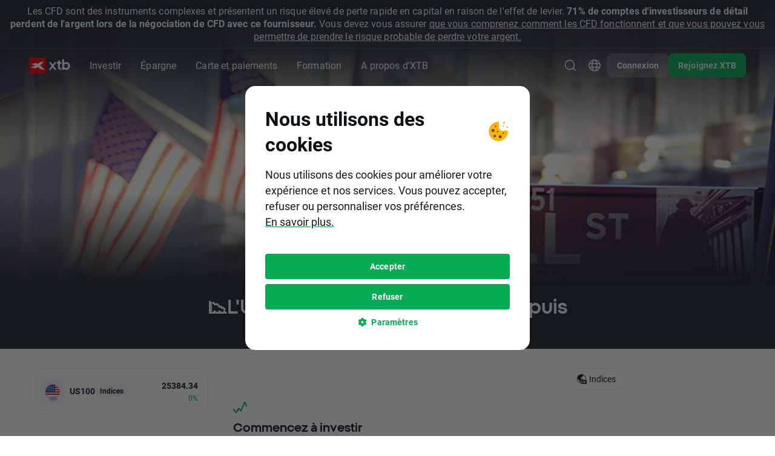

--- FILE ---
content_type: text/html; charset=UTF-8
request_url: https://www.xtb.com/fr/analyses-marches/lus100-a-son-plus-bas-niveau-depuis-janvier
body_size: 46476
content:
<!DOCTYPE html>
<html lang="fr">
<head xmlns="http://www.w3.org/1999/xhtml" prefix="og: http://ogp.me/ns#">

    <script type="application/javascript">
        window.apiClientData = {
            'frontendLoggingEnabled': false,
            'frontendLogEntriesEndpoint': '/front-api/frontend-log-entries',
        };
    </script>

    <script src="https://xas.scdn5.secure.raxcdn.com/build/jsApiLogger.CKwPGxLX.js"></script>

            <script>
    window.dataLayer = window.dataLayer || [];
    window.dataLayer.push({ 'Site': 'FR' });
</script>
<!-- Google Tag Manager -->
<script>(function(w,d,s,l,i){w[l]=w[l]||[];w[l].push({'gtm.start':
new Date().getTime(),event:'gtm.js'});var f=d.getElementsByTagName(s)[0],
j=d.createElement(s),dl=l!='dataLayer'?'&l='+l:'';j.async=true;j.src=
'https://www.googletagmanager.com/gtm.js?id='+i+dl;f.parentNode.insertBefore(j,f);
})(window,document,'script','dataLayer','GTM-KV8H94');</script>

<script>(function(w,d,s,l,i){w[l]=w[l]||[];w[l].push({'gtm.start': new Date().getTime(),event:'gsstm.js'});var f=d.getElementsByTagName(s)[0],
j=d.createElement(s),dl=l!='dataLayer'?'&l='+l:'';j.async=true;j.src=
'https://gtm.xtb.com/gsstm.js';f.parentNode.insertBefore(j,f);
})(window,document,'script','dataLayer','KK7T77Z');</script>
<!-- End Google Tag Manager -->

        <!-- Start VWO Async SmartCode -->
<link rel="preconnect" href="https://dev.visualwebsiteoptimizer.com" />
<script type='text/javascript' id='vwoCode'>
    window._vwo_code || (function() {
        var account_id=758284,
            version=2.0,
            settings_tolerance=2000,
            hide_element='body',
            hide_element_style = 'opacity:0 !important;filter:alpha(opacity=0) !important;background:none !important',
            /* DO NOT EDIT BELOW THIS LINE */
            f=false,w=window,d=document,v=d.querySelector('#vwoCode'),cK='_vwo_'+account_id+'_settings',cc={};try{var c=JSON.parse(localStorage.getItem('_vwo_'+account_id+'_config'));cc=c&&typeof c==='object'?c:{}}catch(e){}var stT=cc.stT==='session'?w.sessionStorage:w.localStorage;code={use_existing_jquery:function(){return typeof use_existing_jquery!=='undefined'?use_existing_jquery:undefined},library_tolerance:function(){return typeof library_tolerance!=='undefined'?library_tolerance:undefined},settings_tolerance:function(){return cc.sT||settings_tolerance},hide_element_style:function(){return'{'+(cc.hES||hide_element_style)+'}'},hide_element:function(){return typeof cc.hE==='string'?cc.hE:hide_element},getVersion:function(){return version},finish:function(){if(!f){f=true;var e=d.getElementById('_vis_opt_path_hides');if(e)e.parentNode.removeChild(e)}},finished:function(){return f},load:function(e){var t=this.getSettings(),n=d.createElement('script'),i=this;if(t){n.textContent=t;d.getElementsByTagName('head')[0].appendChild(n);if(!w.VWO||VWO.caE){stT.removeItem(cK);i.load(e)}}else{n.fetchPriority='high';n.src=e;n.type='text/javascript';n.onerror=function(){_vwo_code.finish()};d.getElementsByTagName('head')[0].appendChild(n)}},getSettings:function(){try{var e=stT.getItem(cK);if(!e){return}e=JSON.parse(e);if(Date.now()>e.e){stT.removeItem(cK);return}return e.s}catch(e){return}},init:function(){if(d.URL.indexOf('__vwo_disable__')>-1)return;var e=this.settings_tolerance();w._vwo_settings_timer=setTimeout(function(){_vwo_code.finish();stT.removeItem(cK)},e);var t=d.currentScript,n=d.createElement('style'),i=this.hide_element(),r=t&&!t.async&&i?i+this.hide_element_style():'',c=d.getElementsByTagName('head')[0];n.setAttribute('id','_vis_opt_path_hides');v&&n.setAttribute('nonce',v.nonce);n.setAttribute('type','text/css');if(n.styleSheet)n.styleSheet.cssText=r;else n.appendChild(d.createTextNode(r));c.appendChild(n);this.load('https://dev.visualwebsiteoptimizer.com/j.php?a='+account_id+'&u='+encodeURIComponent(d.URL)+'&vn='+version)}};w._vwo_code=code;code.init();})();
</script>
<!-- End VWO Async SmartCode -->

    
    <meta charset="UTF-8"/>
            <link rel="dns-prefetch" href="https://xtb.scdn5.secure.raxcdn.com" /><link rel="dns-prefetch" href="//xas.scdn5.secure.raxcdn.com" />
    
                    <meta name="robots"
              content="index, follow"/>
    
    <title>📉L'US100 à son plus bas niveau depuis janvier | XTB</title>

            <meta name="description"
              content="&amp;amp;nbsp&amp;#x3B;&amp;#x0D;&amp;#x0A;&amp;#x0D;&amp;#x0A;L&amp;amp;&amp;#x23;39&amp;#x3B;US100&amp;#x20;a&amp;#x20;fortement&amp;#x20;chut&amp;amp;eacute&amp;#x3B;&amp;#x20;aujourd&amp;amp;&amp;#x23;39&amp;#x3B;hui&amp;#x20;malgr&amp;amp;eacute&amp;#x3B;&amp;#x20;une&amp;#x20;ouverture&amp;#x20;&amp;amp;agrave&amp;#x3B;&amp;#x20;la&amp;#x20;hausse&amp;#x20;&amp;amp;agrave&amp;#x3B;&amp;#x20;Wall&amp;#x20;Street.&amp;#x20;C&amp;amp;&amp;#x23;39&amp;#x3B;est&amp;#x20;une&amp;#x20;nouvelle&amp;#x20;r&amp;amp;eacute&amp;#x3B;ponse&amp;#x20;&amp;amp;agrave&amp;#x3B;&amp;#x20;l..."/>
    
            <meta name="twitter:card" content="summary_large_image">
    
            <meta name="twitter:site" content="@xtbfr">
    
            <meta name="twitter:image"
              content="//xas.scdn5.secure.raxcdn.com/build/twigImages/twitter-image.png">
    
            <meta property="og:title"
              content="📉L'US100 à son plus bas niveau depuis janvier"/>
                <meta property="og:description"
              content="&amp;amp;nbsp&amp;#x3B;&amp;#x0D;&amp;#x0A;&amp;#x0D;&amp;#x0A;L&amp;amp;&amp;#x23;39&amp;#x3B;US100&amp;#x20;a&amp;#x20;fortement&amp;#x20;chut&amp;amp;eacute&amp;#x3B;&amp;#x20;aujourd&amp;amp;&amp;#x23;39&amp;#x3B;hui&amp;#x20;malgr&amp;amp;eacute&amp;#x3B;&amp;#x20;une&amp;#x20;ouverture&amp;#x20;&amp;amp;agrave&amp;#x3B;&amp;#x20;la&amp;#x20;hausse&amp;#x20;&amp;amp;agrave&amp;#x3B;&amp;#x20;Wall&amp;#x20;Street.&amp;#x20;C&amp;amp;&amp;#x23;39&amp;#x3B;est&amp;#x20;une&amp;#x20;nouvelle&amp;#x20;r&amp;amp;eacute&amp;#x3B;ponse&amp;#x20;&amp;amp;agrave&amp;#x3B;&amp;#x20;l..."/>
    
            <meta property="og:type" content="website"/>
                <meta property="og:image"
              content="//xas.scdn5.secure.raxcdn.com/build/twigImages/og-image.png"/>
                <meta property="og:url"
              content="https://www.xtb.com/fr/analyses-marches/lus100-a-son-plus-bas-niveau-depuis-janvier"/>
                <meta property="og:site_name"
              content="XTB.com"/>
    
    
    <meta name="apple-itunes-app" content="app-id=949905889">

            <link rel="canonical"
              href="https://www.xtb.com/fr/analyses-marches/lus100-a-son-plus-bas-niveau-depuis-janvier"/>
    
                        <link rel="alternate" hreflang="fr" href="https://www.xtb.com/fr/analyses-marches/lus100-a-son-plus-bas-niveau-depuis-janvier" />
                    <link rel="alternate" hreflang="en-gb" href="https://www.xtb.com/en/market-analysis/us100-lowest-since-january" />
                    <link rel="alternate" hreflang="en" href="https://www.xtb.com/int/market-analysis/news-and-research/us100-lowest-since-january" />
                    <link rel="alternate" hreflang="en-cy" href="https://www.xtb.com/cy/market-analysis/news-and-research/us100-lowest-since-january" />
                    <link rel="alternate" hreflang="es-es" href="https://www.xtb.com/es/analisis-de-mercado/us100-en-minimos-de-enero" />
                    <link rel="alternate" hreflang="de" href="https://www.xtb.com/de/Marktanalysen/Trading-News/us100-tiefster-stand-seit-januar" />
                    <link rel="alternate" hreflang="ro" href="https://www.xtb.com/ro/analize-de-piata/us100-la-cel-mai-scazut-nivel-din-ianuarie" />
                    <link rel="alternate" hreflang="pt-pt" href="https://www.xtb.com/pt/analise-de-mercado/noticias-de-mercado/us100-testa-minimos-de-janeiro" />
                    <link rel="alternate" hreflang="hu" href="https://www.xtb.com/hu/piaci-betekinto/us100-legalacsonyabb-januar-ota" />
                    <link rel="alternate" hreflang="it" href="https://www.xtb.com/it/analisi-di-mercato/us100-al-livello-piu-basso-da-gennaio" />
                    <link rel="alternate" hreflang="ar" href="https://www.xtb.com/ar/market-analysis/nkhfd-us100-l-dn-mstw-lh-mndh-ynyr" />
                    <link rel="alternate" hreflang="cs" href="https://www.xtb.com/cz/trzni-analyzy/zpravy-z-trhu/us100-klesol-na-najnizsiu-uroven-od-januara" />
                    <link rel="alternate" hreflang="vi" href="https://www.xtb.com/vn/market-analysis/news-and-research/us100-o-muc-thap-nhat-ke-tu-thang-1" />
                    <link rel="alternate" hreflang="es" href="https://www.xtb.com/lat/analisis-y-noticias/analisis-de-mercado/us100-en-minimos-de-enero" />
                    <link rel="alternate" hreflang="es-cl" href="https://www.xtb.com/cl/analisis-y-noticias/analisis-de-mercado/us100-en-minimos-de-enero" />
                    <link rel="alternate" hreflang="pt" href="https://www.xtb.com/br/finvest/analise-de-mercado/noticias-de-mercado/us100-testa-minimos-de-janeiro" />
                    <link rel="alternate" hreflang="sk" href="https://www.xtb.com/sk/trhove-analyzy/spravy-z-trhov/us100-klesol-na-najnizsiu-uroven-od-januara" />
            
                 
                <script type="application/ld+json">
            {
                "@context": "http://schema.org",
                "@type": "WebSite",
                "url": "https://www.xtb.com/fr/analyses-marches/lus100-a-son-plus-bas-niveau-depuis-janvier",
                "name": "XTB.com"
            }

        </script>
    
    <script type="application/ld+json">
        {
            "@context": "https://schema.org",
            "@type": "NewsArticle",
            "headline": "📉L&#039;US100 à son plus bas niveau depuis janvier",
                          "image": ["https://xtb.scdn5.secure.raxcdn.com/postTopImage/0093/27/031c8ea2-1a2e-4a18-bd30-d5541c350575/postTopImage_front/new-wall-street-wallstreet99.jpg"],
                                      "datePublished": "2021-03-04T15:36:25+00:00",
                                      "dateModified": "2021-03-04T15:36:25+00:00"
                    }
    </script>
    <script type="application/ld+json">
        {
            "@context": "https://schema.org",
            "@type": "BreadcrumbList",
            "itemListElement": [
                {
                    "@type": "ListItem",
                    "position": 1,
                    "item": {
                        "@id": "https://www.xtb.com/fr/analyses-marches/actualites",
                        "name": "Analyses de marchés"
                    }
                },
                {
                    "@type": "ListItem",
                    "position": 2,
                    "item": {
                        "@id": "https://www.xtb.com/fr/analyses-marches/lus100-a-son-plus-bas-niveau-depuis-janvier",
                        "name": "📉L&#039;US100 à son plus bas niveau depuis janvier"
                    }
                }
            ]
        }
    </script>

    
    
            <meta name="viewport" content="width=device-width, initial-scale=1, interactive-widget=resizes-content"/>
    
            <link rel="apple-touch-icon" sizes="57x57" href="//xas.scdn5.secure.raxcdn.com/build/twigImages/icons/apple-icon-57x57.png">
        <link rel="apple-touch-icon" sizes="60x60" href="//xas.scdn5.secure.raxcdn.com/build/twigImages/icons/apple-icon-60x60.png">
        <link rel="apple-touch-icon" sizes="72x72" href="//xas.scdn5.secure.raxcdn.com/build/twigImages/icons/apple-icon-72x72.png">
        <link rel="apple-touch-icon" sizes="76x76" href="//xas.scdn5.secure.raxcdn.com/build/twigImages/icons/apple-icon-76x76.png">
        <link rel="apple-touch-icon" sizes="114x114"
              href="//xas.scdn5.secure.raxcdn.com/build/twigImages/icons/apple-icon-114x114.png">
        <link rel="apple-touch-icon" sizes="120x120"
              href="//xas.scdn5.secure.raxcdn.com/build/twigImages/icons/apple-icon-120x120.png">
        <link rel="apple-touch-icon" sizes="144x144"
              href="//xas.scdn5.secure.raxcdn.com/build/twigImages/icons/apple-icon-144x144.png">
        <link rel="apple-touch-icon" sizes="152x152"
              href="//xas.scdn5.secure.raxcdn.com/build/twigImages/icons/apple-icon-152x152.png">
        <link rel="apple-touch-icon" sizes="180x180"
              href="//xas.scdn5.secure.raxcdn.com/build/twigImages/icons/apple-icon-180x180.png">
        <link rel="icon" type="image/png" sizes="192x192"
              href="//xas.scdn5.secure.raxcdn.com/build/twigImages/icons/android-icon-192x192.png">
        <link rel="icon" type="image/png" sizes="32x32" href="//xas.scdn5.secure.raxcdn.com/build/twigImages/icons/favicon-32x32.png">
        <link rel="icon" type="image/png" sizes="96x96" href="//xas.scdn5.secure.raxcdn.com/build/twigImages/icons/favicon-96x96.png">
        <link rel="icon" type="image/png" sizes="16x16" href="//xas.scdn5.secure.raxcdn.com/build/twigImages/icons/favicon-16x16.png">
        <meta name="msapplication-TileImage" content="//xas.scdn5.secure.raxcdn.com/build/twigImages/icons/favicon-16x16.png">
        <link rel="manifest" href="/manifest.json">
        <meta name="msapplication-TileColor" content="#ffffff">
        <meta name="theme-color" content="#ffffff">
        <link rel="icon" type="image/x-icon" href="/favicon.ico"/>
    
    <link id="fontPreloadLink" rel="preload" as="style" href="https://use.typekit.net/rgh2ipl.css">
<noscript><link rel="stylesheet" href="https://use.typekit.net/rgh2ipl.css"></noscript>


    <script type="module" src="https://xas.scdn5.secure.raxcdn.com/build/jsBase.Bh9VE0sB.js"></script>

                <link rel="stylesheet" href="https://xas.scdn5.secure.raxcdn.com/build/cssBase.D6K6tZC6.css">
        <link rel="stylesheet" href="https://xas.scdn5.secure.raxcdn.com/build/cssHeader.BTOrlSjS.css">
    
    <link rel="stylesheet" href="https://xas.scdn5.secure.raxcdn.com/build/cssMarketNewsArticle.Yv_XqlKo.css">

    <link rel="preload" href="https://xcontainer.xtb.com/xmc.js" as="script">

    </head>

<body class="fr key-visual-sides"
            data-app-url="https://app.xtb.com/6PEv?af_xp=custom&pid=web_app&deep_link_value=https://xstation5.xtb.com"
      data-branch="fr"
      data-alert="/web-api/v3/languages/fr/branches/fr/company-news-alert">
<script src="https://xcontainer.xtb.com/xmc.js"></script>

                        <div class="alert js-alert">
                <span class="js-alert-title"></span>
                <a class="js-alert-link" href="/fr/infos-trading">En&#x20;savoir&#x20;plus</a>
            </div>
                <div class="sticky-header">
            <div class="absolute-header js-absolute-header">
                <div class="header-bg js-header-bg"></div>
                <header class="header-wrapper js-header">
                    

                                
                    
    

                                                
                                
                                                
                    
    <div class="js-risk-warning js-risk-warning-top risk-warning  risk-warning-collapse">
                <div class="component-disclaimer component-disclaimer-light component-disclaimer-top component-disclaimer-light-top">
                    <div class="component-disclaimer-text component-disclaimer-text-long">
                <span style="font-size: 16px">Les CFD sont des instruments complexes et présentent un risque élevé de perte rapide en capital en raison de l'effet de levier.<strong> 71% de comptes d'investisseurs de détail perdent de l'argent lors de la négociation de CFD avec ce fournisseur.</strong> Vous devez vous assurer <a href="https://www.xtb.com/fr/services-trading/compte-trading/informations-legales/declaration_risques.pdf" target="_blank">que vous comprenez comment les CFD fonctionnent et que vous pouvez vous permettre de prendre le risque probable de perdre votre argent.</a></span>
            </div>
            <div class="component-disclaimer-text component-disclaimer-text-short">
                <span style="font-size: 14px">Les CFD sont des instruments complexes et présentent un risque élevé de perte rapide en capital en raison de l'effet de levier. <strong>71% de comptes d'investisseurs de détail perdent de l'argent lors de la négociation de CFD avec ce fournisseur.</strong> Vous devez vous assurer <a href="https://www.xtb.com/fr/services-trading/compte-trading/informations-legales/declaration_risques.pdf" target="_blank">que vous comprenez comment les CFD fonctionnent et que vous pouvez vous permettre de prendre le risque probable de perdre votre argent.</a></span>
            </div>
                            <div class="component-disclaimer-text component-disclaimer-text-collapse">
                    <span style="font-size: 14px">71% de comptes d'investisseurs de détail perdent de l'argent lors de la négociation de CFD avec ce fournisseur.</span>
                </div>
                        </div>
            <div class="component-disclaimer-toggler component-disclaimer-toggler-light">
            <button class="component-disclaimer-toggler-button js-disclaimer-toggler">
                <svg width="25" height="24" viewBox="0 0 25 24" fill="none" xmlns="http://www.w3.org/2000/svg">
<path d="M6.64999 8C5.79974 8 5.3374 8.99376 5.88508 9.64413L11.7356 16.5917C12.1352 17.0662 12.8659 17.0662 13.2655 16.5917L19.116 9.64413C19.6637 8.99376 19.2014 8 18.3511 8L6.64999 8Z" fill="currentColor" />
</svg>
            </button>
        </div>
    
    </div>


                    


<div class="header-navbar js-header-navbar d-flex align-items-center">
    <a class="d-inline-block header-logo js-logo-click-aa"
       href="/fr">
                    <img src="//xas.scdn5.secure.raxcdn.com/build/twigImages/svg-icons/logo/logo_xtb.svg" class="logo-black"
                 alt="XTB&#x20;Online&#x20;Trading" width="68" height="27">
            <img src="//xas.scdn5.secure.raxcdn.com/build/twigImages/svg-icons/logo/logo_xtb_white.svg" class="logo-white"
                 alt="XTB&#x20;Online&#x20;Trading" width="68" height="27">
            </a>
    <div class="menu-unified js-menu-mobile">
        <div class="menu-mobile-header d-xl-none">
            <div class="menu-mobile-header-container">
                                    <img src="//xas.scdn5.secure.raxcdn.com/build/twigImages/svg-icons/logo/logo_xtb.svg" class="menu-mobile-header-container-logo"
                         alt="XTB&#x20;Online&#x20;Trading" width="68" height="27">
                                <button class="menu-mobile-hide-btn js-menu-mobile-hide-btn" aria-label="Fermer">
                    <img class="lazyload" data-src="//xas.scdn5.secure.raxcdn.com/build/twigImages/svg-icons/foundations/close.svg" alt="" width="24" height="24">
                </button>
            </div>
        </div>
        <div class="menu-links js-menu-mobile-accordion js-menu-links">
            <div class="menu-links-dropdown-background js-menu-links-dropdown-background"></div>
                                                <div class="menu-unified-btn-parent  js-menu-links-item js-arrow-navigation-trigger">
                                                    <button class="menu-unified-btn js-gtm-header-menu-item js-menu-mobile-accordion-btn menu-mobile-accordion-btn"
                                  data-event-value="Investir">
                                Investir
                                <span class="menu-unified-btn-icon d-xl-none">
                                    <img class="lazyload"
                                         data-src="//xas.scdn5.secure.raxcdn.com/build/twigImages/svg-icons/header/caret_up.svg" alt=""
                                         width="12" height="12">
                                </span>
                            </button>
                        
                                                    <div class="menu-links-dropdown menu-mobile-accordion-content js-menu-links-dropdown js-menu-mobile-accordion-content">
                                <ul class="list-unstyled js-arrow-navigation-list">
                                                                                                                <li class="">
                                            <a href="/fr/actions"
                                               
                                               class="menu-links-dropdown-item js-gtm-header-menu-list-item"
                                               data-event-value="Actions">
                                                <svg width="24" height="24" viewBox="0 0 24 24" fill="none" xmlns="http://www.w3.org/2000/svg">
<g id="stocks">
<path id="Stocks" fill-rule="evenodd" clip-rule="evenodd" d="M5 3C3.89543 3 3 3.89543 3 5V19C3 20.1046 3.89543 21 5 21H19C20.1046 21 21 20.1046 21 19V5C21 3.89543 20.1046 3 19 3H5ZM13.0001 8.80005H16.3751C16.6926 8.80005 16.9501 9.05748 16.9501 9.37505V12.75C16.9501 13.0676 16.6926 13.325 16.3751 13.325C16.0575 13.325 15.8001 13.0676 15.8001 12.75V10.7589L12.7145 13.941C12.496 14.1662 12.1373 14.1748 11.9084 13.9601L10.2998 12.4521L7.78651 15.0267C7.56468 15.2539 7.20063 15.2583 6.97339 15.0365C6.74615 14.8147 6.74176 14.4506 6.96359 14.2234L9.87054 11.2455C10.0892 11.0215 10.4469 11.0136 10.6753 11.2277L12.2825 12.7345L14.9825 9.95005H13.0001C12.6825 9.95005 12.4251 9.69261 12.4251 9.37505C12.4251 9.05749 12.6825 8.80005 13.0001 8.80005Z" fill="#525D66"/>
</g>
</svg>

                                                <div class="menu-links-dropdown-item-content">
                                                    <div class="d-flex align-items-center">
                                                        <span class="menu-links-dropdown-item-title">Actions</span>
                                                                                                            </div>
                                                    <span class="menu-links-dropdown-item-description"> Airbus Groupe NV, Tesla, Amazon, Apple, Netflix</span>
                                                </div>
                                            </a>
                                        </li>
                                                                            <li class="">
                                            <a href="/fr/etfs"
                                               
                                               class="menu-links-dropdown-item js-gtm-header-menu-list-item"
                                               data-event-value="ETF">
                                                <svg width="24" height="24" viewBox="0 0 24 24" fill="none" xmlns="http://www.w3.org/2000/svg">
<g id="etf">
<path id="Vector" d="M19.6429 7.75V7.53804L19.4905 7.39065L15.0977 3.14065L14.9523 3H14.75H7.109C7.26544 2.70222 7.57414 2.5 7.92857 2.5H15.5C15.7416 2.5 15.9695 2.59601 16.1454 2.77294L16.1464 2.77396L19.7244 6.35251C19.7246 6.3527 19.7248 6.35289 19.725 6.35308C19.9073 6.5368 20 6.75683 20 7V18.5556C20 18.8932 19.8607 19.1677 19.6429 19.3306V7.75ZM8.79392 16.5H9.29392V16V15.2212V14.7212H8.79392H7.25234V14.5652H8.48646H8.98646V14.0652V13.3111V12.8111H8.48646H7.25234V12.7819H8.59832H8.797H9.09832H9.297H9.93272V16V16.5H10.4327H11.432H11.932V16V12.7819H12.7891V16V16.5H13.2891H14.2914H14.7914V16V14.6765H16.0532H16.5532V14.1765V13.3977V12.8977H16.0532H14.7914V12.7819H16.25H16.75V12.2819V11.5V11H16.25H13.2941H13.2891H12.7941H12.7891H9.297H9.09832H8.797H8.59832H5.75H5.25V11.5V16V16.5H5.75H8.79392ZM14.0303 5.32322L13.6768 5.67678L14.0303 5.32322C13.5579 4.85075 12.75 5.18537 12.75 5.85355V9C12.75 9.41421 13.0858 9.75 13.5 9.75H16.6464C17.3146 9.75 17.6493 8.94215 17.1768 8.46967L14.0303 5.32322ZM4.5 5.5C4.5 5.22386 4.72386 5 5 5H13.5858C13.7184 5 13.8456 5.05268 13.9393 5.14645L17.3536 8.56066C17.4473 8.65443 17.5 8.78161 17.5 8.91421V21.5C17.5 21.7761 17.2761 22 17 22H5C4.72386 22 4.5 21.7761 4.5 21.5V5.5Z" fill="#525D66" stroke="#525D66"/>
</g>
</svg>

                                                <div class="menu-links-dropdown-item-content">
                                                    <div class="d-flex align-items-center">
                                                        <span class="menu-links-dropdown-item-title">ETF</span>
                                                                                                            </div>
                                                    <span class="menu-links-dropdown-item-description">iShares, Vanguard, Lyxxor, Amundi</span>
                                                </div>
                                            </a>
                                        </li>
                                                                            <li class="">
                                            <a href="/fr/forex"
                                               
                                               class="menu-links-dropdown-item js-gtm-header-menu-list-item"
                                               data-event-value="Forex">
                                                <svg width="24" height="24" viewBox="0 0 24 24" fill="none" xmlns="http://www.w3.org/2000/svg">
<g id="forex">
<g id="Vector">
<path d="M7.25224 6.07087H7.43392V7.46552L7.15366 7.40884C6.92167 7.36193 6.75487 7.15803 6.75487 6.92134V6.56824C6.75487 6.29355 6.97755 6.07087 7.25224 6.07087Z" fill="#525D66"/>
<path d="M8.33392 9.96034V8.56574L8.61398 8.62237C8.84597 8.66928 9.01277 8.87318 9.01277 9.10987V9.46297C9.01277 9.73766 8.79009 9.96034 8.5154 9.96034H8.33392Z" fill="#525D66"/>
<path fill-rule="evenodd" clip-rule="evenodd" d="M8.00005 2C4.68634 2 2.00005 4.68629 2.00005 8C2.00005 11.3137 4.68634 14 8.00005 14C11.3138 14 14 11.3137 14 8C14 4.68629 11.3138 2 8.00005 2ZM8.33392 4.85754C8.33392 4.60902 8.13245 4.40754 7.88392 4.40754C7.63539 4.40754 7.43392 4.60902 7.43392 4.85754V5.17087L7.25224 5.17087C6.48049 5.17087 5.85487 5.79649 5.85487 6.56824V6.92134C5.85487 7.58632 6.32348 8.15918 6.97527 8.29099L7.43392 8.38374V9.96034H7.25224C6.97755 9.96034 6.75488 9.73767 6.75487 9.46298L6.75487 9.33129C6.75487 9.08276 6.55339 8.88129 6.30486 8.88129C6.05634 8.8813 5.85487 9.08277 5.85487 9.3313L5.85487 9.46299C5.85488 10.2347 6.4805 10.8603 7.25224 10.8603H7.43392V11.1733C7.43392 11.4219 7.63539 11.6233 7.88392 11.6233C8.13245 11.6233 8.33392 11.4219 8.33392 11.1733V10.8603H8.5154C9.28714 10.8603 9.91277 10.2347 9.91277 9.46297V9.10987C9.91277 8.44489 9.44415 7.87203 8.79237 7.74023L8.33392 7.64752V6.07087H8.5154C8.79009 6.07087 9.01277 6.29355 9.01277 6.56824V6.69971C9.01277 6.94824 9.21424 7.14971 9.46277 7.14971C9.71129 7.14971 9.91277 6.94824 9.91277 6.69971V6.56824C9.91277 5.7965 9.28714 5.17087 8.5154 5.17087L8.33392 5.17087V4.85754Z" fill="#525D66"/>
<path fill-rule="evenodd" clip-rule="evenodd" d="M9.50005 15.5C9.50005 15.2738 9.51257 15.0505 9.53695 14.8307C12.1691 14.2411 14.2411 12.169 14.8308 9.53691C15.0505 9.51252 15.2738 9.5 15.5 9.5C18.8138 9.5 21.5 12.1863 21.5 15.5C21.5 18.8137 18.8138 21.5 15.5 21.5C12.1863 21.5 9.50005 18.8137 9.50005 15.5ZM14.4546 14.3C14.5091 13.7043 15.0459 13.2 15.75 13.2C16.4933 13.2 17.05 13.7618 17.05 14.4C17.05 14.6485 17.2515 14.85 17.5 14.85C17.7486 14.85 17.95 14.6485 17.95 14.4C17.95 13.2156 16.9398 12.3 15.75 12.3C14.594 12.3 13.6074 13.1645 13.5525 14.3H13.5002C13.2516 14.3 13.0502 14.5015 13.0502 14.75C13.0502 14.9985 13.2516 15.2 13.5002 15.2H13.55V15.8H13.5002C13.2516 15.8 13.0502 16.0015 13.0502 16.25C13.0502 16.4985 13.2516 16.7 13.5002 16.7H13.5525C13.6074 17.8355 14.594 18.7 15.75 18.7C16.9398 18.7 17.95 17.7844 17.95 16.6C17.95 16.3515 17.7486 16.15 17.5 16.15C17.2515 16.15 17.05 16.3515 17.05 16.6C17.05 17.2381 16.4933 17.8 15.75 17.8C15.0459 17.8 14.5091 17.2957 14.4546 16.7H16.0002C16.2487 16.7 16.4502 16.4985 16.4502 16.25C16.4502 16.0015 16.2487 15.8 16.0002 15.8H14.45V15.2H16.0002C16.2487 15.2 16.4502 14.9985 16.4502 14.75C16.4502 14.5015 16.2487 14.3 16.0002 14.3H14.4546Z" fill="#525D66"/>
<path d="M14.5278 2.91669C14.2517 2.91669 14.0278 3.14054 14.0278 3.41669C14.0278 3.69283 14.2517 3.91669 14.5278 3.91669C17.008 3.91669 19.071 5.70255 19.501 8.05847L17.9279 7.15021C17.6887 7.01213 17.3829 7.09407 17.2449 7.33322C17.1068 7.57236 17.1887 7.87816 17.4279 8.01623L19.8203 9.39748C19.8292 9.403 19.8382 9.40825 19.8475 9.41321L20.2665 9.65512L20.5125 9.22912C20.5153 9.22432 20.5181 9.21947 20.5209 9.21458L21.9054 6.81648C22.0435 6.57733 21.9615 6.27154 21.7224 6.13347C21.4832 5.9954 21.1774 6.07733 21.0394 6.31648L20.3888 7.44339C19.7113 4.83918 17.3441 2.91669 14.5278 2.91669Z" fill="#525D66"/>
<path d="M9.2503 20.5833C9.52644 20.5833 9.7503 20.3594 9.7503 20.0833C9.7503 19.8071 9.52644 19.5833 9.2503 19.5833C6.7702 19.5833 4.7072 17.7974 4.27711 15.4415L5.85026 16.3498C6.08941 16.4878 6.3952 16.4059 6.53328 16.1668C6.67135 15.9276 6.58941 15.6218 6.35026 15.4837L3.95807 14.1026C3.94905 14.097 3.93984 14.0917 3.93045 14.0867L3.51162 13.8448L3.26527 14.2716C3.26268 14.2759 3.26015 14.2803 3.25769 14.2847L1.87273 16.6835C1.73466 16.9226 1.8166 17.2284 2.05575 17.3665C2.29489 17.5046 2.60069 17.4226 2.73876 17.1835L3.38939 16.0566C4.06681 18.6608 6.43404 20.5833 9.2503 20.5833Z" fill="#525D66"/>
</g>
</g>
</svg>

                                                <div class="menu-links-dropdown-item-content">
                                                    <div class="d-flex align-items-center">
                                                        <span class="menu-links-dropdown-item-title">Forex</span>
                                                                                                            </div>
                                                    <span class="menu-links-dropdown-item-description">CFD: AUD/JPY, AUD/USD, EUR/GBP, CHF/JPY</span>
                                                </div>
                                            </a>
                                        </li>
                                                                            <li class="">
                                            <a href="/fr/indices"
                                               
                                               class="menu-links-dropdown-item js-gtm-header-menu-list-item"
                                               data-event-value="Indices">
                                                <svg width="24" height="24" viewBox="0 0 24 24" fill="none" xmlns="http://www.w3.org/2000/svg">
<g id="indices">
<g id="Vector">
<path fill-rule="evenodd" clip-rule="evenodd" d="M11 20.9451V14C11 13.4477 11.4477 13 12 13H14.6996V12.9005C14.6996 12.1549 14.0952 11.5505 13.3496 11.5505H9.74959C9.50106 11.5505 9.29959 11.349 9.29959 11.1005C9.29959 10.852 9.50106 10.6505 9.74959 10.6505H10.0496C10.6295 10.6505 11.0996 10.1804 11.0996 9.60049V9.30049C11.0996 8.5549 11.704 7.95049 12.4496 7.95049C13.6922 7.95049 14.6996 6.94313 14.6996 5.70049V4.36076C17.8458 5.4726 20.1 8.47306 20.1 12C20.1 12.3386 20.0792 12.6723 20.0389 13H20.9451C20.9488 12.9664 20.9523 12.9327 20.9557 12.8989C20.985 12.6033 21 12.3034 21 12C21 7.02944 16.9706 3 12 3C7.02944 3 3 7.02944 3 12C3 16.6326 6.50005 20.4476 11 20.9451ZM3.95802 11.0255C3.91971 11.345 3.9 11.6702 3.9 12C3.9 15.8547 6.59261 19.0805 10.1996 19.8992L10.1996 18.3005C10.1996 18.052 9.99812 17.8505 9.74959 17.8505C9.00401 17.8505 8.39959 17.2461 8.39959 16.5005V15.6005C8.39959 15.352 8.19812 15.1505 7.94959 15.1505H7.52115C7.07815 15.1505 6.66335 14.9331 6.41119 14.5689L3.95802 11.0255Z" fill="#525D66"/>
<path d="M19.1037 17.5428V18.4492C19.1037 18.6149 19.0912 18.7558 19.0663 18.8716C19.0434 18.9875 19.0079 19.0811 18.9601 19.1524C18.9141 19.2219 18.8585 19.2727 18.7934 19.3048C18.7283 19.3351 18.6536 19.3502 18.5693 19.3502C18.5023 19.3502 18.4401 19.3404 18.3826 19.3208C18.3251 19.3012 18.2744 19.27 18.2303 19.2272C18.1863 19.1827 18.1489 19.1256 18.1183 19.0561C18.0896 18.9848 18.0666 18.8993 18.0494 18.7994C18.034 18.6996 18.0264 18.5829 18.0264 18.4492V17.5428C18.0264 17.377 18.0379 17.2371 18.0608 17.123C18.0857 17.0071 18.1212 16.9153 18.1671 16.8476C18.2131 16.778 18.2696 16.7272 18.3366 16.6952C18.4037 16.6631 18.4793 16.647 18.5636 16.647C18.6306 16.647 18.6919 16.6577 18.7475 16.6791C18.8049 16.6987 18.8557 16.7299 18.8997 16.7727C18.9438 16.8155 18.9802 16.8716 19.0089 16.9412C19.0395 17.0107 19.0625 17.0953 19.0778 17.1952C19.0951 17.2932 19.1037 17.4091 19.1037 17.5428Z" fill="#525D66"/>
<path fill-rule="evenodd" clip-rule="evenodd" d="M13 14C12.4477 14 12 14.4477 12 15V21C12 21.5523 12.4477 22 13 22H21C21.5523 22 22 21.5523 22 21V15C22 14.4477 21.5523 14 21 14H13ZM20 18.3449V17.6524C20 17.4225 19.977 17.2184 19.9311 17.0401C19.887 16.8601 19.8228 16.705 19.7386 16.5749C19.6562 16.4447 19.5557 16.3369 19.4369 16.2513C19.3182 16.1658 19.1851 16.1025 19.0376 16.0615C18.892 16.0205 18.734 16 18.5636 16C18.351 16 18.1566 16.0321 17.9804 16.0963C17.8061 16.1604 17.6548 16.2603 17.5265 16.3957C17.3981 16.5312 17.2995 16.7023 17.2305 16.9091C17.1635 17.1159 17.13 17.3636 17.13 17.6524V18.3449C17.13 18.5731 17.152 18.7772 17.1961 18.9572C17.242 19.1373 17.3072 19.2923 17.3914 19.4225C17.4757 19.5526 17.5763 19.6613 17.6931 19.7487C17.8118 19.8342 17.9449 19.8975 18.0924 19.9385C18.2399 19.9795 18.3989 20 18.5693 20C18.7819 20 18.9753 19.9679 19.1496 19.9037C19.3258 19.8378 19.4771 19.7371 19.6035 19.6016C19.7319 19.4661 19.8295 19.2941 19.8966 19.0856C19.9655 18.877 20 18.6301 20 18.3449ZM14.0948 18.0348L14.8073 18.1925C14.8532 18.1408 14.9174 18.0927 14.9998 18.0481C15.0821 18.0036 15.1961 17.9813 15.3416 17.9813C15.4527 17.9813 15.5475 17.9973 15.626 18.0294C15.7065 18.0597 15.7726 18.1043 15.8243 18.1631C15.876 18.2201 15.9143 18.2897 15.9392 18.3717C15.9641 18.4519 15.9765 18.5428 15.9765 18.6444C15.9765 18.7424 15.967 18.8342 15.9478 18.9198C15.9287 19.0053 15.898 19.0802 15.8559 19.1444C15.8157 19.2086 15.7611 19.2594 15.6921 19.2968C15.6232 19.3324 15.5389 19.3503 15.4393 19.3503C15.3359 19.3503 15.2449 19.3307 15.1664 19.2914C15.0879 19.2504 15.0256 19.1934 14.9797 19.1203C14.9337 19.0455 14.9059 18.9563 14.8963 18.8529H14C14.0019 19.0312 14.0421 19.1916 14.1207 19.3342C14.2011 19.4768 14.3093 19.598 14.4453 19.6979C14.5832 19.7959 14.7383 19.8708 14.9107 19.9225C15.0831 19.9742 15.2612 20 15.4451 20C15.6883 20 15.8999 19.9643 16.08 19.893C16.26 19.8217 16.4084 19.7255 16.5253 19.6043C16.644 19.4813 16.7321 19.3422 16.7896 19.1872C16.847 19.0303 16.8757 18.8663 16.8757 18.6952C16.8757 18.4884 16.847 18.3039 16.7896 18.1417C16.734 17.9795 16.6507 17.8431 16.5396 17.7326C16.4305 17.6203 16.2964 17.5348 16.1374 17.4759C15.9785 17.4171 15.7965 17.3877 15.5916 17.3877C15.4537 17.3877 15.3292 17.4055 15.2181 17.4412C15.107 17.475 15.0256 17.5062 14.9739 17.5348L15.0745 16.7139H16.735V16.0535H14.339L14.0948 18.0348Z" fill="#525D66"/>
</g>
</g>
</svg>

                                                <div class="menu-links-dropdown-item-content">
                                                    <div class="d-flex align-items-center">
                                                        <span class="menu-links-dropdown-item-title">Indices</span>
                                                                                                            </div>
                                                    <span class="menu-links-dropdown-item-description">CFD: EU50, WIG20, S&P500, DAX, NIKKEI 225</span>
                                                </div>
                                            </a>
                                        </li>
                                                                            <li class="">
                                            <a href="/fr/matieres-premieres"
                                               
                                               class="menu-links-dropdown-item js-gtm-header-menu-list-item"
                                               data-event-value="Matières premières">
                                                <svg width="24" height="24" viewBox="0 0 24 24" fill="none" xmlns="http://www.w3.org/2000/svg">
<g id="commodities">
<path id="Vector" fill-rule="evenodd" clip-rule="evenodd" d="M3.5 3.5C3.5 3.22386 3.72386 3 4 3H20C20.2761 3 20.5 3.22386 20.5 3.5C20.5 3.77614 20.2761 4 20 4H19V11.5H20C20.2761 11.5 20.5 11.7239 20.5 12C20.5 12.2761 20.2761 12.5 20 12.5H19V20H20C20.2761 20 20.5 20.2239 20.5 20.5C20.5 20.7761 20.2761 21 20 21H4C3.72386 21 3.5 20.7761 3.5 20.5C3.5 20.2239 3.72386 20 4 20H5V12.5H4C3.72386 12.5 3.5 12.2761 3.5 12C3.5 11.7239 3.72386 11.5 4 11.5H5V4H4C3.72386 4 3.5 3.77614 3.5 3.5ZM12 16C13.6569 16 15 14.6569 15 13C15 11.7031 13.162 9.37318 12.3633 8.4219C12.1721 8.19406 11.8279 8.19406 11.6367 8.4219C10.838 9.37318 9 11.7031 9 13C9 14.6569 10.3431 16 12 16Z" fill="#525D66"/>
</g>
</svg>

                                                <div class="menu-links-dropdown-item-content">
                                                    <div class="d-flex align-items-center">
                                                        <span class="menu-links-dropdown-item-title">Matières premières</span>
                                                                                                            </div>
                                                    <span class="menu-links-dropdown-item-description">CFD: Or, Gas Naturel, Café, Maïs</span>
                                                </div>
                                            </a>
                                        </li>
                                                                            <li class="">
                                            <a href="/fr/cryptomonnaies"
                                               
                                               class="menu-links-dropdown-item js-gtm-header-menu-list-item"
                                               data-event-value="Crypto- monnaies">
                                                <svg width="24" height="24" viewBox="0 0 24 24" fill="none" xmlns="http://www.w3.org/2000/svg">
<g id="crypto">
<path id="Vector" d="M12.8018 13.1022L12.8036 13.1022L12.8202 13.1021H12.8212H13.277C13.7193 13.1021 14.0778 13.4607 14.0778 13.903C14.0778 14.3453 13.7193 14.7039 13.277 14.7039H11.0505V13.1022L12.8018 13.1022ZM12.8122 10.9021H11.0505V9.30048H12.8018C13.2441 9.30048 13.6026 9.65903 13.6026 10.1013C13.6026 10.5402 13.2497 10.8966 12.8122 10.9021ZM2.5 12C2.5 6.7533 6.7533 2.5 12 2.5C17.2467 2.5 21.5 6.7533 21.5 12C21.5 17.2467 17.2467 21.5 12 21.5C6.7533 21.5 2.5 17.2467 2.5 12ZM11.8513 6.69573C11.6605 6.36929 11.3063 6.15 10.901 6.15C10.3442 6.15 9.88398 6.56369 9.81103 7.10048H9C8.39249 7.10048 7.9 7.59296 7.9 8.20048C7.9 8.75727 8.31369 9.21745 8.85048 9.2904V14.714C8.31369 14.7869 7.9 15.2471 7.9 15.8039C7.9 16.4114 8.39249 16.9039 9 16.9039H9.81103C9.88401 17.4407 10.3442 17.8543 10.901 17.8543C11.3063 17.8543 11.6605 17.635 11.8513 17.3086C12.0421 17.635 12.3963 17.8543 12.8017 17.8543C13.3806 17.8543 13.855 17.4072 13.8984 16.8394C15.2577 16.5531 16.2778 15.3473 16.2778 13.903C16.2778 13.0403 15.9135 12.2628 15.3316 11.7159C15.6296 11.2498 15.8026 10.6954 15.8026 10.1013C15.8026 8.83183 15.0147 7.74735 13.9017 7.30861V7.25C13.9017 6.64249 13.4092 6.15 12.8017 6.15C12.3963 6.15 12.0421 6.36929 11.8513 6.69573Z" fill="#525D66" stroke="#525D66"/>
</g>
</svg>

                                                <div class="menu-links-dropdown-item-content">
                                                    <div class="d-flex align-items-center">
                                                        <span class="menu-links-dropdown-item-title">Crypto- monnaies</span>
                                                                                                            </div>
                                                    <span class="menu-links-dropdown-item-description">CFD: Bitcoin, Uniswap, Ripple, Dogecoin</span>
                                                </div>
                                            </a>
                                        </li>
                                                                            <li class="menu-with-separated-border">
                                            <a href="/fr/compte-et-frais"
                                               
                                               class="menu-links-dropdown-item js-gtm-header-menu-list-item"
                                               data-event-value="Compte et frais">
                                                <svg xmlns="http://www.w3.org/2000/svg" width="24" height="24" viewBox="0 0 24 24" fill="none">
    <path fill-rule="evenodd" clip-rule="evenodd" d="M11.5 2.5C6.52944 2.5 2.5 6.52944 2.5 11.5C2.5 16.4706 6.52944 20.5 11.5 20.5C11.7639 20.5 12.0252 20.4886 12.2834 20.4664C12.1076 20.158 11.9584 19.8325 11.8389 19.493C11.7265 19.4976 11.6135 19.5 11.5 19.5C9.11887 19.5 6.98071 18.4597 5.51521 16.8088C5.68705 14.9538 7.29356 13.5 9.25 13.5H13.0278C14.1264 12.2725 15.723 11.5 17.5 11.5C18.579 11.5 19.5915 11.7848 20.4664 12.2834C20.4886 12.0252 20.5 11.7639 20.5 11.5C20.5 6.52944 16.4706 2.5 11.5 2.5ZM11.5 6.5C9.84315 6.5 8.5 7.84315 8.5 9.5C8.5 11.1569 9.84315 12.5 11.5 12.5C13.1569 12.5 14.5 11.1569 14.5 9.5C14.5 7.84315 13.1569 6.5 11.5 6.5Z" fill="#525D66"/>
    <path fill-rule="evenodd" clip-rule="evenodd" d="M17.5 12.5C14.7386 12.5 12.5 14.7386 12.5 17.5C12.5 20.2614 14.7386 22.5 17.5 22.5C20.2614 22.5 22.5 20.2614 22.5 17.5C22.5 14.7386 20.2614 12.5 17.5 12.5ZM19.9243 15.9243C20.1586 15.6899 20.1586 15.3101 19.9243 15.0757C19.6899 14.8414 19.3101 14.8414 19.0757 15.0757L15.0757 19.0757C14.8414 19.3101 14.8414 19.6899 15.0757 19.9243C15.3101 20.1586 15.6899 20.1586 15.9243 19.9243L19.9243 15.9243ZM15.25 16C15.25 15.5858 15.5858 15.25 16 15.25C16.4142 15.25 16.75 15.5858 16.75 16C16.75 16.4142 16.4142 16.75 16 16.75C15.5858 16.75 15.25 16.4142 15.25 16ZM19 18.25C18.5858 18.25 18.25 18.5858 18.25 19C18.25 19.4142 18.5858 19.75 19 19.75C19.4142 19.75 19.75 19.4142 19.75 19C19.75 18.5858 19.4142 18.25 19 18.25Z" fill="#525D66"/>
</svg>

                                                <div class="menu-links-dropdown-item-content">
                                                    <div class="d-flex align-items-center">
                                                        <span class="menu-links-dropdown-item-title">Compte et frais</span>
                                                                                                            </div>
                                                    <span class="menu-links-dropdown-item-description">Type de compte, dépôts et retraits, frais et commissions, conditions par marché</span>
                                                </div>
                                            </a>
                                        </li>
                                                                    </ul>
                            </div>
                                            </div>
                                    <div class="menu-unified-btn-parent  js-menu-links-item js-arrow-navigation-trigger">
                                                    <button class="menu-unified-btn js-gtm-header-menu-item js-menu-mobile-accordion-btn menu-mobile-accordion-btn"
                                  data-event-value="Épargne">
                                Épargne
                                <span class="menu-unified-btn-icon d-xl-none">
                                    <img class="lazyload"
                                         data-src="//xas.scdn5.secure.raxcdn.com/build/twigImages/svg-icons/header/caret_up.svg" alt=""
                                         width="12" height="12">
                                </span>
                            </button>
                        
                                                    <div class="menu-links-dropdown menu-mobile-accordion-content js-menu-links-dropdown js-menu-mobile-accordion-content">
                                <ul class="list-unstyled js-arrow-navigation-list">
                                                                                                                <li class="">
                                            <a href="/fr/interets"
                                               
                                               class="menu-links-dropdown-item js-gtm-header-menu-list-item"
                                               data-event-value="Intérêts">
                                                <svg width="24" height="24" viewBox="0 0 24 24" fill="none" xmlns="http://www.w3.org/2000/svg">
    <g id="interest">
        <g id="Vector">
            <path d="M1.5 10.5C1.5 5.52944 5.52944 1.5 10.5 1.5C15.4706 1.5 19.5 5.52944 19.5 10.5C19.5 10.7639 19.4886 11.0252 19.4664 11.2834C18.5915 10.7848 17.579 10.5 16.5 10.5C15.2666 10.5 14.1202 10.8721 13.1668 11.5103C12.9704 10.8785 12.443 10.383 11.7667 10.2463L11.0001 10.0913V7.58774L11.4 7.58774C11.8694 7.58774 12.25 7.9683 12.25 8.43774V8.62509C12.25 8.90123 12.4739 9.12509 12.75 9.12509C13.0261 9.12509 13.25 8.90123 13.25 8.62509V8.43774C13.25 7.41602 12.4217 6.58774 11.4 6.58774L11.0001 6.58774V6C11.0001 5.72386 10.7763 5.5 10.5001 5.5C10.224 5.5 10.0001 5.72386 10.0001 6V6.58774L9.6 6.58774C8.57827 6.58774 7.75 7.41601 7.75 8.43774V8.94091C7.75 9.82128 8.3704 10.5797 9.23331 10.7542L10.0001 10.9093V13.4127H9.6C9.13056 13.4127 8.75001 13.0322 8.75 12.5627L8.75 12.3751C8.75 12.0989 8.52614 11.8751 8.24999 11.8751C7.97385 11.8751 7.75 12.099 7.75 12.3751L7.75 12.5628C7.75002 13.5845 8.57828 14.4127 9.6 14.4127H10.0001V15C10.0001 15.2761 10.224 15.5 10.5001 15.5C10.5288 15.5 10.5568 15.4976 10.5841 15.493C10.5288 15.8204 10.5 16.1568 10.5 16.5C10.5 17.579 10.7848 18.5915 11.2834 19.4664C11.0252 19.4886 10.7639 19.5 10.5 19.5C5.52944 19.5 1.5 15.4706 1.5 10.5Z"
                  fill="#525D66"/>
            <path d="M11.3542 13.4127H11.0001V11.1115L11.5685 11.2264C11.9649 11.3066 12.25 11.6551 12.25 12.0596V12.2647C11.9072 12.6087 11.6059 12.9941 11.3542 13.4127Z"
                  fill="#525D66"/>
            <path d="M10.0001 7.58774L9.6 7.58774C9.13056 7.58774 8.75 7.9683 8.75 8.43774V8.94091C8.75 9.34541 9.03505 9.69387 9.43152 9.77405L10.0001 9.88904V7.58774Z"
                  fill="#525D66"/>
            <path fill-rule="evenodd" clip-rule="evenodd"
                  d="M11.5 16.5C11.5 13.7386 13.7386 11.5 16.5 11.5C19.2614 11.5 21.5 13.7386 21.5 16.5C21.5 19.2614 19.2614 21.5 16.5 21.5C13.7386 21.5 11.5 19.2614 11.5 16.5ZM18.9243 14.0757C19.1586 14.3101 19.1586 14.6899 18.9243 14.9243L14.9243 18.9243C14.6899 19.1586 14.3101 19.1586 14.0757 18.9243C13.8414 18.6899 13.8414 18.3101 14.0757 18.0757L18.0757 14.0757C18.3101 13.8414 18.6899 13.8414 18.9243 14.0757ZM15 14.25C14.5858 14.25 14.25 14.5858 14.25 15C14.25 15.4142 14.5858 15.75 15 15.75C15.4142 15.75 15.75 15.4142 15.75 15C15.75 14.5858 15.4142 14.25 15 14.25ZM17.25 18C17.25 17.5858 17.5858 17.25 18 17.25C18.4142 17.25 18.75 17.5858 18.75 18C18.75 18.4142 18.4142 18.75 18 18.75C17.5858 18.75 17.25 18.4142 17.25 18Z"
                  fill="#525D66"/>
        </g>
    </g>
</svg>

                                                <div class="menu-links-dropdown-item-content">
                                                    <div class="d-flex align-items-center">
                                                        <span class="menu-links-dropdown-item-title">Intérêts</span>
                                                                                                            </div>
                                                    <span class="menu-links-dropdown-item-description">Percevoir des intérêts sur les fonds non investis</span>
                                                </div>
                                            </a>
                                        </li>
                                                                            <li class="">
                                            <a href="/fr/pea"
                                               
                                               class="menu-links-dropdown-item js-gtm-header-menu-list-item"
                                               data-event-value="PEA">
                                                <svg width="24" height="24" viewBox="0 0 24 24" fill="none" xmlns="http://www.w3.org/2000/svg">
<g id="moneybox">
<g id="Vector">
<path d="M15 5.50001C15.6176 4.88245 16.6165 4.45558 17.2902 4.2194C17.6253 4.10193 17.9451 4.38462 17.8948 4.73614L17.75 5.75001L17.5898 7.19192C18.5314 7.89611 19.2593 8.87044 19.6586 10H21C21.5523 10 22 10.4477 22 11V14C22 14.5523 21.5523 15 21 15H19.1973C18.9024 15.5098 18.5346 15.9722 18.1083 16.3729L18.4227 17.5464C18.7086 18.6133 18.0754 19.71 17.0085 19.9959C15.9416 20.2818 14.8449 19.6486 14.559 18.5817L14.3996 17.9869C14.2675 17.9956 14.1343 18 14 18H10.061L9.90511 18.5817C9.61923 19.6486 8.52255 20.2818 7.45562 19.9959C6.38869 19.71 5.75552 18.6133 6.04141 17.5464L6.26851 16.6988C4.88621 15.5996 4 13.9033 4 12C4 11.8148 4.00839 11.6316 4.02481 11.4507C2.82928 11.1976 2 10.0064 2 8.69339C2 7.90214 2.29211 7.17575 2.77716 6.65812C2.96598 6.45661 3.28239 6.44633 3.4839 6.63515C3.6854 6.82397 3.69568 7.14038 3.50686 7.34188C3.20226 7.66695 3 8.14602 3 8.69339C3 9.61886 3.55371 10.2979 4.19898 10.4619C4.87821 7.89341 7.21799 6.00002 10 6.00002H14C14.1748 6.00002 14.3478 6.00749 14.5188 6.02214C14.6637 5.85172 14.8241 5.67587 15 5.50001ZM16 12C16.5523 12 17 11.5523 17 11C17 10.4477 16.5523 10 16 10C15.4477 10 15 10.4477 15 11C15 11.5523 15.4477 12 16 12Z" fill="#525D66"/>
<path d="M11.75 2.75C10.5074 2.75 9.5 3.75736 9.5 5H14C14 3.75736 12.9926 2.75 11.75 2.75Z" fill="#525D66"/>
</g>
</g>
</svg>

                                                <div class="menu-links-dropdown-item-content">
                                                    <div class="d-flex align-items-center">
                                                        <span class="menu-links-dropdown-item-title">PEA</span>
                                                                                                                        <div class="component-badge component-badge-active">
                Nouveau
    </div>

                                                                                                            </div>
                                                    <span class="menu-links-dropdown-item-description">Épargnez avec un cadre fiscal avantageux</span>
                                                </div>
                                            </a>
                                        </li>
                                                                    </ul>
                            </div>
                                            </div>
                                    <div class="menu-unified-btn-parent  js-menu-links-item js-arrow-navigation-trigger">
                                                    <button class="menu-unified-btn js-gtm-header-menu-item js-menu-mobile-accordion-btn menu-mobile-accordion-btn"
                                  data-event-value="Carte et paiements">
                                Carte et paiements
                                <span class="menu-unified-btn-icon d-xl-none">
                                    <img class="lazyload"
                                         data-src="//xas.scdn5.secure.raxcdn.com/build/twigImages/svg-icons/header/caret_up.svg" alt=""
                                         width="12" height="12">
                                </span>
                            </button>
                        
                                                    <div class="menu-links-dropdown menu-mobile-accordion-content js-menu-links-dropdown js-menu-mobile-accordion-content">
                                <ul class="list-unstyled js-arrow-navigation-list">
                                                                                                                <li class="">
                                            <a href="/fr/ewallet"
                                               
                                               class="menu-links-dropdown-item js-gtm-header-menu-list-item"
                                               data-event-value="eWallet">
                                                <svg width="24" height="24" viewBox="0 0 24 24" fill="none" xmlns="http://www.w3.org/2000/svg">
<g id="credit_card">
<g id="Vector">
<path d="M2 6.5C2 5.39543 2.89543 4.5 4 4.5H20C21.1046 4.5 22 5.39543 22 6.5V8H2V6.5Z" fill="#525D66"/>
<path d="M2 11V17.5C2 18.6046 2.89543 19.5 4 19.5H20C21.1046 19.5 22 18.6046 22 17.5V11H2ZM12.5 17H5V16H12.5V17Z" fill="#525D66"/>
</g>
</g>
</svg>

                                                <div class="menu-links-dropdown-item-content">
                                                    <div class="d-flex align-items-center">
                                                        <span class="menu-links-dropdown-item-title">eWallet</span>
                                                                                                            </div>
                                                    <span class="menu-links-dropdown-item-description">Accédez facilement à votre argent</span>
                                                </div>
                                            </a>
                                        </li>
                                                                    </ul>
                            </div>
                                            </div>
                                    <div class="menu-unified-btn-parent  js-menu-links-item js-arrow-navigation-trigger">
                                                    <button class="menu-unified-btn js-gtm-header-menu-item js-menu-mobile-accordion-btn menu-mobile-accordion-btn"
                                  data-event-value="Formation">
                                Formation
                                <span class="menu-unified-btn-icon d-xl-none">
                                    <img class="lazyload"
                                         data-src="//xas.scdn5.secure.raxcdn.com/build/twigImages/svg-icons/header/caret_up.svg" alt=""
                                         width="12" height="12">
                                </span>
                            </button>
                        
                                                    <div class="menu-links-dropdown menu-mobile-accordion-content js-menu-links-dropdown js-menu-mobile-accordion-content">
                                <ul class="list-unstyled js-arrow-navigation-list">
                                                                                                                <li class="">
                                            <a href="/fr/formation"
                                               
                                               class="menu-links-dropdown-item js-gtm-header-menu-list-item"
                                               data-event-value="XTB Academy">
                                                <svg width="24" height="24" viewBox="0 0 24 24" fill="none" xmlns="http://www.w3.org/2000/svg">
<g id="graduate_hat">
<g id="Vector">
<path d="M12.0619 4.04542C12.1987 3.98324 12.3541 3.98497 12.4896 4.05019L21.6927 8.47942C21.8799 8.56955 22 8.76627 22 8.98289C22 9.1995 21.8799 9.39623 21.6927 9.48635L20.6492 9.98853V13.9819C20.6492 14.2877 20.4136 14.5356 20.1229 14.5356C19.8322 14.5356 19.5966 14.2877 19.5966 13.9819V10.4951L12.4896 13.9156C12.3541 13.9808 12.1987 13.9825 12.0619 13.9204L2.31755 9.49112C2.1248 9.40351 2 9.20376 2 8.98289C2 8.76201 2.1248 8.56226 2.31755 8.47465L12.0619 4.04542Z" fill="#525D66"/>
<path d="M12.3935 19.9469L18.0343 17.0581C18.2065 16.9699 18.3158 16.7861 18.3158 16.5846V13.1213C18.3158 12.7386 17.9401 12.4837 17.6087 12.6414L12.3811 15.13C12.2533 15.1909 12.107 15.1925 11.9779 15.1345L6.38173 12.6184C6.05139 12.4699 5.68425 12.7248 5.68425 13.1027L5.68421 16.5764C5.68421 16.7821 5.79807 16.969 5.97575 17.055L11.9652 19.9518C12.1014 20.0178 12.2586 20.0159 12.3935 19.9469Z" fill="#525D66"/>
</g>
</g>
</svg>

                                                <div class="menu-links-dropdown-item-content">
                                                    <div class="d-flex align-items-center">
                                                        <span class="menu-links-dropdown-item-title">XTB Academy</span>
                                                                                                            </div>
                                                    <span class="menu-links-dropdown-item-description">Articles et tutoriels</span>
                                                </div>
                                            </a>
                                        </li>
                                                                            <li class="">
                                            <a href="/fr/analyses-marches/actualites"
                                               
                                               class="menu-links-dropdown-item js-gtm-header-menu-list-item"
                                               data-event-value="Analyses">
                                                <svg width="24" height="24" viewBox="0 0 24 24" fill="none" xmlns="http://www.w3.org/2000/svg">
<g id="magnifier">
<g id="Vector">
<path fill-rule="evenodd" clip-rule="evenodd" d="M17.3118 18.034C15.6864 19.4889 13.5399 20.3736 11.1868 20.3736C6.11308 20.3736 2 16.2605 2 11.1868C2 6.11308 6.11308 2 11.1868 2C13.7862 2 16.1335 3.0796 17.8047 4.81489V4C17.8047 3.66863 18.0733 3.4 18.4047 3.4C18.7361 3.4 19.0047 3.66863 19.0047 4V6.35504L17.8047 4.81616L17.8047 8C17.8047 8.33137 18.0734 8.6 18.4047 8.6C18.7361 8.6 19.0047 8.33137 19.0047 8L19.0047 6.35965C19.8727 7.76236 20.3736 9.41608 20.3736 11.1868C20.3736 13.5401 19.4888 15.6868 18.0336 17.3122L21.7553 21.0335C21.9546 21.2328 21.9546 21.5559 21.7553 21.7553C21.556 21.9546 21.2328 21.9546 21.0335 21.7553L17.3118 18.034ZM13.0047 6C13.0047 5.66863 12.7361 5.4 12.4047 5.4C12.0733 5.4 11.8047 5.66863 11.8047 6V12.5C11.8047 12.8314 12.0733 13.1 12.4047 13.1C12.7361 13.1 13.0047 12.8314 13.0047 12.5V6ZM8.40469 7.4C8.73606 7.4 9.00469 7.66863 9.00469 8V13C9.00469 13.3314 8.73606 13.6 8.40469 13.6C8.07332 13.6 7.80469 13.3314 7.80469 13V8C7.80469 7.66863 8.07332 7.4 8.40469 7.4ZM4.40469 10.4C4.73606 10.4 5.00469 10.6686 5.00469 11V13C5.00469 13.3314 4.73606 13.6 4.40469 13.6C4.07332 13.6 3.80469 13.3314 3.80469 13V11C3.80469 10.6686 4.07332 10.4 4.40469 10.4ZM7.00469 12C7.00469 11.6686 6.73606 11.4 6.40469 11.4C6.07332 11.4 5.80469 11.6686 5.80469 12V15C5.80469 15.3314 6.07332 15.6 6.40469 15.6C6.73606 15.6 7.00469 15.3314 7.00469 15V12ZM10.4047 11.4C10.7361 11.4 11.0047 11.6686 11.0047 12V15.5C11.0047 15.8314 10.7361 16.1 10.4047 16.1C10.0733 16.1 9.80469 15.8314 9.80469 15.5V12C9.80469 11.6686 10.0733 11.4 10.4047 11.4ZM15.0047 9.5C15.0047 9.16863 14.7361 8.9 14.4047 8.9C14.0733 8.9 13.8047 9.16863 13.8047 9.5V13.5C13.8047 13.8314 14.0733 14.1 14.4047 14.1C14.7361 14.1 15.0047 13.8314 15.0047 13.5V9.5ZM17.0047 7.5C17.0047 7.16863 16.7361 6.9 16.4047 6.9C16.0733 6.9 15.8047 7.16863 15.8047 7.5V10.5C15.8047 10.8314 16.0733 11.1 16.4047 11.1C16.7361 11.1 17.0047 10.8314 17.0047 10.5V7.5Z" fill="#525D66"/>
<path d="M21.0046 3C21.0046 2.66863 20.7359 2.4 20.4046 2.4C20.0732 2.4 19.8046 2.66863 19.8046 3V6C19.8046 6.33137 20.0732 6.6 20.4046 6.6C20.7359 6.6 21.0046 6.33137 21.0046 6V3Z" fill="#525D66"/>
</g>
</g>
</svg>

                                                <div class="menu-links-dropdown-item-content">
                                                    <div class="d-flex align-items-center">
                                                        <span class="menu-links-dropdown-item-title">Analyses</span>
                                                                                                            </div>
                                                    <span class="menu-links-dropdown-item-description">Actualités de marchés</span>
                                                </div>
                                            </a>
                                        </li>
                                                                            <li class="">
                                            <a href="/fr/formation-trading/formations-en-ligne"
                                               
                                               class="menu-links-dropdown-item js-gtm-header-menu-list-item"
                                               data-event-value="Webinaires">
                                                <svg width="24" height="24" viewBox="0 0 24 24" fill="none" xmlns="http://www.w3.org/2000/svg">
<g id="web_webinar">
<path id="Vector" fill-rule="evenodd" clip-rule="evenodd" d="M4 4C2.89543 4 2 4.89543 2 6V18C2 19.1046 2.89543 20 4 20H20C21.1046 20 22 19.1046 22 18V6C22 4.89543 21.1046 4 20 4H4ZM19 6C18.4477 6 18 6.44772 18 7C18 7.55228 18.4477 8 19 8C19.5523 8 20 7.55228 20 7C20 6.44772 19.5523 6 19 6ZM18.0001 19V17.6388C18.0001 15.6292 16.3212 14 14.2501 14H9.75012C7.67905 14 6.00012 15.6292 6.00012 17.6388V19H18.0001ZM12 7C10.3432 7 9.00001 8.34315 9.00001 10C9.00001 11.6569 10.3432 13 12 13C13.6569 13 15 11.6569 15 10C15 8.34315 13.6569 7 12 7Z" fill="#525D66"/>
</g>
</svg>

                                                <div class="menu-links-dropdown-item-content">
                                                    <div class="d-flex align-items-center">
                                                        <span class="menu-links-dropdown-item-title">Webinaires</span>
                                                                                                            </div>
                                                    <span class="menu-links-dropdown-item-description">Formations, tutos, émissions live & replays</span>
                                                </div>
                                            </a>
                                        </li>
                                                                            <li class="menu-with-separated-border">
                                            <a href="https://fr.xtb.com/fr/securite-internet"
                                               
                                               class="menu-links-dropdown-item js-gtm-header-menu-list-item"
                                               data-event-value="Sécurité en ligne">
                                                <svg width="24" height="24" viewBox="0 0 24 24" fill="none" xmlns="http://www.w3.org/2000/svg">
<path fill-rule="evenodd" clip-rule="evenodd" d="M12.5463 3.47293C12.4065 3.33141 12.2162 3.25123 12.0173 3.25001C11.8183 3.2488 11.6271 3.32666 11.4856 3.46646C11.3367 3.61357 11.0052 3.81888 10.4783 4.0453C9.97249 4.26266 9.35519 4.47097 8.70177 4.65232C7.37994 5.01917 6.00477 5.25 5.20312 5.25C4.78891 5.25 4.45312 5.58579 4.45312 6V13.1382C4.45312 15.1771 5.53281 17.0635 7.2908 18.0961L11.1263 20.3492C11.6735 20.6706 12.3519 20.6706 12.899 20.3492L16.7346 18.0961C18.4926 17.0635 19.5723 15.1771 19.5723 13.1382V6C19.5723 5.58579 19.2365 5.25 18.8223 5.25C18.0078 5.25 16.6262 5.01891 15.3053 4.65232C14.6521 4.47102 14.0369 4.26289 13.5347 4.04591C13.0105 3.81938 12.6872 3.61559 12.5463 3.47293ZM5.95312 13.1382V6.71038C6.88164 6.62222 8.03504 6.39405 9.10291 6.09768C9.80069 5.90403 10.4855 5.67484 11.0705 5.42345C11.4006 5.28163 11.7252 5.12187 12.0093 4.94301C12.291 5.12223 12.6131 5.2817 12.9397 5.42284C13.5223 5.67461 14.2062 5.90398 14.9042 6.09768C15.9754 6.39499 17.1356 6.62345 18.0723 6.71107V13.1382C18.0723 14.6452 17.2742 16.0395 15.9748 16.8028L12.1393 19.0558C12.0611 19.1017 11.9642 19.1017 11.8861 19.0558L8.05054 16.8028C6.75115 16.0395 5.95312 14.6452 5.95312 13.1382ZM15.5308 10.5303C15.8237 10.2374 15.8237 9.76256 15.5308 9.46967C15.2379 9.17678 14.7631 9.17678 14.4702 9.46967L11.0005 12.9393L9.53082 11.4697C9.23793 11.1768 8.76305 11.1768 8.47016 11.4697C8.17726 11.7626 8.17726 12.2374 8.47016 12.5303L10.4702 14.5303C10.7631 14.8232 11.2379 14.8232 11.5308 14.5303L15.5308 10.5303Z" fill="#111417"/>
</svg>

                                                <div class="menu-links-dropdown-item-content">
                                                    <div class="d-flex align-items-center">
                                                        <span class="menu-links-dropdown-item-title">Sécurité en ligne</span>
                                                                                                                        <div class="component-badge component-badge-active">
                Important
    </div>

                                                                                                            </div>
                                                    <span class="menu-links-dropdown-item-description">Prenez soin de votre sécurité numérique</span>
                                                </div>
                                            </a>
                                        </li>
                                                                    </ul>
                            </div>
                                            </div>
                                    <div class="menu-unified-btn-parent  js-menu-links-item js-arrow-navigation-trigger">
                                                    <button class="menu-unified-btn js-gtm-header-menu-item js-menu-mobile-accordion-btn menu-mobile-accordion-btn"
                                  data-event-value="A propos d&#039;XTB">
                                A propos d&#039;XTB
                                <span class="menu-unified-btn-icon d-xl-none">
                                    <img class="lazyload"
                                         data-src="//xas.scdn5.secure.raxcdn.com/build/twigImages/svg-icons/header/caret_up.svg" alt=""
                                         width="12" height="12">
                                </span>
                            </button>
                        
                                                    <div class="menu-links-dropdown menu-mobile-accordion-content js-menu-links-dropdown js-menu-mobile-accordion-content">
                                <ul class="list-unstyled js-arrow-navigation-list">
                                                                                                                <li class="">
                                            <a href="/fr/a-propos-xtb"
                                               
                                               class="menu-links-dropdown-item js-gtm-header-menu-list-item"
                                               data-event-value="L&#039;entreprise">
                                                <svg width="24" height="24" viewBox="0 0 24 24" fill="none" xmlns="http://www.w3.org/2000/svg">
<g id="xtb">
<path id="Vector" fill-rule="evenodd" clip-rule="evenodd" d="M6 3C4.34315 3 3 4.34315 3 6V18C3 19.6569 4.34315 21 6 21H18C19.6569 21 21 19.6569 21 18V6C21 4.34315 19.6569 3 18 3H6ZM14.1033 14.5411C14.1569 14.59 14.2102 14.6391 14.2627 14.6887L17.5786 15.3188C16.6203 14.0164 15.4273 12.8403 14.0474 11.833C15.1985 10.9218 16.2047 9.8884 17.0345 8.76059L13.7187 9.39061C13.6657 9.4406 13.6128 9.48933 13.5591 9.53821C13.1313 9.92786 12.6737 10.2975 12.1916 10.6437C11.7715 10.4085 11.3388 10.1873 10.8945 9.98134L6.96541 10.7683C7.03998 10.8182 7.378 10.9195 7.79187 11.0435C8.26367 11.1849 8.83404 11.3558 9.22504 11.5138C9.52863 11.6366 9.82796 11.7672 10.1222 11.9057C9.65499 12.1461 9.17348 12.3669 8.68117 12.5658C8.32166 12.7113 7.85096 12.8485 7.42562 12.9724C6.98267 13.1014 6.58891 13.2161 6.42114 13.3111L10.3503 14.0986C11.0055 13.7945 11.6351 13.4577 12.2363 13.0917C12.9039 13.5337 13.5304 14.0199 14.1033 14.5411Z" fill="#525D66"/>
</g>
</svg>

                                                <div class="menu-links-dropdown-item-content">
                                                    <div class="d-flex align-items-center">
                                                        <span class="menu-links-dropdown-item-title">L&#039;entreprise</span>
                                                                                                            </div>
                                                    <span class="menu-links-dropdown-item-description">Plus de 20 ans d'expérience dans le secteur de l'investissement</span>
                                                </div>
                                            </a>
                                        </li>
                                                                            <li class="">
                                            <a href="/fr/ambassadeur"
                                               
                                               class="menu-links-dropdown-item js-gtm-header-menu-list-item"
                                               data-event-value="Ambassadeur">
                                                <svg width="24" height="24" viewBox="0 0 24 24" fill="none" xmlns="http://www.w3.org/2000/svg">
<g id="ambassador">
<g id="Vector">
<path d="M10.75 4C8.95507 4 7.5 5.45507 7.5 7.25C7.5 9.04493 8.95507 10.5 10.75 10.5C12.5449 10.5 14 9.04493 14 7.25C14 5.45507 12.5449 4 10.75 4Z" fill="#525D66"/>
<path d="M4.50013 16C4.50013 13.8229 6.31895 12 8.56259 12H13.4375C13.5163 12 13.5945 12.0022 13.6722 12.0067C12.0611 13.0825 11 14.9173 11 17C11 17.5179 11.0656 18.0206 11.189 18.5H4.5L4.50013 16Z" fill="#525D66"/>
<path fill-rule="evenodd" clip-rule="evenodd" d="M17 12C14.2386 12 12 14.2386 12 17C12 19.7614 14.2386 22 17 22C19.7614 22 22 19.7614 22 17C22 14.2386 19.7614 12 17 12ZM16.7756 13.9L15.9851 15.8517H14.2421C14.0213 15.8517 13.9162 16.1201 14.0796 16.2669L15.4777 17.522L14.9573 19.4491C14.9011 19.6575 15.1314 19.8268 15.3174 19.7138L17 18.6913L18.6826 19.7138C18.8686 19.8268 19.0989 19.6575 19.0427 19.4491L18.5223 17.522L19.9204 16.2669C20.0838 16.1201 19.9787 15.8517 19.7579 15.8517H18.0149L17.2244 13.9C17.1433 13.7 16.8567 13.7 16.7756 13.9Z" fill="#525D66"/>
</g>
</g>
</svg>

                                                <div class="menu-links-dropdown-item-content">
                                                    <div class="d-flex align-items-center">
                                                        <span class="menu-links-dropdown-item-title">Ambassadeur</span>
                                                                                                            </div>
                                                    <span class="menu-links-dropdown-item-description">Zlatan Ibrahimović</span>
                                                </div>
                                            </a>
                                        </li>
                                                                            <li class="">
                                            <a href="/fr/plateforme"
                                               
                                               class="menu-links-dropdown-item js-gtm-header-menu-list-item"
                                               data-event-value="Plateforme d&#039;investissement">
                                                <svg width="24" height="24" viewBox="0 0 24 24" fill="none" xmlns="http://www.w3.org/2000/svg">
<g id="platforms">
<path id="Vector" d="M13.5 16.5H13H12.5H11V9.25C11 8.2835 10.2165 7.5 9.25 7.5H4V4.5C4 3.94772 4.44772 3.5 5 3.5H21C21.5523 3.5 22 3.94772 22 4.5V15.5C22 16.0523 21.5523 16.5 21 16.5H13.5ZM2 10C2 9.72386 2.22386 9.5 2.5 9.5H8.5C8.77614 9.5 9 9.72386 9 10V20C9 20.2761 8.77614 20.5 8.5 20.5H2.5C2.22386 20.5 2 20.2761 2 20V10ZM5.5 17C4.67157 17 4 17.6716 4 18.5C4 19.3284 4.67157 20 5.5 20C6.32843 20 7 19.3284 7 18.5C7 17.6716 6.32843 17 5.5 17Z" fill="#525D66" stroke="#525D66"/>
</g>
</svg>

                                                <div class="menu-links-dropdown-item-content">
                                                    <div class="d-flex align-items-center">
                                                        <span class="menu-links-dropdown-item-title">Plateforme d&#039;investissement</span>
                                                                                                            </div>
                                                    <span class="menu-links-dropdown-item-description">Application mobile et plateforme web certifiée</span>
                                                </div>
                                            </a>
                                        </li>
                                                                            <li class="">
                                            <a href="/fr/contact"
                                               
                                               class="menu-links-dropdown-item js-gtm-header-menu-list-item"
                                               data-event-value="Contacts">
                                                <svg width="24" height="24" viewBox="0 0 24 24" fill="none" xmlns="http://www.w3.org/2000/svg">
<g id="headset">
<path id="Vector" d="M12 2.5C7.30558 2.5 3.5 6.30558 3.5 11V12.031C3.34071 12.3181 3.25 12.6484 3.25 13V17C3.25 18.1046 4.14543 19 5.25 19H6.25C7.35457 19 8.25 18.1046 8.25 17V13C8.25 11.8954 7.35457 11 6.25 11H5.25C4.98478 11 4.73161 11.0516 4.5 11.1454V11C4.5 6.85786 7.85786 3.5 12 3.5C16.1421 3.5 19.5 6.85786 19.5 11V11.1454C19.2684 11.0516 19.0152 11 18.75 11H17.75C16.6454 11 15.75 11.8954 15.75 13V17C15.75 18.1046 16.6454 19 17.75 19H17.95C17.7184 20.1411 16.7095 21 15.5 21H13C12.7239 21 12.5 21.2239 12.5 21.5C12.5 21.7761 12.7239 22 13 22H15.5C17.2672 22 18.7286 20.6902 18.9662 18.9885C19.9691 18.8807 20.75 18.0315 20.75 17V13C20.75 12.6484 20.6593 12.3181 20.5 12.031V11C20.5 6.30558 16.6944 2.5 12 2.5Z" fill="#525D66"/>
</g>
</svg>

                                                <div class="menu-links-dropdown-item-content">
                                                    <div class="d-flex align-items-center">
                                                        <span class="menu-links-dropdown-item-title">Contacts</span>
                                                                                                            </div>
                                                    <span class="menu-links-dropdown-item-description">Dialoguez avec nous, envoyez-nous un courriel ou appelez-nous</span>
                                                </div>
                                            </a>
                                        </li>
                                                                    </ul>
                            </div>
                                            </div>
                            
                                                                                                    <div class="menu-unified-btn-parent">
                                <a class="d-xl-none menu-unified-btn js-login-co-aa"
                                   href="/fr/client-office"
                                   target="_blank">
                                    Espace Client
                                </a>
                            </div>
                                                                                                <div class="menu-unified-btn-parent">
                                <a class="d-xl-none menu-unified-btn js-login-xs-5-aa"
                                   rel="nofollow noreferrer"
                                   target="_blank"
                                   href="https://xstation5.xtb.com/?branch=fr">
                                    Appli web
                                </a>
                            </div>
                                                                        
            <div class="d-xl-none menu-mobile-language-switcher" id="languageSwitcher">
                <div class="menu-mobile-language-switcher-text">
                    <div class="menu-mobile-language-switcher-flag flag-icon flag-icon-small js-language-flag-icon"></div>
                    <span class="js-language-branch"></span>
                    •
                    <span>Français</span>
                </div>
                            <button class="foundations-button foundations-button-secondary foundations-button-s  dark-mode-off languageModal js-gtm-language-switcher js-popup-component-open js-language-modal-btn"
                 >            Changer
            
        </button>
    
            </div>
        </div>
        <div class="d-xl-none">
            

<div class="open-account-mobile">
            <div class="open-account-mobile-top">
                                                                                            <a href="/fr/compte-reel"
           class="foundations-button  foundations-button-primary foundations-button-l  js-menu-open-real-aa"
            >            Rejoignez XTB
            
        </a>
    
                                    </div>
                <div class="open-account-mobile-download js-btns">
                                                                                                                                                        <a href="https://xstation5.xtb.com/?branch=fr"
           class="foundations-button  foundations-button-secondary foundations-button-l  dark-mode-off desktop js-login-btn"
           rel="nofollow noreferrer" target="_blank" >            Appli web
            
        </a>
    
                                                                                                                                                                                                        <a href="https://app.xtb.com/6PEv?af_xp=custom&amp;pid=web_app&amp;deep_link_value=https://xstation5.xtb.com"
           class="foundations-button js-dynamic-link foundations-button-primary foundations-button-l  js-dynamic-link os-ios os-apple"
           data-link-id="menu-mobile" >            Téléchargez l'application
            
        </a>
    
                                                            <a href="https://app.xtb.com/6PEv?af_xp=custom&amp;pid=web_app&amp;deep_link_value=https://xstation5.xtb.com"
           class="foundations-button js-dynamic-link foundations-button-primary foundations-button-l  js-dynamic-link os-android os-windows"
           data-link-id="menu-mobile" >            Téléchargez l'application
            
        </a>
    
        </div>
    </div>

        </div>
    </div>
    <div class="menu-mobile-backdrop js-menu-mobile-backdrop"></div>
    <div class="menu-user-action js-menu-user-action">
        <button class="header-navbar-global-search open-global-search-btn" aria-label="Recherche">
            <svg width="24" height="24" viewBox="0 0 24 24" fill="none" xmlns="http://www.w3.org/2000/svg">
<path d="M11 2.75C15.5563 2.75 19.25 6.44365 19.25 11C19.25 13.0081 18.5314 14.8477 17.3389 16.2783L21.0303 19.9697L21.082 20.0264C21.3223 20.3209 21.3049 20.7557 21.0303 21.0303C20.7557 21.3049 20.3209 21.3223 20.0264 21.082L19.9697 21.0303L16.2783 17.3389C14.8477 18.5314 13.0081 19.25 11 19.25C6.44365 19.25 2.75 15.5563 2.75 11C2.75 6.44365 6.44365 2.75 11 2.75ZM11 4.25C7.27208 4.25 4.25 7.27208 4.25 11C4.25 14.7279 7.27208 17.75 11 17.75C14.7279 17.75 17.75 14.7279 17.75 11C17.75 7.27208 14.7279 4.25 11 4.25Z" fill="currentColor"/>
</svg>
        </button>
        <button class="hide-below-xl header-navbar-language-switcher languageModal js-gtm-language-switcher js-popup-component-open js-language-modal-btn" aria-label="Module&#x20;de&#x20;s&#x00E9;lection&#x20;de&#x20;pays&#x2F;r&#x00E9;gion">
            <svg width="24" height="24" viewBox="0 0 24 24" fill="none" xmlns="http://www.w3.org/2000/svg">
<path d="M12.0005 2.24951C17.3853 2.24951 21.7505 6.61474 21.7505 11.9995C21.7505 17.3429 17.4521 21.6792 12.1245 21.7456C12.0834 21.7476 12.0421 21.7505 12.0005 21.7505C11.9574 21.7505 11.9141 21.7477 11.8716 21.7456C6.54624 21.6766 2.25049 17.3412 2.25049 11.9995C2.25049 6.61474 6.61571 2.24951 12.0005 2.24951ZM9.12939 15.7505C9.3158 16.6198 9.56365 17.4002 9.85693 18.0601C10.1933 18.8167 10.5752 19.3828 10.9604 19.7495C11.3296 20.1006 11.6694 20.2399 11.9702 20.2485C11.9803 20.2486 11.9904 20.2495 12.0005 20.2495C12.0103 20.2495 12.02 20.2486 12.0298 20.2485C12.3307 20.2399 12.6712 20.101 13.0405 19.7495C13.4258 19.3827 13.8077 18.8168 14.144 18.0601C14.4373 17.4002 14.6842 16.6198 14.8706 15.7505H9.12939ZM4.65283 15.7505C5.57117 17.5458 7.12717 18.9587 9.02295 19.6929C8.82843 19.3767 8.64886 19.0339 8.48682 18.6694C8.1115 17.825 7.81044 16.8362 7.59912 15.7505H4.65283ZM16.4009 15.7505C16.1896 16.8362 15.8895 17.825 15.5142 18.6694C15.352 19.0342 15.1708 19.3765 14.9761 19.6929C16.8726 18.9588 18.4295 17.5463 19.3481 15.7505H16.4009ZM4.06396 9.75049C3.86169 10.4657 3.75049 11.2195 3.75049 11.9995C3.75049 12.7801 3.86136 13.5347 4.06396 14.2505H7.37256C7.29296 13.5266 7.25051 12.773 7.25049 12.0005C7.25049 11.2282 7.29204 10.4742 7.37158 9.75049H4.06396ZM8.88232 9.75049C8.79728 10.4641 8.75049 11.2186 8.75049 12.0005C8.75051 12.7826 8.79723 13.5367 8.88232 14.2505H15.1177C15.2028 13.5367 15.2505 12.7826 15.2505 12.0005C15.2505 11.2186 15.2027 10.4641 15.1177 9.75049H8.88232ZM16.6284 9.75049C16.708 10.4742 16.7505 11.2282 16.7505 12.0005C16.7505 12.773 16.707 13.5266 16.6274 14.2505H19.937C20.1396 13.5347 20.2505 12.7801 20.2505 11.9995C20.2505 11.2195 20.1393 10.4657 19.937 9.75049H16.6284ZM9.02393 4.30518C7.12693 5.03953 5.57025 6.4539 4.65186 8.25049H7.59912C7.81043 7.16455 8.11144 6.1762 8.48682 5.33154C8.64925 4.9661 8.82886 4.62201 9.02393 4.30518ZM12.0005 3.75049C11.6922 3.75049 11.342 3.88835 10.9604 4.25146C10.5751 4.61828 10.1933 5.18403 9.85693 5.94092C9.56357 6.60104 9.31483 7.38086 9.12842 8.25049H14.8716C14.6852 7.38102 14.4373 6.60097 14.144 5.94092C13.8078 5.18436 13.4257 4.61829 13.0405 4.25146C12.6592 3.88853 12.3086 3.75063 12.0005 3.75049ZM14.9751 4.3042C15.1704 4.62135 15.3515 4.96566 15.5142 5.33154C15.8895 6.17612 16.1896 7.16471 16.4009 8.25049H19.3491C18.4304 6.45326 16.873 5.03833 14.9751 4.3042Z" fill="currentColor"/>
</svg>
        </button>
        

    <div class="hide-below-xl open-account-desktop">
        <span class="open-account-desktop-divider"></span>
                    <div class="open-account-desktop-dropdown-wrapper">
                                                                        <button class="foundations-button foundations-button-secondary foundations-button-m  hide-below-xl open-account-desktop-btn-dropdown js-open-account-desktop-btn-dropdown js-arrow-navigation-trigger"
                 >            Connexion
            
        </button>
    
                                                    <div class="open-account-desktop-login-list">
                    <ul class="open-account-desktop-list-wrapper js-arrow-navigation-list">
                                                                                    <li>
                                    <a href="https://xstation5.xtb.com/?branch=fr"
                                       target="_blank">
                                        <div class="menu-links-dropdown-item-icon">
                                            <svg width="24" height="24" viewBox="0 0 24 24" fill="none" xmlns="http://www.w3.org/2000/svg">
<g id="xtb">
<path id="Vector" fill-rule="evenodd" clip-rule="evenodd" d="M6 3C4.34315 3 3 4.34315 3 6V18C3 19.6569 4.34315 21 6 21H18C19.6569 21 21 19.6569 21 18V6C21 4.34315 19.6569 3 18 3H6ZM14.1033 14.5411C14.1569 14.59 14.2102 14.6391 14.2627 14.6887L17.5786 15.3188C16.6203 14.0164 15.4273 12.8403 14.0474 11.833C15.1985 10.9218 16.2047 9.8884 17.0345 8.76059L13.7187 9.39061C13.6657 9.4406 13.6128 9.48933 13.5591 9.53821C13.1313 9.92786 12.6737 10.2975 12.1916 10.6437C11.7715 10.4085 11.3388 10.1873 10.8945 9.98134L6.96541 10.7683C7.03998 10.8182 7.378 10.9195 7.79187 11.0435C8.26367 11.1849 8.83404 11.3558 9.22504 11.5138C9.52863 11.6366 9.82796 11.7672 10.1222 11.9057C9.65499 12.1461 9.17348 12.3669 8.68117 12.5658C8.32166 12.7113 7.85096 12.8485 7.42562 12.9724C6.98267 13.1014 6.58891 13.2161 6.42114 13.3111L10.3503 14.0986C11.0055 13.7945 11.6351 13.4577 12.2363 13.0917C12.9039 13.5337 13.5304 14.0199 14.1033 14.5411Z" fill="#525D66"/>
</g>
</svg>

                                        </div>
                                        <span class="menu-links-dropdown-item-title">Appli web</span>
                                    </a>
                                </li>
                                                            <li>
                                    <a href="/fr/client-office"
                                       target="_blank">
                                        <div class="menu-links-dropdown-item-icon">
                                            <svg width="24" height="24" viewBox="0 0 24 24" fill="none" xmlns="http://www.w3.org/2000/svg">
<g id="fees">
<rect id="Rectangle 13" x="3" y="3" width="18" height="18" rx="9" fill="#525D66"/>
<path id="Intersect" fill-rule="evenodd" clip-rule="evenodd" d="M17.9852 17.3088C16.5197 18.9597 14.3815 20 12.0004 20C9.61928 20 7.48112 18.9597 6.01562 17.3088C6.18746 15.4538 7.79397 14 9.75041 14H14.2504C16.2069 14 17.8134 15.4538 17.9852 17.3088ZM9.00041 10C9.00041 8.34315 10.3436 7 12.0004 7C13.6573 7 15.0004 8.34315 15.0004 10C15.0004 11.6569 13.6573 13 12.0004 13C10.3436 13 9.00041 11.6569 9.00041 10Z" fill="white"/>
</g>
</svg>

                                        </div>
                                        <span class="menu-links-dropdown-item-title">Espace Client</span>
                                    </a>
                                </li>
                                                                        </ul>
                </div>
            </div>
        
                                                                                    <a href="/fr/compte-reel"
           class="foundations-button  foundations-button-primary foundations-button-m  "
            >            Rejoignez XTB
            
        </a>
    
                        </div>

        <button class="header-navbar-show-mobile-menu js-header-navbar-show-mobile-menu" aria-label="Menu&#x20;principal">
            <svg width="24" height="24" viewBox="0 0 24 24" fill="none" xmlns="http://www.w3.org/2000/svg">
<path d="M20 17.25C20.4142 17.25 20.75 17.5858 20.75 18C20.75 18.4142 20.4142 18.75 20 18.75H4C3.58579 18.75 3.25 18.4142 3.25 18C3.25 17.5858 3.58579 17.25 4 17.25H20ZM20 11.25C20.4142 11.25 20.75 11.5858 20.75 12C20.75 12.4142 20.4142 12.75 20 12.75H4C3.58579 12.75 3.25 12.4142 3.25 12C3.25 11.5858 3.58579 11.25 4 11.25H20ZM20 5.25C20.4142 5.25 20.75 5.58579 20.75 6C20.75 6.41421 20.4142 6.75 20 6.75H4C3.58579 6.75 3.25 6.41421 3.25 6C3.25 5.58579 3.58579 5.25 4 5.25H20Z" fill="currentColor"/>
</svg>
        </button>
    </div>
</div>

                </header>
                            </div>
        </div>
    
    
        <section class="foundations-article market-news-article js-header-trigger dark" id="marketNewsArticle" data-mode="dark">
        <div class="foundations-article-wrapper js-gradient-behind-risk-warning">
            <img src="https://xtb.scdn5.secure.raxcdn.com/postTopImage/0093/27/031c8ea2-1a2e-4a18-bd30-d5541c350575/postTopImage_front/new-wall-street-wallstreet99.jpg" alt="" class="foundations-article-image">
            <div class="foundations-article-container js-header-trigger-container">
                <div class="foundations-article-heading foundations-module-heading foundations-module-heading-centered foundations-module-heading-side-mobile">
                                                <div class="foundations-badge foundations-badge-default-inverted">
                16:36 · 4 mars 2021
    </div>

                                            <h1 class="foundations-heading foundations-heading-default foundations-heading-xl-l">📉L'US100 à son plus bas niveau depuis janvier</h1>

                                    </div>
            </div>
        </div>
            </section>
    <section class="foundations-article-body">
                <div class="market-news-article-instruments js-sticky-sidebar ">
                            
                <a href="/fr/indices/us100" class="market-news-article-instrument instrument"
           data-symbol="US100"
           data-key="0">
            <div class="market-news-article-instrument-icon" data-first-letter="U">
                <img src="https://logos.xtb.com/us100.svg" alt="" height="40" width="40"
                     onError="this.parentNode.className='foundations-article-instrument-icon no-image';">
            </div>
            <div class="market-news-article-instrument-names">
                <div class="market-news-article-instrument-names-wrapper">
                    <div class="market-news-article-instrument-info-name">
                        <span>US100</span>
                    </div>
                        <div class="foundations-badge foundations-badge-default">
                Indices
    </div>

                </div>
                <span class="market-news-article-instrument-info-description"></span>
            </div>
            <div class="market-news-article-instrument-price-info">
                <div class="market-news-article-instrument-price new-buy-sell-websocket-0">
                    <span class="buy-price">-</span>
                </div>
                <span class="price-change">-</span>
            </div>
        </a>
    
<script type="module">
    import webSocketService from "//xas.scdn5.secure.raxcdn.com/bundles/front/js/websocket.js";

    document.addEventListener("DOMContentLoaded", () => {

        const postInstruments = [
            {
                name: "US100",
                xapi5_symbol: "3_US100_5",
            }
                                ];

        if (!postInstruments.length) return;

        const keys = postInstruments.map(i => i.xapi5_symbol);

        const calculateInstrumentDailyChange = (buy, close1day) => {
            let change = { percent: '0%', class: '' };
            if (!buy || !close1day) return change;

            if (close1day > buy) {
                change = { percent: '-' + (((close1day - buy) / buy) * 100).toFixed(2) + '%', class: 'down' };
            } else if (close1day < buy) {
                change = { percent: '+' + (((buy - close1day) / buy) * 100).toFixed(2) + '%', class: 'up' };
            }
            return change;
        };


        const updateInstrumentPriceData = (instrument, el) => {
            const priceList = el.value.xcfdtick;

            if (!priceList) return;

            instrument.buy = parseFloat(priceList.bid);

            if (instrument.close1day) {
                instrument.change = calculateInstrumentDailyChange(instrument.buy, instrument.close1day);
            }

            const container = document.querySelector(`.instrument[data-symbol="${instrument.name}"]`);
            if (container) {
                container.querySelector('.buy-price').textContent = instrument.buy.toString();
                const changeEl = container.querySelector('.price-change');
                changeEl.textContent = instrument.change ? instrument.change.percent : '';
                changeEl.className = 'price-change ' + (instrument.change ? instrument.change.class : '');
            }
            return instrument;
        };


        const updateInstrumentClose1day = (instrument, el) => {
            const priceList = el.value.xcloseprice;
            if (!priceList) return;

            if (priceList.key === instrument.xapi5_symbol) {
                instrument.close1day = parseFloat(priceList.close1day);
                instrument.change = calculateInstrumentDailyChange(instrument.buy, instrument.close1day);

                const container = document.querySelector(`.instrument[data-symbol="${instrument.name}"]`);
                if (container) {
                    const changeEl = container.querySelector('.price-change');
                    changeEl.textContent = instrument.change.percent;
                    changeEl.className = 'price-change ' + instrument.change.class;
                }
            }
            return instrument;
        };

        webSocketService.connect();

        (async () => {
            await webSocketService.getAndSubscribeElements(
                keys,
                postInstruments,
                updateInstrumentPriceData
            );
        })();

        (async () => {
            await webSocketService.getElement(
                keys,
                postInstruments,
                updateInstrumentClose1day
            );
        })();
    });
</script>

                    </div>
        <div class="foundations-article-content js-market-news-single-content">
            
            
                            <div class="foundations-article-content-text">
                    <p>&nbsp;</p>

<p style="text-align:justify"><span style="font-size:14px">L&#39;US100 a fortement chut&eacute; aujourd&#39;hui malgr&eacute; une ouverture &agrave; la hausse &agrave; Wall Street. C&#39;est une nouvelle r&eacute;ponse &agrave; la hausse des rendements am&eacute;ricains. Aujourd&#39;hui &agrave; 18h00, le pr&eacute;sident de la Fed, J. Powell, prononcera un discours, au cours duquel il pourrait d&eacute;cider d&#39;intervenir de mani&egrave;re verbale, ce qui apportera un soutien au march&eacute; des actions. En ce moment, l&#39;indice teste le niveau de 12.500 pts, qui co&iuml;ncide avec la plus petite structure Overbalance d&#39;octobre dernier. La structure plus large montre que le support se situe autour de 12.000 pts, juste au-dessus du retracement &agrave; 61,8% de la derni&egrave;re tendance haussi&egrave;re majeure.</span></p>

<p>&nbsp;</p>
<img alt="" style='-webkit-text-stroke-width:0px; border-bottom-color:currentColor; border-bottom-style:none; border-bottom-width:0px; border-image-outset:0; border-image-repeat:stretch; border-image-slice:100%; border-image-source:none; border-image-width:1; border-left-color:currentColor; border-left-style:none; border-left-width:0px; border-right-color:currentColor; border-right-style:none; border-right-width:0px; border-top-color:currentColor; border-top-style:none; border-top-width:0px; box-sizing:border-box; color:#333333; cursor:default; display:block; font-family:"Source Sans Pro","Helvetica Neue",Helvetica,Arial,sans-serif; font-size:14px; font-style:normal; font-variant:normal; font-weight:400; height:auto; letter-spacing:normal; margin-bottom:13.5px; margin-left:auto; margin-right:auto; margin-top:13.5px; max-width:100%; orphans:2; text-align:left; text-decoration:none; text-indent:0px; text-transform:none; vertical-align:middle; white-space:normal; word-spacing:0px' data-src="https://s3.eu-central-1.amazonaws.com/xstation5screens/245/217/e240042f07f0dc924f8cdd9696b45c57705eedf0.png" class="lazyload">
<p><em><span style="font-size:14px"><strong>US100</strong>, intervalle D1. Source: xStation5</span></em></p>

<p>&nbsp;</p>
                </div>
            
            
                            <div class="foundations-article-suggested-grid">
                                            <a class="foundations-article-suggested" href="/fr/analyses-marches/resume-quotidien-les-gains-massifs-des-indices-americains-totalement-effaces"  style="background-image: url('https://xtb.scdn5.secure.raxcdn.com/postTopImage/0104/19/58061822-d6ee-4be4-847b-43d560962f4b/postTopImage_front/xtb-multilayer-big-liqxthljk.png');"">
                            <div class="foundations-article-suggested-content">
                                <div class="foundations-article-suggested-icons">
                                                                            <div class="foundations-article-instrument-icon" data-first-letter="U">
                                            <img src="https://logos.xtb.com/us500.svg" alt="" height="24" width="24"
                                                onError="this.parentNode.className='foundations-article-instrument-icon no-image';">
                                        </div>
                                                                            <div class="foundations-article-instrument-icon" data-first-letter="U">
                                            <img src="https://logos.xtb.com/us100.svg" alt="" height="24" width="24"
                                                onError="this.parentNode.className='foundations-article-instrument-icon no-image';">
                                        </div>
                                                                            <div class="foundations-article-instrument-icon" data-first-letter="E">
                                            <img src="https://logos.xtb.com/eurusd.svg" alt="" height="24" width="24"
                                                onError="this.parentNode.className='foundations-article-instrument-icon no-image';">
                                        </div>
                                                                                                                                                                                                <span class="foundations-article-suggested-date">2 janvier 2026, 19:52</span>
                                                                    </div>
                                <p class="foundations-article-suggested-title">Résumé Quotidien: Les gains massifs des indices américains totalement effacés</p>
                            </div>
                        </a>
                                            <a class="foundations-article-suggested" href="/fr/analyses-marches/ouverture-us-un-debut-d-annee-en-fanfare-pour-le-nasdaq"  style="background-image: url('https://xtb.scdn5.secure.raxcdn.com/postTopImage/0104/19/b2024fb1-6fa9-4f1c-b795-4c722ad8b4fc/postTopImage_front/mike-kononov-lfv0v3-2h6s.jpg');"">
                            <div class="foundations-article-suggested-content">
                                <div class="foundations-article-suggested-icons">
                                                                            <div class="foundations-article-instrument-icon" data-first-letter="U">
                                            <img src="https://logos.xtb.com/us100.svg" alt="" height="24" width="24"
                                                onError="this.parentNode.className='foundations-article-instrument-icon no-image';">
                                        </div>
                                                                            <div class="foundations-article-instrument-icon" data-first-letter="N">
                                            <img src="https://logos.xtb.com/nio_us.svg" alt="" height="24" width="24"
                                                onError="this.parentNode.className='foundations-article-instrument-icon no-image';">
                                        </div>
                                                                            <div class="foundations-article-instrument-icon" data-first-letter="A">
                                            <img src="https://logos.xtb.com/asml_us.svg" alt="" height="24" width="24"
                                                onError="this.parentNode.className='foundations-article-instrument-icon no-image';">
                                        </div>
                                                                                                                                                                                                <span class="foundations-article-suggested-date">2 janvier 2026, 16:30</span>
                                                                    </div>
                                <p class="foundations-article-suggested-title">Ouverture US : Un début d’année en fanfare pour le Nasdaq ! 📈</p>
                            </div>
                        </a>
                                            <a class="foundations-article-suggested" href="/fr/analyses-marches/l-euphorie-gagne-le-marche-boursier-de-hong-kong-le-chn-cash-bondit-de-3"  style="background-image: url('https://xtb.scdn5.secure.raxcdn.com/postTopImage/0101/48/thumb_10047355_postTopImage_front.jpeg');"">
                            <div class="foundations-article-suggested-content">
                                <div class="foundations-article-suggested-icons">
                                                                            <div class="foundations-article-instrument-icon" data-first-letter="C">
                                            <img src="https://logos.xtb.com/chn_cash.svg" alt="" height="24" width="24"
                                                onError="this.parentNode.className='foundations-article-instrument-icon no-image';">
                                        </div>
                                                                                                                                                                                                <span class="foundations-article-suggested-date">2 janvier 2026, 13:49</span>
                                                                    </div>
                                <p class="foundations-article-suggested-title">L’euphorie gagne le marché boursier de Hong Kong 📈 le CHN.cash bondit de 3 %</p>
                            </div>
                        </a>
                                            <a class="foundations-article-suggested" href="/fr/analyses-marches/wall-street-demarre-l-annee-2026-dans-le-vert-l-indice-nasdaq-100-progresse-de-1"  style="background-image: url('https://xtb.scdn5.secure.raxcdn.com/postTopImage/0093/29/22d64182-113a-4669-914f-14a205628cca/postTopImage_front/new-usa-wallstreet.jpg');"">
                            <div class="foundations-article-suggested-content">
                                <div class="foundations-article-suggested-icons">
                                                                            <div class="foundations-article-instrument-icon" data-first-letter="U">
                                            <img src="https://logos.xtb.com/us100.svg" alt="" height="24" width="24"
                                                onError="this.parentNode.className='foundations-article-instrument-icon no-image';">
                                        </div>
                                                                                                                                                                                                <span class="foundations-article-suggested-date">2 janvier 2026, 11:05</span>
                                                                    </div>
                                <p class="foundations-article-suggested-title">Wall Street démarre l&#039;année 2026 dans le vert. L&#039;indice NASDAQ 100 progresse de 1%.</p>
                            </div>
                        </a>
                                    </div>
            
                            <div class="foundations-article-share">
                    <button class="js-copy custom-tooltip custom-tooltip-click"
                            data-template='    
            <span class="tooltip-content ">Lien copié !</span>
        <span class="component-tooltip-close component-tb-close"></span>
    '
                            aria-label="Lien copié !">
                        <svg width="48" height="48" viewBox="0 0 48 48" fill="none" xmlns="http://www.w3.org/2000/svg">
<path d="M0 24C0 10.7452 10.7452 0 24 0C37.2548 0 48 10.7452 48 24C48 37.2548 37.2548 48 24 48C10.7452 48 0 37.2548 0 24Z" fill="#404A64" fill-opacity="0.05"/>
<path d="M16.2219 21.879C16.6123 21.4886 17.2454 21.4886 17.6359 21.879C18.0264 22.2695 18.0264 22.9025 17.6359 23.293L15.2795 25.6505C13.3269 27.6031 13.3269 30.7682 15.2795 32.7208C17.2321 34.6734 20.3972 34.6734 22.3498 32.7208L24.7072 30.3643C25.0977 29.9739 25.7308 29.9739 26.1213 30.3643C26.5118 30.7548 26.5117 31.3879 26.1213 31.7784L23.7648 34.1358C21.0312 36.8695 16.5981 36.8695 13.8644 34.1358C11.131 31.4023 11.1313 26.9701 13.8644 24.2364L16.2219 21.879ZM28.3781 18.2081C28.7686 17.8177 29.4017 17.8178 29.7922 18.2081C30.1824 18.5986 30.1825 19.2317 29.7922 19.6221L20.3644 29.0499C19.974 29.4403 19.3409 29.4401 18.9504 29.0499C18.56 28.6593 18.5599 28.0263 18.9504 27.6358L28.3781 18.2081ZM24.2365 13.8643C26.9702 11.1314 31.4025 11.1309 34.1359 13.8643C36.8694 16.5979 36.8693 21.0311 34.1359 23.7647L31.7785 26.1212C31.388 26.5117 30.755 26.5116 30.3644 26.1212C29.9739 25.7306 29.9739 25.0976 30.3644 24.7071L32.7209 22.3497C34.6732 20.3971 34.6733 17.2319 32.7209 15.2794C30.7683 13.3269 27.6032 13.327 25.6506 15.2794L23.2931 17.6358C22.9027 18.0263 22.2696 18.0262 21.8791 17.6358C21.4886 17.2453 21.4886 16.6123 21.8791 16.2218L24.2365 13.8643Z" fill="#111417"/>
</svg>
                    </button>
                    <button class="js-linkedin" aria-label="LinkedIn">
                        <svg width="48" height="48" viewBox="0 0 48 48" fill="none" xmlns="http://www.w3.org/2000/svg">
<path d="M0 24C0 10.7452 10.7452 0 24 0C37.2548 0 48 10.7452 48 24C48 37.2548 37.2548 48 24 48C10.7452 48 0 37.2548 0 24Z" fill="#404A64" fill-opacity="0.05"/>
<path d="M34.3221 13.334H15.0067C14.0814 13.334 13.3333 14.0645 13.3333 14.9676V34.3626C13.3333 35.2658 14.0814 36.0007 15.0067 36.0007H34.3221C35.2473 36.0007 35.9999 35.2658 35.9999 34.3671V14.9676C35.9999 14.0645 35.2473 13.334 34.3221 13.334ZM20.058 32.6493H16.6934V21.8296H20.058V32.6493ZM18.3757 20.3553C17.2955 20.3553 16.4234 19.4832 16.4234 18.4074C16.4234 17.3316 17.2955 16.4595 18.3757 16.4595C19.4515 16.4595 20.3236 17.3316 20.3236 18.4074C20.3236 19.4788 19.4515 20.3553 18.3757 20.3553ZM32.6486 32.6493H29.2885V27.39C29.2885 26.1371 29.2663 24.5212 27.5398 24.5212C25.7911 24.5212 25.5254 25.8892 25.5254 27.3014V32.6493H22.1697V21.8296H25.3926V23.3082H25.4369C25.884 22.4582 26.9819 21.5595 28.6155 21.5595C32.02 21.5595 32.6486 23.7996 32.6486 26.7126V32.6493Z" fill="#111417"/>
</svg>
                    </button>
                    <button class="js-facebook" aria-label="Facebook">
                        <svg width="48" height="48" viewBox="0 0 48 48" fill="none" xmlns="http://www.w3.org/2000/svg">
<path d="M0 24C0 10.7452 10.7452 0 24 0C37.2548 0 48 10.7452 48 24C48 37.2548 37.2548 48 24 48C10.7452 48 0 37.2548 0 24Z" fill="#404A64" fill-opacity="0.05"/>
<path d="M36 24.0733C36 17.4054 30.6274 12 24 12C17.3726 12 12 17.4054 12 24.0733C12 30.0994 16.3882 35.0943 22.125 36V27.5633H19.0781V24.0733H22.125V21.4134C22.125 18.3875 23.9166 16.7161 26.6576 16.7161C27.9701 16.7161 29.3438 16.952 29.3438 16.952V19.9231H27.8306C26.34 19.9231 25.875 20.8539 25.875 21.8096V24.0733H29.2031L28.6711 27.5633H25.875V36C31.6118 35.0943 36 30.0994 36 24.0733Z" fill="#111417"/>
</svg>
                    </button>
                    <button class="js-x-platform" aria-label="X">
                        <svg width="48" height="48" viewBox="0 0 48 48" fill="none" xmlns="http://www.w3.org/2000/svg">
<path d="M0 24C0 10.7452 10.7452 0 24 0C37.2548 0 48 10.7452 48 24C48 37.2548 37.2548 48 24 48C10.7452 48 0 37.2548 0 24Z" fill="#404A64" fill-opacity="0.05"/>
<path d="M24 12C17.3793 12 12 17.3793 12 24C12 30.6207 17.3793 36 24 36C30.6207 36 36 30.6207 36 24C36 17.3793 30.6207 12 24 12ZM26.8966 30.7862L22.9241 25.4897L18.0414 30.7862H16.8L22.4276 24.7448L16.8828 17.2966H21.1034L24.7448 22.1793L29.2966 17.2966H30.5379L25.3241 22.9241L31.2 30.7862H26.8966Z" fill="#111417"/>
</svg>
                    </button>
                </div>
            
                                                <p class="foundations-article-disclaimer bottom">"Ce contenu est une communication marketing au sens de l'art. 24, paragraphe 3, de la directive 2014/65 /UE du Parlement européen et du Conseil du 15 mai 2014 concernant les marchés d'instruments financiers et modifiant la directive 2002/92 /CE et la directive 2011/61 /UE (MiFID II). La communication marketing n'est pas une recommandation d'investissement ou une information recommandant ou suggérant une stratégie d'investissement au sens du règlement (UE) n°596/2014 du Parlement européen et du Conseil du 16 avril 2014 sur les abus de marché (règlement sur les abus de marché) et abrogeant la directive 2003/6 / CE du Parlement européen et du Conseil et directives 2003/124 / CE, 2003/125 / CE et 2004/72 / CE de la Commission et règlement délégué (UE) 2016/958 de la Commission du 9 mars 2016 complétant le règlement (UE) n°596/2014 du Parlement européen et du Conseil en ce qui concerne les normes techniques de réglementation relatives aux modalités techniques de présentation objective de recommandations d'investissement ou d'autres informations recommandant ou suggérant une stratégie d'investissement et pour la divulgation d'intérêts particuliers ou d'indications de conflits d'intérêt ou tout autre conseil, y compris dans le domaine du conseil en investissement,  au sens de l'article L321-1 du Code monétaire et financier.
L’ensemble des informations, analyses et formations dispensées sont fournies à titre indicatif et ne doivent pas être interprétées comme un conseil, une recommandation, une sollicitation d’investissement ou incitation à acheter ou vendre des produits financiers. XTB ne peut être tenu responsable de l’utilisation qui en est faite et des conséquences qui en résultent, l’investisseur final restant le seul décisionnaire quant à la prise de position sur son compte de trading XTB. Toute utilisation des informations évoquées, et à cet égard toute décision prise relativement à une éventuelle opération d’achat ou de vente de CFD, est sous la responsabilité exclusive de l’investisseur final. Il est strictement interdit de reproduire ou de distribuer tout ou partie de ces informations à des fins commerciales ou privées. Les performances passées ne sont pas nécessairement indicatives des résultats futurs, et toute personne agissant sur la base de ces informations le fait entièrement à ses risques et périls.
Les CFD sont des instruments complexes et présentent un risque élevé de perte rapide en capital en raison de l'effet de levier. 71% de comptes d'investisseurs de détail perdent de l'argent lors de la négociation de CFD avec ce fournisseur. Vous devez vous assurer que vous comprenez comment les CFD fonctionnent et que vous pouvez vous permettre de prendre le risque probable de perdre votre argent. Avec le Compte Risque Limité, le risque de pertes est limité au capital investi."</p>
                                    </div>
        <ul class="foundations-article-tags js-sticky-sidebar  " >
                            <li class="foundations-article-tag">
                    <svg width="19" height="19" viewBox="0 0 19 19" fill="none" xmlns="http://www.w3.org/2000/svg">
<path fill-rule="evenodd" clip-rule="evenodd" d="M8 17.9451V11C8 10.4477 8.44771 10 9 10H11.6996V9.90049C11.6996 9.1549 11.0952 8.55049 10.3496 8.55049H6.74959C6.50106 8.55049 6.29959 8.34902 6.29959 8.10049C6.29959 7.85196 6.50106 7.65049 6.74959 7.65049H7.04959C7.62949 7.65049 8.09959 7.18039 8.09959 6.60049V6.30049C8.09959 5.5549 8.70401 4.95049 9.44959 4.95049C10.6922 4.95049 11.6996 3.94313 11.6996 2.70049V1.36076C14.8458 2.4726 17.1 5.47306 17.1 9C17.1 9.33859 17.0792 9.67232 17.0389 10H17.9451C17.9488 9.96636 17.9523 9.93267 17.9557 9.89893C17.985 9.60326 18 9.30338 18 9C18 4.02944 13.9706 0 9 0C4.02944 0 0 4.02944 0 9C0 13.6326 3.50005 17.4476 8 17.9451ZM0.958025 8.02546C0.919713 8.34496 0.9 8.67018 0.9 9C0.9 12.8547 3.59261 16.0805 7.19957 16.8992L7.19959 15.3005C7.19959 15.052 6.99812 14.8505 6.74959 14.8505C6.00401 14.8505 5.39959 14.2461 5.39959 13.5005V12.6005C5.39959 12.352 5.19812 12.1505 4.94959 12.1505H4.52115C4.07815 12.1505 3.66335 11.9331 3.41119 11.5689L0.958025 8.02546Z" fill="#111417"/>
<path d="M16.1037 14.5428V15.4492C16.1037 15.6149 16.0912 15.7558 16.0663 15.8716C16.0434 15.9875 16.0079 16.0811 15.9601 16.1524C15.9141 16.2219 15.8585 16.2727 15.7934 16.3048C15.7283 16.3351 15.6536 16.3502 15.5693 16.3502C15.5023 16.3502 15.4401 16.3404 15.3826 16.3208C15.3251 16.3012 15.2744 16.27 15.2303 16.2272C15.1863 16.1827 15.1489 16.1256 15.1183 16.0561C15.0896 15.9848 15.0666 15.8993 15.0494 15.7994C15.034 15.6996 15.0264 15.5829 15.0264 15.4492V14.5428C15.0264 14.377 15.0379 14.2371 15.0608 14.123C15.0857 14.0071 15.1212 13.9153 15.1671 13.8476C15.2131 13.778 15.2696 13.7272 15.3366 13.6952C15.4037 13.6631 15.4793 13.647 15.5636 13.647C15.6306 13.647 15.6919 13.6577 15.7475 13.6791C15.8049 13.6987 15.8557 13.7299 15.8997 13.7727C15.9438 13.8155 15.9802 13.8716 16.0089 13.9412C16.0395 14.0107 16.0625 14.0953 16.0778 14.1952C16.0951 14.2932 16.1037 14.4091 16.1037 14.5428Z" fill="#111417"/>
<path fill-rule="evenodd" clip-rule="evenodd" d="M10 11C9.44772 11 9 11.4477 9 12V18C9 18.5523 9.44772 19 10 19H18C18.5523 19 19 18.5523 19 18V12C19 11.4477 18.5523 11 18 11H10ZM17 15.3449V14.6524C17 14.4225 16.977 14.2184 16.9311 14.0401C16.887 13.8601 16.8228 13.705 16.7386 13.5749C16.6562 13.4447 16.5557 13.3369 16.4369 13.2513C16.3182 13.1658 16.1851 13.1025 16.0376 13.0615C15.892 13.0205 15.734 13 15.5636 13C15.351 13 15.1566 13.0321 14.9804 13.0963C14.8061 13.1604 14.6548 13.2603 14.5265 13.3957C14.3981 13.5312 14.2995 13.7023 14.2305 13.9091C14.1635 14.1159 14.13 14.3636 14.13 14.6524V15.3449C14.13 15.5731 14.152 15.7772 14.1961 15.9572C14.242 16.1373 14.3072 16.2923 14.3914 16.4225C14.4757 16.5526 14.5763 16.6613 14.6931 16.7487C14.8118 16.8342 14.9449 16.8975 15.0924 16.9385C15.2399 16.9795 15.3989 17 15.5693 17C15.7819 17 15.9753 16.9679 16.1496 16.9037C16.3258 16.8378 16.4771 16.7371 16.6035 16.6016C16.7319 16.4661 16.8295 16.2941 16.8966 16.0856C16.9655 15.877 17 15.6301 17 15.3449ZM11.0948 15.0348L11.8073 15.1925C11.8532 15.1408 11.9174 15.0927 11.9998 15.0481C12.0821 15.0036 12.1961 14.9813 12.3416 14.9813C12.4527 14.9813 12.5475 14.9973 12.626 15.0294C12.7065 15.0597 12.7726 15.1043 12.8243 15.1631C12.876 15.2201 12.9143 15.2897 12.9392 15.3717C12.9641 15.4519 12.9765 15.5428 12.9765 15.6444C12.9765 15.7424 12.967 15.8342 12.9478 15.9198C12.9287 16.0053 12.898 16.0802 12.8559 16.1444C12.8157 16.2086 12.7611 16.2594 12.6921 16.2968C12.6232 16.3324 12.5389 16.3503 12.4393 16.3503C12.3359 16.3503 12.2449 16.3307 12.1664 16.2914C12.0879 16.2504 12.0256 16.1934 11.9797 16.1203C11.9337 16.0455 11.9059 15.9563 11.8963 15.8529H11C11.0019 16.0312 11.0421 16.1916 11.1207 16.3342C11.2011 16.4768 11.3093 16.598 11.4453 16.6979C11.5832 16.7959 11.7383 16.8708 11.9107 16.9225C12.0831 16.9742 12.2612 17 12.4451 17C12.6883 17 12.8999 16.9643 13.08 16.893C13.26 16.8217 13.4084 16.7255 13.5253 16.6043C13.644 16.4813 13.7321 16.3422 13.7896 16.1872C13.847 16.0303 13.8757 15.8663 13.8757 15.6952C13.8757 15.4884 13.847 15.3039 13.7896 15.1417C13.734 14.9795 13.6507 14.8431 13.5396 14.7326C13.4305 14.6203 13.2964 14.5348 13.1374 14.4759C12.9785 14.4171 12.7965 14.3877 12.5916 14.3877C12.4537 14.3877 12.3292 14.4055 12.2181 14.4412C12.107 14.475 12.0256 14.5062 11.9739 14.5348L12.0745 13.7139H13.735V13.0535H11.339L11.0948 15.0348Z" fill="#111417"/>
</svg>
                    <span>Indices</span>
                </li>
                                </ul>
        
<div class="modal fade modal-img-zoom" id="imgZoomModal" tabindex="-1" role="dialog" aria-labelledby="imgZoomModalLabel">
    <div class="modal-dialog" role="document">
        <div class="modal-content">
            <img src="" alt="" />
            <button type="button" class="modal-close" data-bs-dismiss="modal" aria-label="close"></button>
        </div>
    </div>
</div>

    </section>

    
<div class="foundations-module">
    <div class="container">
        <div class="foundations-card-grid">
            <div class="foundations-card foundations-card-big foundations-card-inverted">
                <div class="foundations-card-heading foundations-card-big-heading">
                    <div class="foundations-card-text foundations-card-big-text">
                            <h2 class="foundations-heading foundations-heading-inverted foundations-heading-xl-l">Rejoignez plus de 2 millions d'investisseurs dans le monde</h2>

                    </div>
                    <div class="js-btns">
                                                    <a href="https://www.xtb.com/fr/compte-reel"
           class="foundations-button  foundations-button-primary foundations-button-l  desktop js-gtm"
           data-gtm-event="account_open_foot" >            Commencez à investir
            
        </a>
    
                                                                                                    <a href="https://app.xtb.com/6PEv?af_xp=custom&amp;pid=web_app&amp;deep_link_value=https://xstation5.xtb.com"
           class="foundations-button js-dynamic-link foundations-button-primary foundations-button-l  js-dynamic-link os-ios os-apple js-xs-app-download-ios-aa"
           data-link-id="website_join_banner" >            Téléchargez l'application
            
        </a>
    
                                                                            <a href="https://app.xtb.com/6PEv?af_xp=custom&amp;pid=web_app&amp;deep_link_value=https://xstation5.xtb.com"
           class="foundations-button js-dynamic-link foundations-button-primary foundations-button-l  js-dynamic-link os-android os-windows js-xs-app-download-android-aa"
           data-link-id="website_join_banner" >            Téléchargez l'application
            
        </a>
    
                                            </div>
                </div>
                <div class="foundations-card-image-wrapper foundations-card-big-image-wrapper">
                                            <img data-sizes="auto"
                             data-src="https://xtb.scdn5.secure.raxcdn.com/branch_configuration_banner/0104/18/afc42840-e081-444a-82dd-9a3a4d10426c/kv-banner-logo-fr-desktop.png"
                             data-srcset="https://xtb.scdn5.secure.raxcdn.com/branch_configuration_banner/0104/18/f7e51404-c931-45c2-8fb7-a2a3f52b9710/kv-banner-logo-fr-desktop-retina.png 2x"
                             alt=""
                             class="lazyload d-none d-md-block foundations-card-image foundations-card-big-image">
                    
                                            <img data-sizes="auto"
                             data-src="https://xtb.scdn5.secure.raxcdn.com/branch_configuration_banner/0104/18/eabd6825-f6da-49af-a0ee-87283fb93e39/kv-banner-logo-fr-mobile.png"
                             data-srcset="https://xtb.scdn5.secure.raxcdn.com/branch_configuration_banner/0104/18/0c2baee9-a935-4521-9e78-d921c89ff532/kv-banner-logo-fr-mobile-retina.png 2x"
                             alt=""
                             class="lazyload d-md-none foundations-card-image foundations-card-big-image">
                                    </div>
            </div>
        </div>
    </div>
</div>


    


<footer class="overall-footer js-overall-footer">
    <div class="container">
        <div class="overall-footer-top">
            <div class="overall-footer-top-left">
                                    <img class="lazyload" data-src="//xas.scdn5.secure.raxcdn.com/build/twigImages/svg-icons/logo/logo_xtb.svg" alt="XTB&#x20;Online&#x20;Trading" width="100" height="40">
                                <div class="d-none d-lg-block overall-footer-top-spacer"></div>
                <ul class="overall-footer-top-socials">
                                                                    <li>
                            <a rel="nofollow"
                               class="overall-footer-top-socials-link js-social-media-aa"
                               data-social-media="YouTube"
                               href="https&#x3A;&#x2F;&#x2F;youtube.com&#x2F;xtbfr"
                               target="_blank"
                               aria-label="YouTube">
                                <svg width="24" height="24" viewBox="0 0 24 24" fill="none" xmlns="http://www.w3.org/2000/svg">
<path d="M18.3542 9.32924C18.3542 9.32924 18.2258 8.42248 17.8302 8.02432C17.3293 7.5003 16.7693 7.49773 16.5125 7.46691C14.6732 7.33333 11.9119 7.33333 11.9119 7.33333H11.9067C11.9067 7.33333 9.14533 7.33333 7.30612 7.46691C7.04924 7.49773 6.48926 7.5003 5.98836 8.02432C5.59277 8.42248 5.46691 9.32924 5.46691 9.32924C5.46691 9.32924 5.33333 10.3953 5.33333 11.4587V12.4554C5.33333 13.5188 5.46434 14.5849 5.46434 14.5849C5.46434 14.5849 5.59277 15.4916 5.98579 15.8898C6.48669 16.4138 7.14429 16.3958 7.43712 16.4523C8.4903 16.5525 11.9093 16.5833 11.9093 16.5833C11.9093 16.5833 14.6732 16.5782 16.5125 16.4472C16.7693 16.4164 17.3293 16.4138 17.8302 15.8898C18.2258 15.4916 18.3542 14.5849 18.3542 14.5849C18.3542 14.5849 18.4852 13.5214 18.4852 12.4554V11.4587C18.4852 10.3953 18.3542 9.32924 18.3542 9.32924ZM10.5504 13.6653V9.96885L14.103 11.8235L10.5504 13.6653Z" fill="#111417"/>
</svg>

                            </a>
                        </li>
                                                                                            <li>
                            <a rel="nofollow"
                               class="overall-footer-top-socials-link js-social-media-aa"
                               data-social-media="Facebook"
                               href="https&#x3A;&#x2F;&#x2F;facebook.com&#x2F;xtbfr"
                               target="_blank"
                               aria-label="Facebook">
                                <svg width="24" height="24" viewBox="0 0 24 24" fill="none" xmlns="http://www.w3.org/2000/svg">
<path d="M18 12.0367C18 8.70271 15.3137 6 12 6C8.68629 6 6 8.70271 6 12.0367C6 15.0497 8.1941 17.5471 11.0625 18V13.7816H9.53906V12.0367H11.0625V10.7067C11.0625 9.19377 11.9583 8.35807 13.3288 8.35807C13.985 8.35807 14.6719 8.47598 14.6719 8.47598V9.96156H13.9153C13.17 9.96156 12.9375 10.4269 12.9375 10.9048V12.0367H14.6016L14.3355 13.7816H12.9375V18C15.8059 17.5471 18 15.0497 18 12.0367Z" fill="#111417"/>
</svg>

                            </a>
                        </li>
                                                                                            <li>
                            <a rel="nofollow"
                               class="overall-footer-top-socials-link js-social-media-aa"
                               data-social-media="X"
                               href="https&#x3A;&#x2F;&#x2F;x.com&#x2F;xtbfr"
                               target="_blank"
                               aria-label="X">
                                <svg width="24" height="24" viewBox="0 0 24 24" fill="none" xmlns="http://www.w3.org/2000/svg">
<path d="M12 6C8.68966 6 6 8.68966 6 12C6 15.3103 8.68966 18 12 18C15.3103 18 18 15.3103 18 12C18 8.68966 15.3103 6 12 6ZM13.4483 15.3931L11.4621 12.7448L9.02069 15.3931H8.4L11.2138 12.3724L8.44138 8.64828H10.5517L12.3724 11.0897L14.6483 8.64828H15.269L12.6621 11.4621L15.6 15.3931H13.4483Z" fill="#111417"/>
</svg>

                            </a>
                        </li>
                                                            </ul>
            </div>
        </div>
        <div class="overall-footer-menu">
                            <div class="overall-footer-menu-wrapper">
                                            <div class="overall-footer-menu-group">
                            <div class="overall-footer-menu-list-title">Investir</div>
                            <ul class="overall-footer-menu-list js-arrow-navigation-list">
                                                                    <li>
                                        <a href="/fr/actions"
                                            class="overall-footer-menu-list-link"
                                            
                                        >Actions</a>
                                    </li>
                                                                    <li>
                                        <a href="/fr/etfs"
                                            class="overall-footer-menu-list-link"
                                            
                                        >ETF</a>
                                    </li>
                                                                    <li>
                                        <a href="/fr/forex"
                                            class="overall-footer-menu-list-link"
                                            
                                        >Forex</a>
                                    </li>
                                                                    <li>
                                        <a href="/fr/indices"
                                            class="overall-footer-menu-list-link"
                                            
                                        >Indices</a>
                                    </li>
                                                                    <li>
                                        <a href="/fr/matieres-premieres"
                                            class="overall-footer-menu-list-link"
                                            
                                        >Matières premières</a>
                                    </li>
                                                                    <li>
                                        <a href="/fr/cryptomonnaies"
                                            class="overall-footer-menu-list-link"
                                            
                                        >Crypto- monnaies</a>
                                    </li>
                                                                    <li>
                                        <a href="/fr/compte-et-frais"
                                            class="overall-footer-menu-list-link"
                                            
                                        >Compte et frais</a>
                                    </li>
                                                                    <li>
                                        <a href="/fr/specificites-des-instruments"
                                            class="overall-footer-menu-list-link"
                                            
                                        >Conditions par marché</a>
                                    </li>
                                                                    <li>
                                        <a href="https://fr.xtb.com/compte-professionnel"
                                            class="overall-footer-menu-list-link"
                                            
                                        >Client professionnel</a>
                                    </li>
                                                            </ul>
                        </div>
                                    </div>
                            <div class="overall-footer-menu-wrapper">
                                            <div class="overall-footer-menu-group">
                            <div class="overall-footer-menu-list-title">Épargne</div>
                            <ul class="overall-footer-menu-list js-arrow-navigation-list">
                                                                    <li>
                                        <a href="/fr/interets"
                                            class="overall-footer-menu-list-link"
                                            
                                        >Intérêts</a>
                                    </li>
                                                                    <li>
                                        <a href="/fr/pea"
                                            class="overall-footer-menu-list-link"
                                            
                                        >PEA</a>
                                    </li>
                                                            </ul>
                        </div>
                                    </div>
                            <div class="overall-footer-menu-wrapper">
                                            <div class="overall-footer-menu-group">
                            <div class="overall-footer-menu-list-title">Carte et paiements</div>
                            <ul class="overall-footer-menu-list js-arrow-navigation-list">
                                                                    <li>
                                        <a href="/fr/ewallet"
                                            class="overall-footer-menu-list-link"
                                            
                                        >eWallet</a>
                                    </li>
                                                            </ul>
                        </div>
                                    </div>
                            <div class="overall-footer-menu-wrapper">
                                            <div class="overall-footer-menu-group">
                            <div class="overall-footer-menu-list-title">Formation</div>
                            <ul class="overall-footer-menu-list js-arrow-navigation-list">
                                                                    <li>
                                        <a href="/fr/formation"
                                            class="overall-footer-menu-list-link"
                                            
                                        >XTB Academy</a>
                                    </li>
                                                                    <li>
                                        <a href="/fr/analyses-marches/actualites"
                                            class="overall-footer-menu-list-link"
                                            
                                        >Analyses</a>
                                    </li>
                                                                    <li>
                                        <a href="/fr/formation-trading/formations-en-ligne"
                                            class="overall-footer-menu-list-link"
                                            
                                        >Webinaires</a>
                                    </li>
                                                                    <li>
                                        <a href="/fr/analyses-marches/calendrier-economique"
                                            class="overall-footer-menu-list-link"
                                            
                                        >Calendrier économique</a>
                                    </li>
                                                                    <li>
                                        <a href="/fr/centre-daide"
                                            class="overall-footer-menu-list-link"
                                            
                                        >Aide</a>
                                    </li>
                                                                    <li>
                                        <a href="https://fr.xtb.com/fr/securite-internet"
                                            class="overall-footer-menu-list-link"
                                            
                                        >Sécurité en ligne</a>
                                    </li>
                                                            </ul>
                        </div>
                                    </div>
                            <div class="overall-footer-menu-wrapper">
                                            <div class="overall-footer-menu-group">
                            <div class="overall-footer-menu-list-title">A propos d&#039;XTB</div>
                            <ul class="overall-footer-menu-list js-arrow-navigation-list">
                                                                    <li>
                                        <a href="/fr/a-propos-xtb"
                                            class="overall-footer-menu-list-link"
                                            
                                        >L&#039;entreprise</a>
                                    </li>
                                                                    <li>
                                        <a href="/fr/ambassadeur"
                                            class="overall-footer-menu-list-link"
                                            
                                        >Ambassadeur</a>
                                    </li>
                                                                    <li>
                                        <a href="/fr/plateforme"
                                            class="overall-footer-menu-list-link"
                                            
                                        >Plateforme d&#039;investissement</a>
                                    </li>
                                                                    <li>
                                        <a href="/fr/contact"
                                            class="overall-footer-menu-list-link"
                                            
                                        >Contacts</a>
                                    </li>
                                                            </ul>
                        </div>
                                    </div>
                            <div class="overall-footer-menu-wrapper">
                                            <div class="overall-footer-menu-group">
                            <div class="overall-footer-menu-list-title">Relations investisseurs</div>
                            <ul class="overall-footer-menu-list js-arrow-navigation-list">
                                                                    <li>
                                        <a href="/fr/news_ir"
                                            class="overall-footer-menu-list-link"
                                            
                                        >Actualités</a>
                                    </li>
                                                                    <li>
                                        <a href="/fr/reports"
                                            class="overall-footer-menu-list-link"
                                            
                                        >Rapports</a>
                                    </li>
                                                                    <li>
                                        <a href="/fr/share_price"
                                            class="overall-footer-menu-list-link"
                                            
                                        >Cotation</a>
                                    </li>
                                                                    <li>
                                        <a href="https://esg.xtb.com/en/"
                                            class="overall-footer-menu-list-link"
                                            
                                        >ESG</a>
                                    </li>
                                                            </ul>
                        </div>
                                    </div>
                            <div class="overall-footer-menu-wrapper">
                                            <div class="overall-footer-menu-group">
                            <div class="overall-footer-menu-list-title">Légal</div>
                            <ul class="overall-footer-menu-list js-arrow-navigation-list">
                                                                    <li>
                                        <a href="/fr/informations-legales"
                                            class="overall-footer-menu-list-link"
                                            
                                        >Documents légaux</a>
                                    </li>
                                                                    <li>
                                        <a href="/fr/signalement"
                                            class="overall-footer-menu-list-link"
                                            
                                        >Effectuer un signalement</a>
                                    </li>
                                                                    <li>
                                        <a href="https://www.xtb.com/fr/Politique_de_confidentialite_FR.pdf"
                                            class="overall-footer-menu-list-link"
                                            
                                        >Politique de confidentialité</a>
                                    </li>
                                                                    <li>
                                        <a href="https://www.xtb.com/fr/Politique_relatives_aux_cookies.pdf"
                                            class="overall-footer-menu-list-link"
                                            
                                        >Politique relative aux cookies</a>
                                    </li>
                                                                    <li>
                                        <a href="/fr/infos-trading"
                                            class="overall-footer-menu-list-link"
                                            
                                        >Les dernières annonces techniques</a>
                                    </li>
                                                                    <li>
                                        <a href="https://www.xtb.com/fr/fichiers/accessibilite.pdf"
                                            class="overall-footer-menu-list-link"
                                            
                                        >Accesibilité</a>
                                    </li>
                                                            </ul>
                        </div>
                                    </div>
                    </div>
        <div class="overall-footer-btns">
            <ul class="overall-footer-btns-list">
                                    <li>
                                                    <a href="/fr/partenaires" class="component-button  component-button-compact-paddings component-button-l component-button-icon component-button-icon-end-arrow overall-footer-btns-list-more overall-footer-btns-link d-none d-lg-inline-block" >            <span class="component-button-text">Partenariats</span>&nbsp;<svg width="16" height="16" viewBox="0 0 16 16" fill="none" xmlns="http://www.w3.org/2000/svg"><path d="M8.5168 3.51656C8.71206 3.3213 9.02864 3.3213 9.2239 3.51656L13.7071 7.99977L9.2239 12.483C9.02864 12.6782 8.71206 12.6782 8.5168 12.483C8.32153 12.2877 8.32153 11.9711 8.5168 11.7759L11.7929 8.49977L3 8.49979C2.72386 8.4998 2.5 8.27594 2.5 7.9998C2.5 7.72365 2.72386 7.49979 3 7.49979L11.7929 7.49977L8.5168 4.22367C8.32153 4.02841 8.32153 3.71183 8.5168 3.51656Z" fill="currentColor"/></svg>    </a>
    
                                                    <a href="/fr/partenaires" class="component-button  component-button-secondary component-button-l component-button-icon component-button-icon-end-arrow overall-footer-btns-list-more overall-footer-btns-link d-lg-none" Array>            <span class="component-button-text">Partenariats</span>&nbsp;<svg width="16" height="16" viewBox="0 0 16 16" fill="none" xmlns="http://www.w3.org/2000/svg"><path d="M8.5168 3.51656C8.71206 3.3213 9.02864 3.3213 9.2239 3.51656L13.7071 7.99977L9.2239 12.483C9.02864 12.6782 8.71206 12.6782 8.5168 12.483C8.32153 12.2877 8.32153 11.9711 8.5168 11.7759L11.7929 8.49977L3 8.49979C2.72386 8.4998 2.5 8.27594 2.5 7.9998C2.5 7.72365 2.72386 7.49979 3 7.49979L11.7929 7.49977L8.5168 4.22367C8.32153 4.02841 8.32153 3.71183 8.5168 3.51656Z" fill="currentColor"/></svg>    </a>
    
                    </li>
                                    <li>
                                                    <a href="https://xopenhub.pro/" class="component-button  component-button-compact-paddings component-button-l component-button-icon component-button-icon-end-arrow overall-footer-btns-list-more overall-footer-btns-link d-none d-lg-inline-block" >            <span class="component-button-text">xopenhub.pro</span>&nbsp;<svg width="16" height="16" viewBox="0 0 16 16" fill="none" xmlns="http://www.w3.org/2000/svg"><path d="M8.5168 3.51656C8.71206 3.3213 9.02864 3.3213 9.2239 3.51656L13.7071 7.99977L9.2239 12.483C9.02864 12.6782 8.71206 12.6782 8.5168 12.483C8.32153 12.2877 8.32153 11.9711 8.5168 11.7759L11.7929 8.49977L3 8.49979C2.72386 8.4998 2.5 8.27594 2.5 7.9998C2.5 7.72365 2.72386 7.49979 3 7.49979L11.7929 7.49977L8.5168 4.22367C8.32153 4.02841 8.32153 3.71183 8.5168 3.51656Z" fill="currentColor"/></svg>    </a>
    
                                                    <a href="https://xopenhub.pro/" class="component-button  component-button-secondary component-button-l component-button-icon component-button-icon-end-arrow overall-footer-btns-list-more overall-footer-btns-link d-lg-none" Array>            <span class="component-button-text">xopenhub.pro</span>&nbsp;<svg width="16" height="16" viewBox="0 0 16 16" fill="none" xmlns="http://www.w3.org/2000/svg"><path d="M8.5168 3.51656C8.71206 3.3213 9.02864 3.3213 9.2239 3.51656L13.7071 7.99977L9.2239 12.483C9.02864 12.6782 8.71206 12.6782 8.5168 12.483C8.32153 12.2877 8.32153 11.9711 8.5168 11.7759L11.7929 8.49977L3 8.49979C2.72386 8.4998 2.5 8.27594 2.5 7.9998C2.5 7.72365 2.72386 7.49979 3 7.49979L11.7929 7.49977L8.5168 4.22367C8.32153 4.02841 8.32153 3.71183 8.5168 3.51656Z" fill="currentColor"/></svg>    </a>
    
                    </li>
                                                                                                                                                                                                                                                    <li>
                                                            <a href="/fr/client-office" class="component-button  component-button-compact-paddings component-button-l component-button-icon component-button-icon-end-arrow overall-footer-btns-list-more overall-footer-btns-link d-none d-lg-inline-block" >            <span class="component-button-text">Espace Client</span>&nbsp;<svg width="16" height="16" viewBox="0 0 16 16" fill="none" xmlns="http://www.w3.org/2000/svg"><path d="M8.5168 3.51656C8.71206 3.3213 9.02864 3.3213 9.2239 3.51656L13.7071 7.99977L9.2239 12.483C9.02864 12.6782 8.71206 12.6782 8.5168 12.483C8.32153 12.2877 8.32153 11.9711 8.5168 11.7759L11.7929 8.49977L3 8.49979C2.72386 8.4998 2.5 8.27594 2.5 7.9998C2.5 7.72365 2.72386 7.49979 3 7.49979L11.7929 7.49977L8.5168 4.22367C8.32153 4.02841 8.32153 3.71183 8.5168 3.51656Z" fill="currentColor"/></svg>    </a>
    
                                                            <a href="/fr/client-office" class="component-button  component-button-secondary component-button-l component-button-icon component-button-icon-end-arrow overall-footer-btns-list-more overall-footer-btns-link d-lg-none" Array>            <span class="component-button-text">Espace Client</span>&nbsp;<svg width="16" height="16" viewBox="0 0 16 16" fill="none" xmlns="http://www.w3.org/2000/svg"><path d="M8.5168 3.51656C8.71206 3.3213 9.02864 3.3213 9.2239 3.51656L13.7071 7.99977L9.2239 12.483C9.02864 12.6782 8.71206 12.6782 8.5168 12.483C8.32153 12.2877 8.32153 11.9711 8.5168 11.7759L11.7929 8.49977L3 8.49979C2.72386 8.4998 2.5 8.27594 2.5 7.9998C2.5 7.72365 2.72386 7.49979 3 7.49979L11.7929 7.49977L8.5168 4.22367C8.32153 4.02841 8.32153 3.71183 8.5168 3.51656Z" fill="currentColor"/></svg>    </a>
    
                                </li>
                                                                                                    </ul>
            <div class="d-lg-none overall-footer-btns-spacer"></div>
            <ul class="overall-footer-btns-list">
                <li class="d-none d-lg-block">
                                                                                                                                                                        <a href="https://xstation5.xtb.com/?branch=fr" class="component-button  component-button-compact-paddings component-button-l component-button-icon component-button-icon-start overall-footer-btns-link" target=_blank>            <svg width="16" height="16" viewBox="0 0 16 16" fill="none" xmlns="http://www.w3.org/2000/svg">
<path d="M2.66634 2.6665C1.92996 2.6665 1.33301 3.26346 1.33301 3.99984V11.9998C1.33301 12.7362 1.92996 13.3332 2.66634 13.3332H13.333C14.0694 13.3332 14.6663 12.7362 14.6663 11.9998V3.99984C14.6663 3.26346 14.0694 2.6665 13.333 2.6665H2.66634ZM7.33301 6.6665H11.9997C12.3679 6.6665 12.6663 6.96498 12.6663 7.33317V10.6665C12.6663 11.0347 12.3679 11.3332 11.9997 11.3332H7.33301C6.96482 11.3332 6.66634 11.0347 6.66634 10.6665V7.33317C6.66634 6.96498 6.96482 6.6665 7.33301 6.6665Z" fill="currentColor"/>
</svg>
&nbsp;<span class="component-button-text">Appli web</span>    </a>
    
                                                                                                                                                                                    </li>
                                                            <li class="d-lg-none">
                                                                                        <a href="/fr/compte-reel" class="component-button  component-button-primary component-button-l  overall-footer-btns-link" >            Rejoignez XTB
            </a>
    
                                                    </li>
                                                </ul>
        </div>

        <p class="overall-footer-notes">*Offre soumise aux <a href="https://action.xtb.com/hubfs/Conditions%20g%C3%A9n%C3%A9rales%20WelcomeBonus_PLFR_fr%20(1).pdf?hsLang=en">conditions générales de l'Offre Spéciale</a> disponibles sur le site de XTB.<br><br>

**0 % de commission dans la limite de 100 000 € investis par mois. Commission de 0,2 % au-delà de cette limite. Des frais de conversion de 0,5 % peuvent s'appliquer. <br><br>

Nombre de clients XTB Group au 30.09.2025 <br><br>
<strong>Les CFD sont des instruments complexes et présentent un risque élevé de perte rapide en capital en raison de l'effet de levier. 71% de comptes d'investisseurs de détail perdent de l'argent lors de la négociation de CFD avec ce fournisseur. Vous devez vous assurer que vous comprenez comment les CFD fonctionnent et que vous pouvez vous permettre de prendre le risque probable de perdre votre argent.</strong></p>
        <p class="overall-footer-notes">XTB S.A Succursale française est la succursale de Paris de la société XTB S.A. - 20 Avenue André Prothin - 92400, Courbevoie (France), immatriculée au registre du commerce et des sociétés de Paris sous le numéro 522 758 689. Conformément aux dispositions de l'article L.621-9 du Code monétaire et financier, XTB S.A Succursale française est contrôlée par l'Autorité des Marchés Financiers (AMF). XTB S.A. est une entreprise d'investissement polonaise dument agréée et autorisée par la Polish Financial Services Authority (KNF) à exercer, sous le contrôle de cette dernière et de l'Autorité de Contrôle Prudentiel et de résolution (ACPR), son activité sur le territoire français, par l'intermédiaire de sa succursale de Paris, sous le N° 11533 LS. Pour plus d'informations sur les activités que XTB S.A. est autorisée à exercer en France, nous vous invitons à consulter le registre des agents financiers de l'Autorité de Contrôle Prudentiel consultable sur le site Regafi. XTB S.A. fournit uniquement un service d’exécution d’ordre. L’ensemble des informations, analyses et formations dispensés sont fournis à titre indicatif et ne doivent pas être interprétés comme un conseil, une recommandation, une sollicitation d’investissement ou incitation à acheter ou vendre des produits financiers. XTB ne peut être tenu responsable de l’utilisation qui en est faite et des conséquences qui en résultent, l’investisseur final restant le seul décisionnaire quant à la prise de position sur son compte de trading XTB. Toute utilisation des informations évoquées, et à cet égard toute décision prise relativement à une éventuelle opération d’achat ou de vente de CFD, est sous la responsabilité exclusive de l’investisseur final. Il est strictement interdit de reproduire ou de distribuer tout ou partie de ces informations à des fins commerciales ou privées. <br><br>
XTB S.A Succursale française étant autorisé à exercer son activité sur le seul territoire français, les informations relatives à la commercialisation de contrats financiers négociés de gré à gré figurant sur ce site ne s'adressent pas aux résidents de la Belgique et ne sont pas destinées à être diffusées auprès de personnes se trouvant dans un pays ou une juridiction où la diffusion de telles informations serait contraire à la loi ou à la réglementation locale.</p>
        <p class="overall-footer-notes overall-footer-copyright">
            <span>Copyright 2026 &copy; XTB S.A</span>
            <span>•</span>
                        <button class="component-button component-button-compact component-button-m  cookiesPopup js-popup-component-open js-cookies-btn" data-event=cookies-show-settings>            Paramètres des cookies
            </button>
    
        </p>
    </div>
</footer>


    
<div class="warnings js-warnings">
    
    
    </div>


    <div class="js-global-search"></div>

    
    

<div class="component-popup-wrapper js-component-popup  redirect-popup " id="redirectModal">
        <div class="component-overlay js-component-popup-close"></div>

    <div class="component-popup-popup js-component-popup-popup" tabindex="0" role="tooltip">
        <div class="component-popup-loader">
            <span class="loader"></span>
        </div>
        <div class="component-popup-header js-component-popup-header">
            <div class="component-popup-title">
                        <div class="redirect-popup-title">    <div class="component-title component-title-l">
        <div class="component-title-text js-redirect-popup-title"></div>
    </div>
</div>
                </div>
                            <div class="component-popup-close js-component-popup-close">
                            <button class="foundations-button foundations-icon-button foundations-button-secondary foundations-button-s "
                aria-label="Fermer&#x20;la&#x20;fen&#x00EA;tre" ><svg width="16" height="16" viewBox="0 0 16 16" fill="none" xmlns="http://www.w3.org/2000/svg">
<path d="M11.5571 3.55762C11.8012 3.31354 12.1978 3.31354 12.4418 3.55762C12.6859 3.80169 12.6859 4.1983 12.4418 4.44238L8.88423 8L12.4418 11.5576C12.6859 11.8017 12.6859 12.1983 12.4418 12.4424C12.1978 12.6865 11.8012 12.6865 11.5571 12.4424L7.99946 8.88476L4.44185 12.4424C4.19777 12.6865 3.80116 12.6865 3.55708 12.4424C3.313 12.1983 3.313 11.8017 3.55708 11.5576L7.1147 8L3.55708 4.44238C3.313 4.1983 3.313 3.80169 3.55708 3.55762C3.80116 3.31354 4.19777 3.31354 4.44185 3.55762L7.99946 7.11523L11.5571 3.55762Z" fill="currentColor"/>
</svg>

        </button>
    
                </div>
                    </div>
        <div class="component-popup-gradient component-popup-gradient-top js-component-popup-gradient-top"></div>
        <div class="component-popup-content js-component-popup-content">
                    <div class="redirect-popup-content js-redirect-popup-content"></div>
            </div>
        <div class="component-popup-gradient component-popup-gradient-bottom js-component-popup-gradient-bottom"></div>
                            <div class="component-popup-footer js-component-popup-footer">
                                <div class="redirect-popup-footer">
            <a href="" class="component-button component-button-primary component-button-m js-redirect-popup-btn-yes"></a>
                        <button class="component-button component-button-ghost component-button-m  js-redirect-popup-btn-stay js-component-popup-close" >            
            </button>
    
        </div>
                </div>
            </div>
</div>

            

<div class="component-popup-wrapper js-component-popup  cookies-popup " id="cookiesPopup">
        <div class="component-overlay "></div>

    <div class="component-popup-popup js-component-popup-popup" tabindex="0" role="tooltip">
        <div class="component-popup-loader">
            <span class="loader"></span>
        </div>
        <div class="component-popup-header js-component-popup-header">
            <div class="component-popup-title">
                        <div class="cookies-popup-heading">
                            <div class="component-title">
                            <div class="component-title-dark component-title-xl">Nous utilisons des cookies</div>
            </div>


            <svg width="40" height="40" viewBox="0 0 40 40" fill="none" xmlns="http://www.w3.org/2000/svg">
<path d="M34.583 19.1666C33.5005 19.1666 32.5322 18.7008 31.848 17.9675C30.723 18.7216 29.373 19.1666 27.9163 19.1666C24.0047 19.1666 20.833 15.995 20.833 12.0833C20.833 10.6266 21.2738 9.27331 22.028 8.14748C21.2963 7.46331 20.833 6.49748 20.833 5.41665C20.833 4.67498 21.0555 3.98748 21.4272 3.40498C20.9555 3.36498 20.4813 3.33331 19.9997 3.33331C10.7947 3.33331 3.33301 10.795 3.33301 20C3.33301 29.205 10.7947 36.6666 19.9997 36.6666C29.2047 36.6666 36.6663 29.205 36.6663 20C36.6663 19.5175 36.6388 19.0425 36.598 18.57C36.0155 18.9433 35.3263 19.1666 34.583 19.1666Z" fill="#FFB300"/>
<path d="M28.75 9.16665C28.5858 9.16665 28.4233 9.19898 28.2716 9.2618C28.12 9.32462 27.9822 9.41669 27.8661 9.53276C27.75 9.64884 27.658 9.78663 27.5952 9.93829C27.5323 10.0899 27.5 10.2525 27.5 10.4166C27.5 10.5808 27.5323 10.7433 27.5952 10.895C27.658 11.0467 27.75 11.1845 27.8661 11.3005C27.9822 11.4166 28.12 11.5087 28.2716 11.5715C28.4233 11.6343 28.5858 11.6666 28.75 11.6666C28.9142 11.6666 29.0767 11.6343 29.2284 11.5715C29.38 11.5087 29.5178 11.4166 29.6339 11.3005C29.75 11.1845 29.842 11.0467 29.9048 10.895C29.9677 10.7433 30 10.5808 30 10.4166C30 10.2525 29.9677 10.0899 29.9048 9.93829C29.842 9.78663 29.75 9.64884 29.6339 9.53276C29.5178 9.41669 29.38 9.32462 29.2284 9.2618C29.0767 9.19898 28.9142 9.16665 28.75 9.16665ZM35.4167 11.6666C35.0851 11.6666 34.7672 11.7983 34.5328 12.0328C34.2984 12.2672 34.1667 12.5851 34.1667 12.9166C34.1667 13.2482 34.2984 13.5661 34.5328 13.8005C34.7672 14.0349 35.0851 14.1666 35.4167 14.1666C35.7482 14.1666 36.0661 14.0349 36.3006 13.8005C36.535 13.5661 36.6667 13.2482 36.6667 12.9166C36.6667 12.5851 36.535 12.2672 36.3006 12.0328C36.0661 11.7983 35.7482 11.6666 35.4167 11.6666ZM30 3.33331C29.558 3.33331 29.134 3.50891 28.8215 3.82147C28.5089 4.13403 28.3333 4.55795 28.3333 4.99998C28.3333 5.44201 28.5089 5.86593 28.8215 6.17849C29.134 6.49105 29.558 6.66665 30 6.66665C30.442 6.66665 30.866 6.49105 31.1785 6.17849C31.4911 5.86593 31.6667 5.44201 31.6667 4.99998C31.6667 4.55795 31.4911 4.13403 31.1785 3.82147C30.866 3.50891 30.442 3.33331 30 3.33331Z" fill="#FFB300"/>
<path d="M10.833 15.8333C10.5047 15.8333 10.1796 15.898 9.8763 16.0236C9.57299 16.1493 9.29739 16.3334 9.06524 16.5656C8.83309 16.7977 8.64895 17.0733 8.52331 17.3766C8.39767 17.6799 8.33301 18.005 8.33301 18.3333C8.33301 18.6616 8.39767 18.9867 8.52331 19.29C8.64895 19.5934 8.83309 19.869 9.06524 20.1011C9.29739 20.3332 9.57299 20.5174 9.8763 20.643C10.1796 20.7687 10.5047 20.8333 10.833 20.8333C11.1613 20.8333 11.4864 20.7687 11.7897 20.643C12.093 20.5174 12.3686 20.3332 12.6008 20.1011C12.8329 19.869 13.0171 19.5934 13.1427 19.29C13.2683 18.9867 13.333 18.6616 13.333 18.3333C13.333 18.005 13.2683 17.6799 13.1427 17.3766C13.0171 17.0733 12.8329 16.7977 12.6008 16.5656C12.3686 16.3334 12.093 16.1493 11.7897 16.0236C11.4864 15.898 11.1613 15.8333 10.833 15.8333ZM23.333 26.6667C22.67 26.6667 22.0341 26.9301 21.5652 27.3989C21.0964 27.8677 20.833 28.5036 20.833 29.1667C20.833 29.8297 21.0964 30.4656 21.5652 30.9344C22.0341 31.4033 22.67 31.6667 23.333 31.6667C23.996 31.6667 24.6319 31.4033 25.1008 30.9344C25.5696 30.4656 25.833 29.8297 25.833 29.1667C25.833 28.5036 25.5696 27.8677 25.1008 27.3989C24.6319 26.9301 23.996 26.6667 23.333 26.6667ZM13.7497 25.8333C13.1971 25.8333 12.6672 26.0528 12.2765 26.4435C11.8858 26.8342 11.6663 27.3641 11.6663 27.9167C11.6663 28.4692 11.8858 28.9991 12.2765 29.3898C12.6672 29.7805 13.1971 30 13.7497 30C14.3022 30 14.8321 29.7805 15.2228 29.3898C15.6135 28.9991 15.833 28.4692 15.833 27.9167C15.833 27.3641 15.6135 26.8342 15.2228 26.4435C14.8321 26.0528 14.3022 25.8333 13.7497 25.8333ZM18.7497 19.1667C18.4182 19.1667 18.1002 19.2984 17.8658 19.5328C17.6314 19.7672 17.4997 20.0851 17.4997 20.4167C17.4997 20.7482 17.6314 21.0661 17.8658 21.3005C18.1002 21.535 18.4182 21.6667 18.7497 21.6667C19.0812 21.6667 19.3991 21.535 19.6336 21.3005C19.868 21.0661 19.9997 20.7482 19.9997 20.4167C19.9997 20.0851 19.868 19.7672 19.6336 19.5328C19.3991 19.2984 19.0812 19.1667 18.7497 19.1667ZM28.7497 21.6667C28.4182 21.6667 28.1002 21.7984 27.8658 22.0328C27.6314 22.2672 27.4997 22.5851 27.4997 22.9167C27.4997 23.2482 27.6314 23.5661 27.8658 23.8005C28.1002 24.035 28.4182 24.1667 28.7497 24.1667C29.0812 24.1667 29.3991 24.035 29.6336 23.8005C29.868 23.5661 29.9997 23.2482 29.9997 22.9167C29.9997 22.5851 29.868 22.2672 29.6336 22.0328C29.3991 21.7984 29.0812 21.6667 28.7497 21.6667ZM15.4163 10C15.0848 10 14.7669 10.1317 14.5325 10.3661C14.298 10.6005 14.1663 10.9185 14.1663 11.25C14.1663 11.5815 14.298 11.8995 14.5325 12.1339C14.7669 12.3683 15.0848 12.5 15.4163 12.5C15.7479 12.5 16.0658 12.3683 16.3002 12.1339C16.5346 11.8995 16.6663 11.5815 16.6663 11.25C16.6663 10.9185 16.5346 10.6005 16.3002 10.3661C16.0658 10.1317 15.7479 10 15.4163 10Z" fill="#683529"/>
</svg>
        </div>
                </div>
                    </div>
        <div class="component-popup-gradient component-popup-gradient-top js-component-popup-gradient-top"></div>
        <div class="component-popup-content js-component-popup-content">
                    <div class="cookies-popup-settings-content js-settings">
            <p class="cookies-popup-paragraph">
                En cliquant sur "Tout accepter", vous acceptez que des cookies soient stockés sur votre appareil afin d'améliorer les performances du site, son utilisation et à des fins marketing.
            </p>
                            <div class="cookies-popup-settings-section">
                    <button class="cookies-popup-settings-btn-collapse js-toggle-section">
                                        <div class="component-title">
                            <div class="component-title-dark component-title-m">Essentiel</div>
            </div>


                        <svg width="10" height="6" viewBox="0 0 10 6" fill="none" xmlns="http://www.w3.org/2000/svg">
<path d="M0.55884 0C0.0926002 -4.21468e-08 -0.167884 0.482285 0.121292 0.810115L4.38774 5.64685C4.61106 5.90003 5.03951 5.90003 5.26283 5.64685L9.52928 0.810116C9.81846 0.482286 9.55798 4.21469e-07 9.09174 4.21469e-07L0.55884 0Z" fill="#2A0B0D"/>
</svg>
                    </button>
                    <button class="cookies-popup-switch is-required js-switch"
                            title="Essentiel"
                            data-type="functionality_storage"
                            tabindex="-1">
                        <span></span>
                    </button>
                    <div class="cookies-popup-settings-section-content js-section">
                        <p>Ces cookies sont nécessaires au fonctionnement de nos sites web. Ils sont notamment liés à des fonctionnalités telles que les préférences linguistiques, la répartition du trafic ou le maintien de la session de l'utilisateur. Ils ne peuvent pas être désactivés.</p>
                        <button class="cookies-popup-settings-btn-cookies js-toggle-table">
                            Afficher les fichiers cookies
                            <svg width="10" height="6" viewBox="0 0 10 6" fill="none" xmlns="http://www.w3.org/2000/svg">
<path d="M0.55884 0C0.0926002 -4.21468e-08 -0.167884 0.482285 0.121292 0.810115L4.38774 5.64685C4.61106 5.90003 5.03951 5.90003 5.26283 5.64685L9.52928 0.810116C9.81846 0.482286 9.55798 4.21469e-07 9.09174 4.21469e-07L0.55884 0Z" fill="#2A0B0D"/>
</svg>
                        </button>
                        <div class="cookies-popup-settings-table js-table">
                            <table>
                                <thead>
                                <tr>
                                    <th>                <div class="component-title">
                            <div class="component-title-dark component-title-s">Nom de cookie</div>
            </div>

</th>
                                    <th>                <div class="component-title">
                            <div class="component-title-dark component-title-s">Description</div>
            </div>

</th>
                                </tr>
                                </thead>
                                <tbody>
                                                                    <tr>
                                        <td>SERVERID</td>
                                        <td>
                                                                                    </td>
                                    </tr>
                                                                    <tr>
                                        <td>userBranchSymbol</td>
                                        <td>
                                                                                            Date d&#039;expiration
                                                1 jour
                                                                                    </td>
                                    </tr>
                                                                    <tr>
                                        <td>adobe_unique_id</td>
                                        <td>
                                                                                            Date d&#039;expiration
                                                364 jours
                                                                                    </td>
                                    </tr>
                                                                    <tr>
                                        <td>SESSID</td>
                                        <td>
                                                                                            Date d&#039;expiration
                                                1 jour
                                                                                    </td>
                                    </tr>
                                                                    <tr>
                                        <td>__hssc</td>
                                        <td>
                                                                                            Date d&#039;expiration
                                                1 heure
                                                                                    </td>
                                    </tr>
                                                                    <tr>
                                        <td>__cf_bm</td>
                                        <td>
                                                                                            Date d&#039;expiration
                                                1 heure
                                                                                    </td>
                                    </tr>
                                                                    <tr>
                                        <td>xtbCookiesSettings</td>
                                        <td>
                                                                                            Date d&#039;expiration
                                                364 jours
                                                                                    </td>
                                    </tr>
                                                                    <tr>
                                        <td>xtbLanguageSettings</td>
                                        <td>
                                                                                            Date d&#039;expiration
                                                364 jours
                                                                                    </td>
                                    </tr>
                                                                    <tr>
                                        <td>TS5b68a4e1027</td>
                                        <td>
                                                                                    </td>
                                    </tr>
                                                                    <tr>
                                        <td>test_cookie</td>
                                        <td>
                                                                                            Date d&#039;expiration
                                                1 heure
                                                                                    </td>
                                    </tr>
                                                                    <tr>
                                        <td>countryIsoCode</td>
                                        <td>
                                                                                    </td>
                                    </tr>
                                                                    <tr>
                                        <td>userPreviousBranchSymbol</td>
                                        <td>
                                                                                            Date d&#039;expiration
                                                364 jours
                                                                                    </td>
                                    </tr>
                                                                    <tr>
                                        <td>SRM_B</td>
                                        <td>
                                                                                            Date d&#039;expiration
                                                389 jours
                                                                                    </td>
                                    </tr>
                                                                    <tr>
                                        <td>intercom-id-iojaybix</td>
                                        <td>
                                                                                            Date d&#039;expiration
                                                270 jours
                                                                                    </td>
                                    </tr>
                                                                    <tr>
                                        <td>intercom-session-iojaybix</td>
                                        <td>
                                                                                            Date d&#039;expiration
                                                6 jours
                                                                                    </td>
                                    </tr>
                                                                    <tr>
                                        <td>intercom-device-id-iojaybix</td>
                                        <td>
                                                                                            Date d&#039;expiration
                                                270 jours
                                                                                    </td>
                                    </tr>
                                                                    <tr>
                                        <td>__cfruid</td>
                                        <td>
                                                                                    </td>
                                    </tr>
                                                                    <tr>
                                        <td>_cfuvid</td>
                                        <td>
                                                                                    </td>
                                    </tr>
                                                                </tbody>
                            </table>
                        </div>
                    </div>
                </div>
                            <div class="cookies-popup-settings-section">
                    <button class="cookies-popup-settings-btn-collapse js-toggle-section">
                                        <div class="component-title">
                            <div class="component-title-dark component-title-m">Analyse</div>
            </div>


                        <svg width="10" height="6" viewBox="0 0 10 6" fill="none" xmlns="http://www.w3.org/2000/svg">
<path d="M0.55884 0C0.0926002 -4.21468e-08 -0.167884 0.482285 0.121292 0.810115L4.38774 5.64685C4.61106 5.90003 5.03951 5.90003 5.26283 5.64685L9.52928 0.810116C9.81846 0.482286 9.55798 4.21469e-07 9.09174 4.21469e-07L0.55884 0Z" fill="#2A0B0D"/>
</svg>
                    </button>
                    <button class="cookies-popup-switch  js-switch"
                            title="Analyse"
                            data-type="analytics_storage"
                            >
                        <span></span>
                    </button>
                    <div class="cookies-popup-settings-section-content js-section">
                        <p>Nous recourons à des outils qui nous permettent d'analyser l'utilisation qui est faite de notre page. Ces données nous permettent d'améliorer l'expérience utilisateur de notre service web.</p>
                        <button class="cookies-popup-settings-btn-cookies js-toggle-table">
                            Afficher les fichiers cookies
                            <svg width="10" height="6" viewBox="0 0 10 6" fill="none" xmlns="http://www.w3.org/2000/svg">
<path d="M0.55884 0C0.0926002 -4.21468e-08 -0.167884 0.482285 0.121292 0.810115L4.38774 5.64685C4.61106 5.90003 5.03951 5.90003 5.26283 5.64685L9.52928 0.810116C9.81846 0.482286 9.55798 4.21469e-07 9.09174 4.21469e-07L0.55884 0Z" fill="#2A0B0D"/>
</svg>
                        </button>
                        <div class="cookies-popup-settings-table js-table">
                            <table>
                                <thead>
                                <tr>
                                    <th>                <div class="component-title">
                            <div class="component-title-dark component-title-s">Nom de cookie</div>
            </div>

</th>
                                    <th>                <div class="component-title">
                            <div class="component-title-dark component-title-s">Description</div>
            </div>

</th>
                                </tr>
                                </thead>
                                <tbody>
                                                                    <tr>
                                        <td>_gid</td>
                                        <td>
                                                                                            Date d&#039;expiration
                                                1 jour
                                                                                    </td>
                                    </tr>
                                                                    <tr>
                                        <td>_gat_UA-20729401-1</td>
                                        <td>
                                                                                            Date d&#039;expiration
                                                1 heure
                                                                                    </td>
                                    </tr>
                                                                    <tr>
                                        <td>_gat_UA-121192761-1</td>
                                        <td>
                                                                                            Date d&#039;expiration
                                                1 heure
                                                                                    </td>
                                    </tr>
                                                                    <tr>
                                        <td>_ga_CBPL72L2EC</td>
                                        <td>
                                                                                            Date d&#039;expiration
                                                729 jours
                                                                                    </td>
                                    </tr>
                                                                    <tr>
                                        <td>AnalyticsSyncHistory</td>
                                        <td>
                                                                                            Date d&#039;expiration
                                                29 jours
                                                                                    </td>
                                    </tr>
                                                                    <tr>
                                        <td>_ga</td>
                                        <td>
                                                                                            Date d&#039;expiration
                                                729 jours
                                                                                    </td>
                                    </tr>
                                                                    <tr>
                                        <td>__hstc</td>
                                        <td>
                                                                                            Date d&#039;expiration
                                                179 jours
                                                                                    </td>
                                    </tr>
                                                                    <tr>
                                        <td>__hssrc</td>
                                        <td>
                                                                                    </td>
                                    </tr>
                                                                    <tr>
                                        <td>_vwo_uuid_v2</td>
                                        <td>
                                                                                            Date d&#039;expiration
                                                365 jours
                                                                                    </td>
                                    </tr>
                                                                    <tr>
                                        <td>_vwo_uuid</td>
                                        <td>
                                                                                            Date d&#039;expiration
                                                365 jours
                                                                                    </td>
                                    </tr>
                                                                    <tr>
                                        <td>_vwo_ds</td>
                                        <td>
                                                                                            Date d&#039;expiration
                                                29 jours
                                                                                    </td>
                                    </tr>
                                                                    <tr>
                                        <td>_vwo_sn</td>
                                        <td>
                                                                                            Date d&#039;expiration
                                                1 heure
                                                                                    </td>
                                    </tr>
                                                                    <tr>
                                        <td>_vis_opt_s</td>
                                        <td>
                                                                                            Date d&#039;expiration
                                                99 jours
                                                                                    </td>
                                    </tr>
                                                                    <tr>
                                        <td>_vis_opt_test_cookie</td>
                                        <td>
                                                                                    </td>
                                    </tr>
                                                                    <tr>
                                        <td>_ga_TC79BEJ20L</td>
                                        <td>
                                                                                            Date d&#039;expiration
                                                729 jours
                                                                                    </td>
                                    </tr>
                                                                    <tr>
                                        <td>CLID</td>
                                        <td>
                                                                                            Date d&#039;expiration
                                                364 jours
                                                                                    </td>
                                    </tr>
                                                                    <tr>
                                        <td>_clck</td>
                                        <td>
                                                                                            Date d&#039;expiration
                                                364 jours
                                                                                    </td>
                                    </tr>
                                                                    <tr>
                                        <td>MR</td>
                                        <td>
                                                                                            Date d&#039;expiration
                                                6 jours
                                                                                    </td>
                                    </tr>
                                                                    <tr>
                                        <td>SM</td>
                                        <td>
                                                                                    </td>
                                    </tr>
                                                                    <tr>
                                        <td>_clsk</td>
                                        <td>
                                                                                            Date d&#039;expiration
                                                1 jour
                                                                                    </td>
                                    </tr>
                                                                    <tr>
                                        <td>adobe_unique_id</td>
                                        <td>
                                                                                            Date d&#039;expiration
                                                364 jours
                                                                                    </td>
                                    </tr>
                                                                    <tr>
                                        <td>_fbp</td>
                                        <td>
                                                                                            Date d&#039;expiration
                                                89 jours
                                                                                    </td>
                                    </tr>
                                                                    <tr>
                                        <td>_gcl_au</td>
                                        <td>
                                                                                            Date d&#039;expiration
                                                89 jours
                                                                                    </td>
                                    </tr>
                                                                </tbody>
                            </table>
                        </div>
                    </div>
                </div>
                            <div class="cookies-popup-settings-section">
                    <button class="cookies-popup-settings-btn-collapse js-toggle-section">
                                        <div class="component-title">
                            <div class="component-title-dark component-title-m">Publicité</div>
            </div>


                        <svg width="10" height="6" viewBox="0 0 10 6" fill="none" xmlns="http://www.w3.org/2000/svg">
<path d="M0.55884 0C0.0926002 -4.21468e-08 -0.167884 0.482285 0.121292 0.810115L4.38774 5.64685C4.61106 5.90003 5.03951 5.90003 5.26283 5.64685L9.52928 0.810116C9.81846 0.482286 9.55798 4.21469e-07 9.09174 4.21469e-07L0.55884 0Z" fill="#2A0B0D"/>
</svg>
                    </button>
                    <button class="cookies-popup-switch  js-switch"
                            title="Publicité"
                            data-type="ad_storage"
                            >
                        <span></span>
                    </button>
                    <div class="cookies-popup-settings-section-content js-section">
                        <p>Ces cookies sont destinés à vous proposer des publicités sur des sujets qui pourraient vous intéresser. Ils nous permettent également de gérer nos activités de marketing et à mesurer la pertinence de nos annonces.</p>
                        <button class="cookies-popup-settings-btn-cookies js-toggle-table">
                            Afficher les fichiers cookies
                            <svg width="10" height="6" viewBox="0 0 10 6" fill="none" xmlns="http://www.w3.org/2000/svg">
<path d="M0.55884 0C0.0926002 -4.21468e-08 -0.167884 0.482285 0.121292 0.810115L4.38774 5.64685C4.61106 5.90003 5.03951 5.90003 5.26283 5.64685L9.52928 0.810116C9.81846 0.482286 9.55798 4.21469e-07 9.09174 4.21469e-07L0.55884 0Z" fill="#2A0B0D"/>
</svg>
                        </button>
                        <div class="cookies-popup-settings-table js-table">
                            <table>
                                <thead>
                                <tr>
                                    <th>                <div class="component-title">
                            <div class="component-title-dark component-title-s">Nom de cookie</div>
            </div>

</th>
                                    <th>                <div class="component-title">
                            <div class="component-title-dark component-title-s">Description</div>
            </div>

</th>
                                </tr>
                                </thead>
                                <tbody>
                                                                    <tr>
                                        <td>MUID</td>
                                        <td>
                                                                                            Date d&#039;expiration
                                                389 jours
                                                                                    </td>
                                    </tr>
                                                                    <tr>
                                        <td>_uetsid</td>
                                        <td>
                                                                                            Date d&#039;expiration
                                                1 jour
                                                                                    </td>
                                    </tr>
                                                                    <tr>
                                        <td>_uetvid</td>
                                        <td>
                                                                                            Date d&#039;expiration
                                                389 jours
                                                                                    </td>
                                    </tr>
                                                                    <tr>
                                        <td>_omappvp</td>
                                        <td>
                                                                                            Date d&#039;expiration
                                                3998 jours
                                                                                    </td>
                                    </tr>
                                                                    <tr>
                                        <td>_omappvs</td>
                                        <td>
                                                                                            Date d&#039;expiration
                                                1 heure
                                                                                    </td>
                                    </tr>
                                                                    <tr>
                                        <td>_fbp</td>
                                        <td>
                                                                                            Date d&#039;expiration
                                                89 jours
                                                                                    </td>
                                    </tr>
                                                                    <tr>
                                        <td>fr</td>
                                        <td>
                                                                                            Date d&#039;expiration
                                                89 jours
                                                                                    </td>
                                    </tr>
                                                                    <tr>
                                        <td>lang</td>
                                        <td>
                                                                                    </td>
                                    </tr>
                                                                    <tr>
                                        <td>muc_ads</td>
                                        <td>
                                                                                            Date d&#039;expiration
                                                729 jours
                                                                                    </td>
                                    </tr>
                                                                    <tr>
                                        <td>_ttp</td>
                                        <td>
                                                                                            Date d&#039;expiration
                                                389 jours
                                                                                    </td>
                                    </tr>
                                                                    <tr>
                                        <td>__adroll_fpc</td>
                                        <td>
                                                                                            Date d&#039;expiration
                                                365 jours
                                                                                    </td>
                                    </tr>
                                                                    <tr>
                                        <td>_tt_enable_cookie</td>
                                        <td>
                                                                                            Date d&#039;expiration
                                                389 jours
                                                                                    </td>
                                    </tr>
                                                                    <tr>
                                        <td>__ar_v4</td>
                                        <td>
                                                                                            Date d&#039;expiration
                                                364 jours
                                                                                    </td>
                                    </tr>
                                                                    <tr>
                                        <td>CMID</td>
                                        <td>
                                                                                            Date d&#039;expiration
                                                364 jours
                                                                                    </td>
                                    </tr>
                                                                    <tr>
                                        <td>CMPS</td>
                                        <td>
                                                                                            Date d&#039;expiration
                                                89 jours
                                                                                    </td>
                                    </tr>
                                                                    <tr>
                                        <td>CMPRO</td>
                                        <td>
                                                                                            Date d&#039;expiration
                                                89 jours
                                                                                    </td>
                                    </tr>
                                                                    <tr>
                                        <td>tuuid</td>
                                        <td>
                                                                                            Date d&#039;expiration
                                                364 jours
                                                                                    </td>
                                    </tr>
                                                                    <tr>
                                        <td>c</td>
                                        <td>
                                                                                            Date d&#039;expiration
                                                364 jours
                                                                                    </td>
                                    </tr>
                                                                    <tr>
                                        <td>tuuid_lu</td>
                                        <td>
                                                                                            Date d&#039;expiration
                                                364 jours
                                                                                    </td>
                                    </tr>
                                                                    <tr>
                                        <td>uuid2</td>
                                        <td>
                                                                                            Date d&#039;expiration
                                                89 jours
                                                                                    </td>
                                    </tr>
                                                                    <tr>
                                        <td>KRTBCOOKIE_10</td>
                                        <td>
                                                                                            Date d&#039;expiration
                                                89 jours
                                                                                    </td>
                                    </tr>
                                                                    <tr>
                                        <td>PugT</td>
                                        <td>
                                                                                            Date d&#039;expiration
                                                29 jours
                                                                                    </td>
                                    </tr>
                                                                    <tr>
                                        <td>CMTS</td>
                                        <td>
                                                                                            Date d&#039;expiration
                                                89 jours
                                                                                    </td>
                                    </tr>
                                                                    <tr>
                                        <td>IDE</td>
                                        <td>
                                                                                            Date d&#039;expiration
                                                389 jours
                                                                                    </td>
                                    </tr>
                                                                    <tr>
                                        <td>__adroll</td>
                                        <td>
                                                                                            Date d&#039;expiration
                                                394 jours
                                                                                    </td>
                                    </tr>
                                                                    <tr>
                                        <td>__adroll_shared</td>
                                        <td>
                                                                                            Date d&#039;expiration
                                                394 jours
                                                                                    </td>
                                    </tr>
                                                                    <tr>
                                        <td>anj</td>
                                        <td>
                                                                                            Date d&#039;expiration
                                                89 jours
                                                                                    </td>
                                    </tr>
                                                                    <tr>
                                        <td>hubspotutk</td>
                                        <td>
                                                                                            Date d&#039;expiration
                                                179 jours
                                                                                    </td>
                                    </tr>
                                                                    <tr>
                                        <td>omSeen-o7kjfepvsn1zzwidqcir</td>
                                        <td>
                                                                                            Date d&#039;expiration
                                                29 jours
                                                                                    </td>
                                    </tr>
                                                                    <tr>
                                        <td>li_sugr</td>
                                        <td>
                                                                                            Date d&#039;expiration
                                                89 jours
                                                                                    </td>
                                    </tr>
                                                                    <tr>
                                        <td>ANONCHK</td>
                                        <td>
                                                                                            Date d&#039;expiration
                                                1 heure
                                                                                    </td>
                                    </tr>
                                                                    <tr>
                                        <td>YSC</td>
                                        <td>
                                                                                    </td>
                                    </tr>
                                                                    <tr>
                                        <td>VISITOR_INFO1_LIVE</td>
                                        <td>
                                                                                            Date d&#039;expiration
                                                179 jours
                                                                                    </td>
                                    </tr>
                                                                    <tr>
                                        <td>_gcl_au</td>
                                        <td>
                                                                                            Date d&#039;expiration
                                                89 jours
                                                                                    </td>
                                    </tr>
                                                                    <tr>
                                        <td>guest_id_marketing</td>
                                        <td>
                                                                                            Date d&#039;expiration
                                                729 jours
                                                                                    </td>
                                    </tr>
                                                                    <tr>
                                        <td>guest_id_ads</td>
                                        <td>
                                                                                            Date d&#039;expiration
                                                729 jours
                                                                                    </td>
                                    </tr>
                                                                    <tr>
                                        <td>guest_id</td>
                                        <td>
                                                                                            Date d&#039;expiration
                                                729 jours
                                                                                    </td>
                                    </tr>
                                                                    <tr>
                                        <td>MSPTC</td>
                                        <td>
                                                                                            Date d&#039;expiration
                                                389 jours
                                                                                    </td>
                                    </tr>
                                                                    <tr>
                                        <td>VISITOR_PRIVACY_METADATA</td>
                                        <td>
                                                                                            Date d&#039;expiration
                                                179 jours
                                                                                    </td>
                                    </tr>
                                                                </tbody>
                            </table>
                        </div>
                    </div>
                </div>
                            <div class="cookies-popup-settings-section">
                    <button class="cookies-popup-settings-btn-collapse js-toggle-section">
                                        <div class="component-title">
                            <div class="component-title-dark component-title-m">Préférences</div>
            </div>


                        <svg width="10" height="6" viewBox="0 0 10 6" fill="none" xmlns="http://www.w3.org/2000/svg">
<path d="M0.55884 0C0.0926002 -4.21468e-08 -0.167884 0.482285 0.121292 0.810115L4.38774 5.64685C4.61106 5.90003 5.03951 5.90003 5.26283 5.64685L9.52928 0.810116C9.81846 0.482286 9.55798 4.21469e-07 9.09174 4.21469e-07L0.55884 0Z" fill="#2A0B0D"/>
</svg>
                    </button>
                    <button class="cookies-popup-switch  js-switch"
                            title="Préférences"
                            data-type="personalization_storage"
                            >
                        <span></span>
                    </button>
                    <div class="cookies-popup-settings-section-content js-section">
                        <p>Ces cookies enregistrent vos préférences de sorte qu'elles seront déjà présentes lorsque vous visiterez la page ultérieurement.</p>
                        <button class="cookies-popup-settings-btn-cookies js-toggle-table">
                            Afficher les fichiers cookies
                            <svg width="10" height="6" viewBox="0 0 10 6" fill="none" xmlns="http://www.w3.org/2000/svg">
<path d="M0.55884 0C0.0926002 -4.21468e-08 -0.167884 0.482285 0.121292 0.810115L4.38774 5.64685C4.61106 5.90003 5.03951 5.90003 5.26283 5.64685L9.52928 0.810116C9.81846 0.482286 9.55798 4.21469e-07 9.09174 4.21469e-07L0.55884 0Z" fill="#2A0B0D"/>
</svg>
                        </button>
                        <div class="cookies-popup-settings-table js-table">
                            <table>
                                <thead>
                                <tr>
                                    <th>                <div class="component-title">
                            <div class="component-title-dark component-title-s">Nom de cookie</div>
            </div>

</th>
                                    <th>                <div class="component-title">
                            <div class="component-title-dark component-title-s">Description</div>
            </div>

</th>
                                </tr>
                                </thead>
                                <tbody>
                                                                    <tr>
                                        <td>UserMatchHistory</td>
                                        <td>
                                                                                            Date d&#039;expiration
                                                29 jours
                                                                                    </td>
                                    </tr>
                                                                    <tr>
                                        <td>bcookie</td>
                                        <td>
                                                                                            Date d&#039;expiration
                                                364 jours
                                                                                    </td>
                                    </tr>
                                                                    <tr>
                                        <td>lidc</td>
                                        <td>
                                                                                            Date d&#039;expiration
                                                1 jour
                                                                                    </td>
                                    </tr>
                                                                    <tr>
                                        <td>personalization_id</td>
                                        <td>
                                                                                            Date d&#039;expiration
                                                729 jours
                                                                                    </td>
                                    </tr>
                                                                    <tr>
                                        <td>lang</td>
                                        <td>
                                                                                    </td>
                                    </tr>
                                                                    <tr>
                                        <td>bscookie</td>
                                        <td>
                                                                                            Date d&#039;expiration
                                                364 jours
                                                                                    </td>
                                    </tr>
                                                                    <tr>
                                        <td>li_gc</td>
                                        <td>
                                                                                            Date d&#039;expiration
                                                179 jours
                                                                                    </td>
                                    </tr>
                                                                </tbody>
                            </table>
                        </div>
                    </div>
                </div>
                    </div>
        <div class="cookies-popup-main-content js-main">
            <p class="cookies-popup-paragraph">Nous utilisons des cookies pour améliorer votre expérience et nos services. Vous pouvez accepter, refuser ou personnaliser vos préférences. <br/><a target='blank' href='https://www.xtb.com/fr/Politique_relatives_aux_cookies.pdf'>En savoir plus.</a></p>
        </div>
            </div>
        <div class="component-popup-gradient component-popup-gradient-bottom js-component-popup-gradient-bottom"></div>
                            <div class="component-popup-footer js-component-popup-footer">
                                <div class="cookies-popup-settings-footer js-settings">
                        <button class="component-button component-button-primary component-button-m  js-accept-all js-component-popup-close" >            Accepter
            </button>
    
                        <button class="component-button component-button-ghost component-button-m  js-save-settings js-component-popup-close" >            Sauvegarde des paramètres
            </button>
    
        </div>
                    <div class="cookies-popup-main-footer js-main">
                <div class="cookies-popup-main-footer-btn-wrapper">
                                <button class="component-button component-button-primary component-button-m  js-accept-all js-component-popup-close" >            Accepter
            </button>
    
                                <button class="component-button component-button-primary component-button-m  js-reject-all js-component-popup-close" >            Refuser
            </button>
    
                </div>
                            <button class="component-button component-button-ghost component-button-m component-button-icon component-button-icon-start js-show-settings" >            <svg width="17" height="16" viewBox="0 0 17 16" fill="none" xmlns="http://www.w3.org/2000/svg">
<g id="&#240;&#159;&#148;&#132; Icon">
<path id="Vector" d="M6.39216 2.18188C6.54185 1.4921 7.1522 1 7.85804 1H9.13479C9.84063 1 10.451 1.4921 10.6007 2.18188L10.7765 2.99188C11.1 3.13922 11.4068 3.317 11.6932 3.52155L12.4832 3.26858C13.1554 3.05332 13.8868 3.33585 14.2397 3.94713L14.8781 5.05283C15.231 5.6641 15.11 6.43872 14.5875 6.91325L13.9745 7.46992C13.9912 7.64436 13.9997 7.82119 13.9997 8C13.9997 8.17886 13.9912 8.35574 13.9745 8.53023L14.5872 9.08669C15.1098 9.56122 15.2307 10.3358 14.8778 10.9471L14.2394 12.0528C13.8865 12.6641 13.1552 12.9466 12.483 12.7314L11.6932 12.4785C11.4068 12.683 11.1 12.8608 10.7765 13.0081L10.6007 13.8181C10.451 14.5079 9.84063 15 9.13479 15H7.85804C7.15219 15 6.54185 14.5079 6.39216 13.8181L6.21565 13.0048C5.89404 12.8578 5.58906 12.6807 5.30431 12.4771L4.51019 12.7314C3.83797 12.9466 3.10662 12.6641 2.7537 12.0528L2.11532 10.9471C1.7624 10.3358 1.8834 9.56121 2.40592 9.08668L3.02444 8.52497C3.00808 8.35218 2.99972 8.17707 2.99972 8C2.99972 7.82298 3.00808 7.64792 3.02443 7.47518L2.40568 6.91326C1.88316 6.43873 1.76216 5.66411 2.11508 5.05284L2.75346 3.94713C3.10638 3.33586 3.83772 3.05333 4.50994 3.26859L5.3043 3.52295C5.58904 3.31935 5.89403 3.14224 6.21565 2.99522L6.39216 2.18188ZM10.5 8C10.5 6.89543 9.60457 6 8.5 6C7.39543 6 6.5 6.89543 6.5 8C6.5 9.10457 7.39543 10 8.5 10C9.60457 10 10.5 9.10457 10.5 8Z" fill="currentColor"/>
</g>
</svg>
&nbsp;<span class="component-button-text">Paramètres</span>    </button>
    
            </div>
                        </div>
            </div>
</div>
    
    

<div class="component-popup-wrapper js-component-popup  language-popup " id="languageModal">
        <div class="component-overlay js-component-popup-close"></div>

    <div class="component-popup-popup js-component-popup-popup" tabindex="0" role="tooltip">
        <div class="component-popup-loader">
            <span class="loader"></span>
        </div>
        <div class="component-popup-header js-component-popup-header">
            <div class="component-popup-title">
                        <div class="language-popup-header">
            <div class="language-popup-back js-back">
                        <button class="foundations-button foundations-icon-button foundations-button-secondary foundations-button-s "
                aria-label="Retour" ><svg width="16" height="16" viewBox="0 0 16 16" fill="none" xmlns="http://www.w3.org/2000/svg">
    <path xmlns="http://www.w3.org/2000/svg"
          d="M7.48377 3.51681C7.67903 3.71207 7.67903 4.02865 7.48377 4.22391L4.20767 7.50001H13.0001C13.2762 7.50001 13.5001 7.72387 13.5001 8.00001C13.5001 8.27616 13.2762 8.50001 13.0001 8.50001H4.20767L7.48377 11.7761C7.67903 11.9714 7.67903 12.288 7.48377 12.4832C7.28851 12.6785 6.97192 12.6785 6.77666 12.4832L2.29346 8.00001L6.77666 3.51681C6.97192 3.32155 7.28851 3.32155 7.48377 3.51681Z"
          fill="currentColor"/>
</svg>
        </button>
    
            </div>
                <div class="foundations-heading foundations-heading-default foundations-heading-m">Changer de région et de langue</div>

        </div>
                </div>
                            <div class="component-popup-close js-component-popup-close">
                            <button class="foundations-button foundations-icon-button foundations-button-secondary foundations-button-s "
                aria-label="Fermer&#x20;la&#x20;fen&#x00EA;tre" ><svg width="16" height="16" viewBox="0 0 16 16" fill="none" xmlns="http://www.w3.org/2000/svg">
<path d="M11.5571 3.55762C11.8012 3.31354 12.1978 3.31354 12.4418 3.55762C12.6859 3.80169 12.6859 4.1983 12.4418 4.44238L8.88423 8L12.4418 11.5576C12.6859 11.8017 12.6859 12.1983 12.4418 12.4424C12.1978 12.6865 11.8012 12.6865 11.5571 12.4424L7.99946 8.88476L4.44185 12.4424C4.19777 12.6865 3.80116 12.6865 3.55708 12.4424C3.313 12.1983 3.313 11.8017 3.55708 11.5576L7.1147 8L3.55708 4.44238C3.313 4.1983 3.313 3.80169 3.55708 3.55762C3.80116 3.31354 4.19777 3.31354 4.44185 3.55762L7.99946 7.11523L11.5571 3.55762Z" fill="currentColor"/>
</svg>

        </button>
    
                </div>
                    </div>
        <div class="component-popup-gradient component-popup-gradient-top js-component-popup-gradient-top"></div>
        <div class="component-popup-content js-component-popup-content">
                    <div class="language-popup-selection js-step-selection">
            <div class="language-popup-country">
                <button class="language-popup-label custom-tooltip" data-template='    
            <span class="tooltip-content ">Le&#x20;pays&#x20;dans&#x20;lequel&#x20;le&#x20;client&#x20;a&#x20;son&#x20;si&#x00E8;ge&#x20;principal&#x20;ou&#x20;sa&#x20;r&#x00E9;sidence&#x20;habituelle,&#x20;d&#x00E9;termin&#x00E9;&#x20;au&#x20;moment&#x20;de&#x20;la&#x20;conclusion&#x20;du&#x20;contrat&#x20;de&#x20;prestation&#x20;de&#x20;services.</span>
        <span class="component-tooltip-close component-tb-close"></span>
    '>
                    Pays de résidence
                </button>
                <button class="language-popup-country-selected js-country">
                    <span class="language-popup-country-selected-content js-country-html"></span>
                    <img alt="" class="language-popup-chevron lazyload"
                         data-src="//xas.scdn5.secure.raxcdn.com/build/twigImages/svg-icons/chevron.svg">
                </button>
                <div class="language-popup-unavailable">
                    <img alt="" class="lazyload language-popup-unavailable-img"
                         data-src="//xas.scdn5.secure.raxcdn.com/build/twigImages/svg-icons/exclamation.svg">
                    <p class="language-popup-unavailable-text">Le pays de résidence spécifié n’est pas disponible. Veuillez sélectionner un autre pays.</p>
                </div>
            </div>
            <div class="language-popup-country-search js-country-list">
                <div class="language-popup-country-search-input-wrapper">
                    <input type="text"
                           maxlength="128"
                           class="foundations-input foundations-input-small foundations-input-with-icon js-country-input js-arrow-navigation-trigger"
                           title="S&#x00E9;lectionnez&#x20;un&#x20;pays"
                           placeholder="S&#x00E9;lectionnez&#x20;un&#x20;pays">
                </div>
                <ul class="list-unstyled language-popup-country-list js-arrow-navigation-list js-country-rows"
                    data-urls='{"checkCircleIcon": "//xas.scdn5.secure.raxcdn.com/build/twigImages/svg-icons/check_circle.svg"}'
                    data-page-language="fr-fr"
                                                                                                                                                                                                                                                                                                                                                                                                                                                                                                                                                                                                                                                                                                                                                                                                                                                                                                                                                                                                                                                                                                                                                                                                                                                                                                                                                                                                                                                                                                                                                                                                                                                                                                                                                                                                                                                                                                                                                                                                                                                                                                                                                                                                                                                                                                                                                                                                                                                                                                                                                                                                                                                                                                                                                                                                                                                                                                                                                                                                                                                                                                                                                                                                                                                                                                                                                                                                                                                                                                                                                                                                                                                                                                                                                                                                                                                                                                                                                                                                                                                                                                                                                                                                                                                                                                                                                                                                                                                                                                                                                                                                                                                                                                                                                                                                                                                                                                                                                                                                                                                                                                                                                                                                                                                                                                                                                                                                                                                                                                                                                                                                                                                                                                                                                                                                                                                                                                                                                                                                                                                                                                                                                                                                                                                                                                                                                                                                                                                                                                                                                                                                                                                                                                                                                                                                                                                                                                                                                                                                                                                                                                                                                                                                                                                                                                                                                                                                                                                                                                                                                                                                                                                                                                                                                                                                                                                                                                                                                                                                                                                                                                                                                                                                                                                                                                                                                                                                                                                                                                                                                                                                                                                                                                                                                                                                                                                                                                                                                                                                                                                                                                                                                                                                                                                                                                                                                                                                                                                                                                                                                                                                                                                                                                                                                                                                                                                                                                                                                                                                                                                                                                                                                                                                                                                                                                                                                                                                                                                                                                                                                                                                                                                                                                                                                                                                                                                                                                                                                                                                                                                                                                                                                                                                                                                                                                                                                                                                                                                                                                                                                                                                                                                                                                                                                                                                                                                                                                                                                                                                                                                                                                                                                                                                                                                                                                                                                                                                                                                                                                                                                                                                                                                                                                                                                                                                                                                                                                                                                                                                                                                                                                                                                                                                                                                                                                                                                                                                                                                                                                                                                                                        >
                </ul>
            </div>
            <div class="language-popup-languages-wrapper">
                <div class="language-popup-label">Langue</div>
                <fieldset class="language-popup-languages js-languages"></fieldset>
                <p class="language-popup-disclaimer">La modification de langue affecte le changement d'organisme de réglementation</p>
            </div>
        </div>
        <div class="language-popup-confirm js-step-confirm">
            <p class="language-popup-confirm-text js-confirm-text" data-text="Vous&#x20;passez&#x20;&#x00E0;&#x20;&#x25;country&#x25;&#x20;avec&#x20;&#x25;branch&#x25;.&#x20;Voulez-vous&#x20;continuer&#x3F;"></p>
        </div>
            </div>
        <div class="component-popup-gradient component-popup-gradient-bottom js-component-popup-gradient-bottom"></div>
                            <div class="component-popup-footer js-component-popup-footer">
                        <div class="language-popup-btns language-popup-selection-btns js-step-selection">
                        <button class="foundations-button foundations-button-primary foundations-button-l  js-save"
                 >            Modifier et retourner sur la page
            
        </button>
    
        </div>
        <div class="language-popup-btns language-popup-confirm-btns js-step-confirm">
                        <button class="foundations-button foundations-button-primary foundations-button-l  js-confirm"
                 >            Confirmer
            
        </button>
    
        </div>
                </div>
            </div>
</div>



<div class="component-popup-wrapper js-component-popup  informative-popup " id="informativeModal">
        <div class="component-overlay js-component-popup-close"></div>

    <div class="component-popup-popup js-component-popup-popup" tabindex="0" role="tooltip">
        <div class="component-popup-loader">
            <span class="loader"></span>
        </div>
        <div class="component-popup-header js-component-popup-header">
            <div class="component-popup-title">
                        <div class="informative-popup-title">    <div class="component-title component-title-l">
        <div class="component-title-text js-informative-popup-title"></div>
    </div>
</div>
                </div>
                            <div class="component-popup-close js-component-popup-close">
                            <button class="foundations-button foundations-icon-button foundations-button-secondary foundations-button-s "
                aria-label="Fermer&#x20;la&#x20;fen&#x00EA;tre" ><svg width="16" height="16" viewBox="0 0 16 16" fill="none" xmlns="http://www.w3.org/2000/svg">
<path d="M11.5571 3.55762C11.8012 3.31354 12.1978 3.31354 12.4418 3.55762C12.6859 3.80169 12.6859 4.1983 12.4418 4.44238L8.88423 8L12.4418 11.5576C12.6859 11.8017 12.6859 12.1983 12.4418 12.4424C12.1978 12.6865 11.8012 12.6865 11.5571 12.4424L7.99946 8.88476L4.44185 12.4424C4.19777 12.6865 3.80116 12.6865 3.55708 12.4424C3.313 12.1983 3.313 11.8017 3.55708 11.5576L7.1147 8L3.55708 4.44238C3.313 4.1983 3.313 3.80169 3.55708 3.55762C3.80116 3.31354 4.19777 3.31354 4.44185 3.55762L7.99946 7.11523L11.5571 3.55762Z" fill="currentColor"/>
</svg>

        </button>
    
                </div>
                    </div>
        <div class="component-popup-gradient component-popup-gradient-top js-component-popup-gradient-top"></div>
        <div class="component-popup-content js-component-popup-content">
                    <div class="informative-popup-content js-informative-popup-content"></div>
        <div class="informative-popup-content-confirmation">
            <div class="informative-popup-content-confirmation-checkbox">
                <input type="checkbox"
                       class="informative-popup-content-confirmation-checkbox-input js-informative-popup-content-confirmation-checkbox-input"
                       name="informative-popup-content-confirmation-checkbox-input"
                       id="informativePopupContentConfirmationCheckboxInput">
                <div class="informative-popup-content-confirmation-checkbox-styled"></div>
            </div>
            <label class="informative-popup-content-confirmation-checkbox-text js-informative-popup-content-confirmation-checkbox-text"
                   for="informativePopupContentConfirmationCheckboxInput"></label>
        </div>
            </div>
        <div class="component-popup-gradient component-popup-gradient-bottom js-component-popup-gradient-bottom"></div>
                            <div class="component-popup-footer js-component-popup-footer">
                                <div class="informative-popup-footer">
                        <button class="component-button component-button-ghost component-button-m  js-informative-popup-confirmation-button js-component-popup-close" >            
            </button>
    
        </div>
                </div>
            </div>
</div>

    
            
                                                    
                                                
        <script>
        (() => {
            /* global dataLayer */

            const riskWarning = document.querySelector('.js-risk-warning-top');
            const riskWarningToggler = document.querySelector('.js-risk-warning-top .js-disclaimer-toggler');
            const riskWarningKey = 'riskWarningCollapsed_fr';

            if (riskWarningToggler) {
                if (localStorage.getItem(riskWarningKey)) {
                    riskWarning.classList.add('risk-warning-collapsed');
                }

                riskWarningToggler.addEventListener('click', () => {
                    if (localStorage.getItem(riskWarningKey)) {
                        riskWarning.classList.remove('risk-warning-collapsed');
                        localStorage.removeItem(riskWarningKey);
                        dataLayer.push({ event: 'RiskWarning', collapsed: false });
                    } else {
                        riskWarning.classList.add('risk-warning-collapsed');
                        localStorage.setItem(riskWarningKey, '1');
                        dataLayer.push({ event: 'RiskWarning', collapsed: true });
                    }
                });
            }
        })();
    </script>
    
            <script>
            /* global dataLayer */

            const cookiesPopup = document.getElementById('cookiesPopup'),
                cookiesBar = document.getElementById('cookieBar'),
                cookieDomains = JSON.parse('{"default":"xtb.com","custom":["xtbvietnam.com","xtbofficial.com","xtbacademy.com"]}');

            let showCookieInfo = true,
                cookiesGroups = {};

            function getCookie(name) {
                return document.cookie
                    .split("; ")
                    .find((row) => row.startsWith(name + '='))
                    ?.split("=")[1];
            }

            if (getCookie('xtbCookies')) {
                showCookieInfo = false;
            }

            if (getCookie('xtbCookiesSettings')) {
                cookiesGroups = JSON.parse(getCookie('xtbCookiesSettings'));
            }


            if (showCookieInfo) {
                                cookiesGroups = {
                                        functionality_storage: 'granted',                                        analytics_storage: 'denied',                                        ad_storage: 'denied',                                        personalization_storage: 'denied'                                    };

                document.addEventListener("DOMContentLoaded", function () {
                    const event = new CustomEvent('openComponentPopup', { detail: { popupId: 'cookiesPopup' } });
                    document.dispatchEvent(event);
                });
                                
                const cookieDomain = cookieDomains.custom.includes(window.location.hostname.replace('www.','')) ?
                    window.location.hostname :
                    cookieDomains.default;

                const cookieValue = 'xtbCookiesSettings=' + JSON.stringify(cookiesGroups),
                    expiresDate = new Date(new Date().getTime()+1000*60*60*24*365).toGMTString(),
                    cookieExpires = '; expires=' + expiresDate,
                    cookieSettings = `; domain=${cookieDomain}; path=/; SameSite=None; Secure`;

                document.cookie = cookieValue + cookieExpires + cookieSettings;

                dataLayer.push({ event: 'cookie_consent_choice' });
                dataLayer.push({ event: 'cookie_consent_update' });
            }
        </script>
    
    <script>
        document.addEventListener('DOMContentLoaded', function () {
                            jQuery('#cookiesPopup').xtbCookies(cookiesGroups, cookieDomains);
                        jQuery('.js-header').xtbMenu();
            jQuery('.js-menu-mobile-accordion').xtbAccordion('.js-menu-mobile-accordion-btn', '.js-menu-mobile-accordion-content', true);
            jQuery('.js-overall-footer-accordion').xtbAccordion('.js-overall-footer-accordion-btn', '.js-overall-footer-accordion-content');
            jQuery('#languageModal').language(cookieDomains, 'fr');
            jQuery('#languageSwitcher').initializeLanguageSwitcherData(
                cookieDomains,
                {"language":"French","country":"Belgique","isoCountryCode":"BE","isUserSelection":false,"isCountrySelectorRedirection":false},
                'fr'
            );

            window.addEventListener('pageshow', (event) => {
                const languageModal = document.getElementById('languageModal');

                if (event.persisted && languageModal.classList.contains('open')) {
                    languageModal.querySelector('.js-component-popup-popup').classList.remove('loading');
                }
            });

            window.websocketClientData = {
                'url': 'wss://api5widget.x-station.eu/widget',
                'endpoint': 'meta1',
                'user': '10383757',
                'accountId': 'meta1_10383757',
                'accessCode': 'fertTRYEWEwerfrwt56W'
            };
        });
    </script>

    <script>
        document.addEventListener('DOMContentLoaded', function () {
            (function ($, window) {
                $.extend(window.Routing, {
                    globalDefaults: {
                        '_branch': 'fr',
                    }
                });
            })(jQuery, window);
        });
    </script>

    
<script>
    document.addEventListener('DOMContentLoaded', function () {
        (function(document) {
            const globalSearch = document.getElementsByClassName('js-global-search')[0];
            const currentBranch = "fr";
            const currentLanguage = "fr";

            const translations = {
                'placeholder': 'Rechercher\u0020des\u0020instruments,\u0020articles,\u0020frais\u0020et\u0020commissions...',
                'all': 'Tout',
                'instrument': 'Instruments',
                'knowledge-base': 'Formation',
                'intercom-article': 'Compte\u0026Aide',
                'in-instrument': 'dans\u0020Instruments',
                'in-knowledge-base': 'dans\u0020Formation',
                'in-intercom-article': 'dans\u0020Compte\u0026Aide',
                'subpage': 'Page',
                'noResultTop': 'Aucun\u0020r\u00E9sultat',
                'noResultBottom': 'Veuillez\u0020v\u00E9rifier\u0020que\u0020votre\u0020recherche\u0020ne\u0020comporte\u0020pas\u0020de\u0020fautes\u0020de\u0020frappe\u0020ou\u0020d\u0027orthographe.',
                'close': 'close',
                'clear': 'reset',
            };

            const apiUrl = {
                'searchables': '/web-api/v2/searchables',
                'defaultSearchables': '/web-api/v2/default-searchables',
                'searchablesContext': '/web-api/v2/searchables-context',
            };

            const dataSet = {
                'translations': translations,
                'currentBranch': currentBranch,
                'currentLanguage': currentLanguage,
                'apiUrl': apiUrl,
                'chevronImg': '<svg width="16" height="16" xmlns="http://www.w3.org/2000/svg"><path d="M6.556 2.921a1.225 1.225 0 0 0-.46.323 1.116 1.116 0 0 0-.219.532c-.019.182.037.443.128.595.031.053.849.891 1.819 1.862L9.586 8 7.824 9.767c-.97.971-1.788 1.809-1.819 1.862a1.111 1.111 0 0 0-.128.596c.035.333.275.672.576.813.127.059.183.069.414.069.471 0 .234.202 3.066-2.628L12.413 8l-2.48-2.479C7.135 2.724 7.337 2.9 6.907 2.888a1.168 1.168 0 0 0-.351.033" fill="currentColor"/></svg>',
                'crossImg': '<svg width="24" height="24" viewBox="0 0 24 24" fill="none" xmlns="http://www.w3.org/2000/svg"><path d="M5.53033 4.46967C5.23744 4.17678 4.76256 4.17678 4.46967 4.46967C4.17678 4.76256 4.17678 5.23744 4.46967 5.53033L10.9393 12L4.46967 18.4697C4.17678 18.7626 4.17678 19.2374 4.46967 19.5303C4.76256 19.8232 5.23744 19.8232 5.53033 19.5303L12 13.0607L18.4697 19.5303C18.7626 19.8232 19.2374 19.8232 19.5303 19.5303C19.8232 19.2374 19.8232 18.7626 19.5303 18.4697L13.0607 12L19.5303 5.53033C19.8232 5.23744 19.8232 4.76256 19.5303 4.46967C19.2374 4.17678 18.7626 4.17678 18.4697 4.46967L12 10.9393L5.53033 4.46967Z" fill="#18181E"/></svg>',
            };

            createGlobalSearchApp(globalSearch, dataSet);
        })(document);
    });
</script>


    <script type="module" src="https://xas.scdn5.secure.raxcdn.com/build/jsMarketNewsArticle.By3dkbeD.js"></script>
    <script type="module" src="https://xas.scdn5.secure.raxcdn.com/build/jsHeaderTrigger.D2M4ciJx.js"></script>
    <script>
        document.addEventListener('DOMContentLoaded', function () {
            var $this = jQuery('#marketNewsArticle'),
                keywords = [
                                            { keyword: 'forex',
                          url: 'https://www.xtb.com/fr/formation/forex-explication' } ,                                            { keyword: 'bitcoin',
                          url: 'https://www.xtb.com/fr/formation/bitcoin' } ,                                            { keyword: 'btc',
                          url: 'https://www.xtb.com/fr/formation/bitcoin' } ,                                            { keyword: 'Ethereum',
                          url: 'https://www.xtb.com/fr/formation/ethereum' } ,                                            { keyword: 'eth',
                          url: 'https://www.xtb.com/fr/formation/ethereum' } ,                                            { keyword: 'or',
                          url: 'https://www.xtb.com/fr/formation/comment-trader-or-en-ligne' } ,                                            { keyword: 'argent',
                          url: 'https://www.xtb.com/fr/formation/trading-argent' } ,                                            { keyword: 'agt',
                          url: 'https://www.xtb.com/fr/formation/trading-argent' } ,                                            { keyword: 'NASDAQ',
                          url: 'https://www.xtb.com/fr/formation/nasdaq-trading' } ,                                            { keyword: 'US100',
                          url: 'https://www.xtb.com/fr/formation/nasdaq-trading' } ,                                            { keyword: 'SP500',
                          url: 'https://www.xtb.com/fr/formation/sp-500-trading' } ,                                            { keyword: 's&amp;p500',
                          url: 'https://www.xtb.com/fr/formation/sp-500-trading' } ,                                            { keyword: 'US500',
                          url: 'https://www.xtb.com/fr/formation/sp-500-trading' } ,                                            { keyword: 'pétrole',
                          url: 'https://www.xtb.com/fr/formation/petrole' } ,                                            { keyword: 'actions',
                          url: 'https://www.xtb.com/fr/formation/les-actions' } ,                                            { keyword: 'natgas',
                          url: 'https://www.xtb.com/fr/formation/trading-gaz' } ,                                            { keyword: 'gaz',
                          url: 'https://www.xtb.com/fr/formation/trading-gaz' } ,                                            { keyword: 'indices boursiers',
                          url: 'https://www.xtb.com/fr/formation/indices-boursiers' } ,                                            { keyword: 'indices',
                          url: 'https://www.xtb.com/fr/formation/indices-boursiers' } ,                                            { keyword: 'EURUSD',
                          url: 'https://www.xtb.com/fr/formation/eurusd-trading' } ,                                            { keyword: 'Dow jones',
                          url: 'https://www.xtb.com/fr/formation/dow-jones-trading' } ,                                            { keyword: 'US30',
                          url: 'https://www.xtb.com/fr/formation/dow-jones-trading' } ,                                            { keyword: 'ETF',
                          url: 'https://www.xtb.com/fr/formation/etf-trading' } ,                                            { keyword: 'cardano',
                          url: 'https://www.xtb.com/fr/formation/cardano-trading' } ,                                            { keyword: 'crypto-monnaie',
                          url: 'https://www.xtb.com/fr/formation/trading-crptomonnaies' } ,                                            { keyword: 'crypto',
                          url: 'https://www.xtb.com/fr/formation/trading-crptomonnaies' } ,                                            { keyword: 'VIX',
                          url: 'https://www.xtb.com/fr/formation/trading-sur-vix' } ,                                            { keyword: 'VOLX',
                          url: 'https://www.xtb.com/fr/formation/trading-sur-vix' } ,                                            { keyword: 'cfd',
                          url: 'https://www.xtb.com/fr/formation/quest-ce-que-le-trading-sur-cfd' } ,                                            { keyword: 'economic calendar',
                          url: 'https://www.xtb.com/fr/analyses-marches/calendrier-economique' } ,                                            { keyword: 'calendar',
                          url: 'https://www.xtb.com/fr/analyses-marches/calendrier-economique' } ,                                            { keyword: 'CO2',
                          url: 'https://www.xtb.com/fr/formation/emissions-trading-comment-investir-dans-le-carbone-co2' } ,                                            { keyword: 'co2 emissions',
                          url: 'https://www.xtb.com/fr/formation/emissions-trading-comment-investir-dans-le-carbone-co2' } ,                                            { keyword: 'natural gas',
                          url: 'https://www.xtb.com/fr/formation/trading-gaz' }                                     ];

            if (keywords.length > 0) {
                keywords.forEach(function (elem) {
                    $('.js-market-news-single-content').mark(elem.keyword, {
                        'exclude': ['a', 'h1', 'h2', 'h3', 'h4', 'h5', 'h6', '.foundations-article-suggested-title'],
                        'element': 'a',
                        'url': elem.url,
                        'accuracy': { 'value': 'exactly', 'limiters': ['.', ',', ';', ':', '!', '?', '-']},
                        'separateWordSearch': false,
                        'filter': function (element, term, counter) {
                            return !(term === elem.keyword && counter > 0);
                        }
                    })
                });
            }

            $this.xtbZoom($('.foundations-article-content img'));

            const content = document.querySelector('.foundations-article-content-text');

            if (content) {
                const paragraphs = content.querySelectorAll('.foundations-article-content-text > p');

                                const p1 = paragraphs[0];
                if (p1) {
                    p1.insertAdjacentHTML(
                        'afterend',
                        `\u0020\u0020\u0020\u0020\u0020\u0020\u0020\u0020\u0020\u0020\u0020\u0020\u0020\u0020\u0020\u0020\u0020\u0020\u0020\u0020\u0020\u0020\u0020\u0020\u0020\u0020\u0020\u0020\u0020\u0020\u0020\u0020\n\n\n\u003Cdiv\u0020class\u003D\u0022traders\u002Dzone\u002Dwidget\u0020traders\u002Dzone\u002Dwidget\u002Dsmall\u0022\u003E\n\u0020\u0020\u0020\u0020\u003Cdiv\u0020class\u003D\u0022traders\u002Dzone\u002Dwidget\u002Dsmall\u002Dicon\u0022\u003E\n\u0020\u0020\u0020\u0020\u0020\u0020\u0020\u0020\u003Csvg\u0020width\u003D\u002218\u0022\u0020height\u003D\u002215\u0022\u0020viewBox\u003D\u00220\u00200\u002018\u002015\u0022\u0020fill\u003D\u0022none\u0022\u0020xmlns\u003D\u0022http\u003A\/\/www.w3.org\/2000\/svg\u0022\u003E\n\u003Cpath\u0020d\u003D\u0022M14.6533\u00200C14.9493\u00200.00355309\u002015.2157\u00200.181392\u002015.333\u00200.453125L17.4385\u00205.32812C17.6024\u00205.70831\u002017.427\u00206.14931\u002017.0469\u00206.31348C16.6667\u00206.47739\u002016.2257\u00206.30201\u002016.0615\u00205.92188L14.6221\u00202.58984L10.2734\u002012.0322C10.1639\u002012.2701\u00209.93791\u002012.4339\u00209.67773\u002012.4639C9.4176\u002012.4937\u00209.1607\u002012.3854\u00209\u002012.1787L7.12598\u00209.76855L4.33008\u002014.1533C4.19661\u002014.3626\u00203.9678\u002014.4926\u00203.71973\u002014.5C3.47171\u002014.5074\u00203.23556\u002014.3913\u00203.08984\u002014.1904L0.142578\u002010.1279C\u002D0.100484\u00209.79268\u0020\u002D0.0256059\u00209.32328\u00200.30957\u00209.08008C0.644821\u00208.83699\u00201.11422\u00208.91188\u00201.35742\u00209.24707L3.65723\u002012.417L6.43359\u00208.06543L6.48633\u00207.99219C6.62013\u00207.82947\u00206.81804\u00207.72966\u00207.03125\u00207.71973C7.27466\u00207.7085\u00207.50864\u00207.8164\u00207.6582\u00208.00879L9.42676\u002010.2842L13.9639\u00200.436523L14.0166\u00200.339844C14.1553\u00200.12733\u002014.3946\u0020\u002D0.00294345\u002014.6533\u00200Z\u0022\u0020fill\u003D\u0022\u002308AA54\u0022\/\u003E\n\u003C\/svg\u003E\n\n\u0020\u0020\u0020\u0020\u003C\/div\u003E\n\u0020\u0020\u0020\u0020\u0020\u0020\u0020\u0020\u003Ch2\u0020class\u003D\u0022foundations\u002Dheading\u0020foundations\u002Dheading\u002Ddefault\u0020foundations\u002Dheading\u002Dm\u0022\u003ECommencez\u0020\u00E0\u0020investir\u003C\/h2\u003E\n\n\n\u0020\u0020\u0020\u0020\u0020\u0020\u0020\u0020\u0020\u0020\u0020\u0020\u0020\u0020\u0020\u0020\u003Cdiv\u0020class\u003D\u0022foundations\u002Dbody\u0020foundations\u002Dbody\u002Ddefault\u0020foundations\u002Dbody\u002Ddefault\u0022\u003E\n\u0020\u0020\u0020\u0020\u0020\u0020\u0020\u0020\u003Cp\u003EEssayez\u0020notre\u0020appli\u0020prim\u00E9e\u003C\/p\u003E\n\u0020\u0020\u0020\u0020\u003C\/div\u003E\n\n\u0020\u0020\u0020\u0020\n\u0020\u0020\u0020\u0020\u0020\u0020\u0020\u0020\u0020\u0020\u0020\u0020\u0020\u0020\u0020\u0020\u0020\u0020\u0020\u0020\u0020\u0020\u0020\u0020\u0020\u0020\u0020\u0020\u0020\u0020\u0020\u0020\u0020\u0020\u0020\u0020\u0020\u0020\u0020\u0020\u0020\u0020\u0020\u0020\u0020\u0020\u0020\u0020\u0020\u0020\u0020\u0020\u003Ca\u0020href\u003D\u0022\/fr\/mobile\u002Dredirection\u002D1\/\u0022\n\u0020\u0020\u0020\u0020\u0020\u0020\u0020\u0020\u0020\u0020\u0020class\u003D\u0022foundations\u002Dbutton\u0020\u0020foundations\u002Dbutton\u002Dcompact\u002Dpaddings\u0020foundations\u002Dbutton\u002Dm\u0020\u0020button\u002Ddesktop\u0020\u0022\n\u0020\u0020\u0020\u0020\u0020\u0020\u0020\u0020\u0020\u0020\u0020\u0020\u003E\u0020\u0020\u0020\u0020\u0020\u0020\u0020\u0020\u0020\u0020\u0020\u0020\u0020\u0020\u0020\u0020\u0020\u0020\u0020\u0020Ouvrez\u0020un\u0020compte\u0026nbsp\u003B\u003Cspan\u0020class\u003D\u0022foundations\u002Dbutton\u002Dicon\u002Dend\u002Darrow\u0022\u003E\u003Csvg\u0020width\u003D\u002216\u0022\u0020height\u003D\u002216\u0022\u0020viewBox\u003D\u00220\u00200\u002016\u002016\u0022\u0020fill\u003D\u0022none\u0022\u0020xmlns\u003D\u0022http\u003A\/\/www.w3.org\/2000\/svg\u0022\u003E\u003Cpath\u0020d\u003D\u0022M8.5168\u00203.51656C8.71206\u00203.3213\u00209.02864\u00203.3213\u00209.2239\u00203.51656L13.7071\u00207.99977L9.2239\u002012.483C9.02864\u002012.6782\u00208.71206\u002012.6782\u00208.5168\u002012.483C8.32153\u002012.2877\u00208.32153\u002011.9711\u00208.5168\u002011.7759L11.7929\u00208.49977L3\u00208.49979C2.72386\u00208.4998\u00202.5\u00208.27594\u00202.5\u00207.9998C2.5\u00207.72365\u00202.72386\u00207.49979\u00203\u00207.49979L11.7929\u00207.49977L8.5168\u00204.22367C8.32153\u00204.02841\u00208.32153\u00203.71183\u00208.5168\u00203.51656Z\u0022\u0020fill\u003D\u0022currentColor\u0022\/\u003E\u003C\/svg\u003E\u003C\/span\u003E\n\u0020\u0020\u0020\u0020\n\u0020\u0020\u0020\u0020\u0020\u0020\u0020\u0020\u0020\u0020\u0020\u0020\n\u0020\u0020\u0020\u0020\u0020\u0020\u0020\u0020\u003C\/a\u003E\n\u0020\u0020\u0020\u0020\n\u0020\u0020\u0020\u0020\u0020\u0020\u0020\u0020\u0020\u0020\u0020\u0020\u0020\u0020\u0020\u0020\u0020\u0020\u0020\u0020\u0020\u0020\u0020\u0020\u0020\u0020\u0020\u0020\u0020\u0020\u0020\u0020\u0020\u0020\u0020\u0020\u0020\u0020\u0020\u0020\u0020\u0020\u0020\u0020\u0020\u0020\u0020\u0020\u0020\u0020\u0020\u0020\u0020\u0020\u0020\u0020\u0020\u0020\u0020\u0020\u0020\u0020\u0020\u0020\u0020\u0020\u0020\u0020\u003Ca\u0020href\u003D\u0022https\u003A\/\/app.xtb.com\/6PEv\u003Faf_xp\u003Dcustom\u0026amp\u003Bpid\u003Dweb_app\u0026amp\u003Bdeep_link_value\u003Dhttps\u003A\/\/xstation5.xtb.com\u0022\n\u0020\u0020\u0020\u0020\u0020\u0020\u0020\u0020\u0020\u0020\u0020class\u003D\u0022foundations\u002Dbutton\u0020js\u002Ddynamic\u002Dlink\u0020foundations\u002Dbutton\u002Dcompact\u002Dpaddings\u0020foundations\u002Dbutton\u002Dm\u0020\u0020button\u002Dmobile\u0022\n\u0020\u0020\u0020\u0020\u0020\u0020\u0020\u0020\u0020\u0020\u0020\u0020\u003E\u0020\u0020\u0020\u0020\u0020\u0020\u0020\u0020\u0020\u0020\u0020\u0020\u0020\u0020\u0020\u0020\u0020\u0020\u0020\u0020T\u00E9l\u00E9chargez\u0020l\u2019appli\u0026nbsp\u003B\u003Cspan\u0020class\u003D\u0022foundations\u002Dbutton\u002Dicon\u002Dend\u002Darrow\u0022\u003E\u003Csvg\u0020width\u003D\u002216\u0022\u0020height\u003D\u002216\u0022\u0020viewBox\u003D\u00220\u00200\u002016\u002016\u0022\u0020fill\u003D\u0022none\u0022\u0020xmlns\u003D\u0022http\u003A\/\/www.w3.org\/2000\/svg\u0022\u003E\u003Cpath\u0020d\u003D\u0022M8.5168\u00203.51656C8.71206\u00203.3213\u00209.02864\u00203.3213\u00209.2239\u00203.51656L13.7071\u00207.99977L9.2239\u002012.483C9.02864\u002012.6782\u00208.71206\u002012.6782\u00208.5168\u002012.483C8.32153\u002012.2877\u00208.32153\u002011.9711\u00208.5168\u002011.7759L11.7929\u00208.49977L3\u00208.49979C2.72386\u00208.4998\u00202.5\u00208.27594\u00202.5\u00207.9998C2.5\u00207.72365\u00202.72386\u00207.49979\u00203\u00207.49979L11.7929\u00207.49977L8.5168\u00204.22367C8.32153\u00204.02841\u00208.32153\u00203.71183\u00208.5168\u00203.51656Z\u0022\u0020fill\u003D\u0022currentColor\u0022\/\u003E\u003C\/svg\u003E\u003C\/span\u003E\n\u0020\u0020\u0020\u0020\n\u0020\u0020\u0020\u0020\u0020\u0020\u0020\u0020\u0020\u0020\u0020\u0020\n\u0020\u0020\u0020\u0020\u0020\u0020\u0020\u0020\u003C\/a\u003E\n\u0020\u0020\u0020\u0020\n\u0020\u0020\u0020\u0020\u003C\/div\u003E\n\n\u0020\u0020\u0020\u0020\u0020\u0020\u0020\u0020\u0020\u0020\u0020\u0020`
                    );
                }
                
                                if (paragraphs.length >= 6 && paragraphs[4]) {
                    paragraphs[4].insertAdjacentHTML(
                        'afterend',
                        `\u0020\u0020\u0020\u0020`
                    );
                }
                            }
        });
    </script>

        <!-- Google Tag Manager (noscript) -->
<noscript><iframe src="https://www.googletagmanager.com/ns.html?id=GTM-KV8H94"
                  height="0" width="0" style="display:none;visibility:hidden"></iframe></noscript>
<!-- End Google Tag Manager (noscript) -->



<script>
    document.addEventListener('DOMContentLoaded', function () {
        const queryParameters = {
            _branch: 'fr',
            _visitedRouteName: 'front_fr_news_and_research_single',
            isKnowledgeBaseRelatedPage: '',
            slug: 'lus100-a-son-plus-bas-niveau-depuis-janvier',
            typeSlug: ''
        };

        $('body').popupRedirect(cookieDomains).check(queryParameters);

        $(this).cookieApplier();

        const informativePopupHandler = createInformativePopupHandler(cookieDomains, 'fr');
        informativePopupHandler.initialize();
    });
</script>

            <script type="text/javascript" src="https://api.useberry.com/integrations/liveUrl/scripts/useberryScript.js"></script>
    
</body>
</html>


--- FILE ---
content_type: text/css
request_url: https://xas.scdn5.secure.raxcdn.com/build/cssMarketNewsArticle.Yv_XqlKo.css
body_size: 2171
content:
.market-news-article-instruments{width:294px;position:sticky;top:70px;align-self:flex-start;margin:0 auto 24px}.market-news-article-instruments.no-instruments{margin-bottom:0}.market-news-article-instrument{width:100%;height:fit-content;margin-bottom:8px;border:1px solid rgba(78,91,126,.13);border-radius:20px;padding:16px;display:grid;grid-template-columns:40px 1fr auto;align-items:center;grid-gap:8px}.market-news-article-instrument .foundations-article-instrument-icon{width:40px;height:40px}.market-news-article-instrument .foundations-article-instrument-icon:after{width:40px;height:40px;line-height:40px}.market-news-article-instrument-icon{background:var(--gray-5);border-radius:8px;height:40px;width:40px;margin-top:2px;overflow:hidden}.market-news-article-instrument-icon img{border-radius:8px}.market-news-article-instrument-icon.no-image img{display:none}.market-news-article-instrument-icon:after{color:#777a80;content:attr(data-first-letter);display:block;font-size:20px;font-weight:800;height:40px;line-height:40px;text-align:center;top:0;width:40px}.market-news-article-instrument-names{max-width:165px;overflow:hidden}.market-news-article-instrument-names-wrapper{display:flex;align-items:center;gap:6px;max-width:100%}.market-news-article-instrument-info-name,.market-news-article-instrument-info-name>span{display:-webkit-box;-webkit-box-orient:vertical;-webkit-line-clamp:1;overflow:hidden;text-overflow:ellipsis;max-width:100%;white-space:nowrap}.market-news-article-instrument-info-name:hover,.market-news-article-instrument-info-name>span:hover{color:#94979d}.market-news-article-instrument-info-description{color:#131825a8;font-size:12px;text-transform:capitalize;text-overflow:ellipsis;white-space:nowrap;overflow:hidden;display:block;margin-top:2px;max-width:170px}.market-news-article-instrument-info-name,.market-news-article-instrument .buy-price{font-size:14px;font-weight:700;color:#111417}.market-news-article-instrument-price-info{font-size:14px;font-weight:400;text-align:end;display:flex;flex-direction:column;justify-content:space-around;align-items:flex-end;height:100%}.market-news-article-instrument-price-info .price-change{font-size:12px;direction:ltr}.market-news-article-instrument-price-info .price-change.up{color:#08aa54}.market-news-article-instrument-price-info .price-change.down{color:#d2323d}@media all and (max-width: 1199px){.market-news-article-instruments{order:3;width:100%;display:flex;flex-wrap:wrap;grid-gap:8px;position:unset;top:unset}.market-news-article-instrument{width:calc(50% - 4px);height:auto;margin:0}.market-news-article-price-info{height:unset}}@media all and (max-width: 767px){.market-news-article-instruments{display:flex;flex-wrap:nowrap;overflow-x:auto;scrollbar-width:none;-ms-overflow-style:none;-webkit-overflow-scrolling:touch;margin:0 calc((600px - 100vw)/2) 24px;padding:0 calc((100vw - 600px)/2);width:unset;align-self:unset}.market-news-article-instruments::-webkit-scrollbar{display:none}.market-news-article-instrument{min-width:294px}}@media all and (max-width: 648px){.market-news-article-instrument{width:100%}.market-news-article-instruments{margin:0 -32px 24px;padding:0 32px}[dir=rtl] .market-news-article-instruments:after{content:"";flex:0 0 16px}}.article-chart{background-color:#fff}.article-chart-container{position:relative}.article-chart-wrapper{position:absolute;width:100%;padding:24px}.article-chart-instrument-header{display:flex;grid-gap:8px;margin-bottom:16px}.article-chart-instrument-img{border-radius:8px;height:40px;width:40px;margin-top:2px;overflow:hidden;flex-shrink:0;background:#f6f7f8}.article-chart-instrument-img img{cursor:default!important}.article-chart-instrument-img.no-image img{display:none}.article-chart-instrument-img:after{color:#777a80;content:attr(data-first-letter);display:block;font-size:20px;font-weight:800;height:40px;width:40px;line-height:40px;text-align:center;top:0}.article-chart-instrument-names{display:flex;grid-gap:8px;text-decoration:none}.article-chart-instrument-names:hover .article-chart-instrument-name{color:#131825a8}.article-chart-instrument-info{display:flex;flex-direction:column;justify-content:center}.article-chart-instrument-name{color:#111417;font-size:14px;font-weight:700;line-height:20px;letter-spacing:.15px}.article-chart-instrument-slug{color:#131825a8;font-size:12px;font-weight:400;line-height:16px;letter-spacing:.1px;display:inline-block;margin-top:2px}.article-chart-instrument-data{height:63px}.article-chart-instrument-price{direction:ltr}.article-chart-instrument-amount{color:#111417;font-size:32px;font-weight:400;line-height:42px;display:inline-block}.article-chart-instrument-currency{color:#131825a8;font-size:20px;font-weight:400;line-height:28px;margin:0 6px;display:inline-block}.article-chart-instrument-change{font-size:14px;font-weight:400;line-height:20px;letter-spacing:.15px;display:inline-flex;grid-gap:4px}.article-chart-instrument-change.red{color:#d2323d}.article-chart-instrument-change.green{color:#08aa54}.article-chart-instrument-change-percentage{direction:ltr}.article-chart-period-select{display:flex;overflow-x:auto;white-space:nowrap;grid-gap:8px;margin:24px -24px 0;padding:4px 24px;scrollbar-width:none;-ms-overflow-style:none}.article-chart-period-select::-webkit-scrollbar{display:none}.article-chart-period-button{color:#111417;font-size:14px;font-weight:400;line-height:20px;letter-spacing:.15px;padding:8px 14px;border-radius:24px;border:1px solid rgba(78,91,126,.13)}.article-chart-period-button.active{border-color:#08aa54;background:#10bf6612}.article-chart-disabled{height:185px;width:100%;display:flex;align-items:center;justify-content:center;background:#fff;text-align:center}.article-chart-disabled strong{font-weight:700!important}.article-chart-disabled-text{margin-bottom:63px}.article-chart-loader{width:100%;position:relative;max-width:600px;display:flex;align-items:center;height:426px;margin:24px 0;border:1px solid rgba(78,91,126,.13);border-radius:16px;z-index:-1}.traders-zone-widget-small{margin:24px 0;padding:8px 0}.traders-zone-widget-small-icon svg{display:block;width:24px;height:24px}.traders-zone-widget-small h2.foundations-heading{margin:8px 0}.traders-zone-widget-small .foundations-body>p{margin-bottom:12px;font-size:16px;line-height:24px!important}.traders-zone-widget-large{margin:24px 0;padding:24px 0 24px 24px;border-radius:16px;background:#2c8dfb12;display:grid;grid-gap:24px;grid-template-columns:2fr 1fr}.traders-zone-widget-large-wrapper{display:flex;flex-direction:column;align-items:flex-start}.traders-zone-widget-large-wrapper>.foundations-heading:has(+a){margin-bottom:24px}.traders-zone-widget-large-wrapper .foundations-heading{margin:0 0 8px}.traders-zone-widget-large ul,.traders-zone-widget-large ol{margin:0;padding:0;margin-inline-start:24px}.traders-zone-widget-large ul li,.traders-zone-widget-large ol li{margin-bottom:8px}.traders-zone-widget-large ul li>.foundations-body,.traders-zone-widget-large ol li>.foundations-body{color:#111417;margin-bottom:0}.traders-zone-widget-large p{color:#131825a8}.traders-zone-widget-large p:not(:last-child):not(:first-of-type){margin:0 0 8px}.traders-zone-widget-large p:first-of-type:has(+p){margin:0 0 16px}.traders-zone-widget-large p svg{width:16px;height:16px;margin-inline-end:8px}.traders-zone-widget-large .foundations-body{margin-bottom:24px}.traders-zone-widget-large .foundations-button-primary{margin-bottom:8px}.traders-zone-widget-large-image-wrapper{display:flex;justify-content:flex-end}.traders-zone-widget-large-image-wrapper img{max-width:100%;object-fit:contain;height:190px!important}.browser-mobile .traders-zone-widget .button-desktop,.traders-zone-widget .button-mobile{display:none!important}.browser-mobile .traders-zone-widget .button-mobile,.browser-mobile .traders-zone-widget .button-desktop-show-on-mobile{display:block!important}body[dir=rtl] .traders-zone-widget-large{padding:24px 24px 24px 0}@media all and (max-width: 767px){.traders-zone-widget-large{padding:0 16px 24px;display:flex;flex-direction:column-reverse}.traders-zone-widget-large .foundations-button{width:100%;text-align:center}.traders-zone-widget-large-image-wrapper{justify-content:flex-start}.traders-zone-widget-large-image-wrapper img{height:152px!important}.traders-zone-widget-large-image-wrapper-full{margin:0 -16px}.traders-zone-widget-large-image-wrapper-full img{height:auto!important}body[dir=rtl] .traders-zone-widget-large{padding:0 16px 24px}}.market-news-article-plug{position:relative}.market-news-article-plug .foundations-article-content-text{max-height:300px;overflow:hidden}.market-news-article-plug-gradient{position:absolute;max-height:300px;bottom:0;width:100%;height:100%;background:linear-gradient(transparent,#fff 90%)}.market-news-article-plug-content{display:flex;flex-direction:column;align-items:center;justify-content:flex-end}.market-news-article-plug-heading{max-width:442px;font-family:XTB Sans,Arial,Segoe UI,Helvetica Neue,-apple-system,system-ui,sans-serif;color:#111417;font-size:24px;line-height:28px;text-align:center;margin-bottom:8px}.market-news-article-plug-description{max-width:346px;font-family:Roboto,Arial,Segoe UI,Helvetica Neue,-apple-system,system-ui,sans-serif;color:#131825a8;font-size:16px;line-height:24px;text-align:center;margin:0}.market-news-article-plug-buttons{width:218px;display:flex;flex-direction:column;gap:8px;margin-top:32px}.market-news-article-plug-buttons .foundations-button svg{width:unset;height:unset}.table-recommendation{margin:48px 0 0;font-size:12px;color:#131825a8}.table-recommendation-row{display:flex;justify-content:space-between;align-items:center;grid-gap:10px;padding:5px 0;border-bottom:1px solid #f6f7f8}.table-recommendation-label{width:45%}.table-recommendation-value{text-align:right;max-width:55%}.table-recommendation-link{margin:20px 0;display:flex;justify-content:center}.foundations-article-content:has(.market-news-article-plug-content) .foundations-article-disclaimer.bottom{margin:112px 0 0}.foundations-article-content:has(.market-news-article-plug-content) iframe{display:none}body[dir=rtl] .market-news-article-plug-buttons .foundations-button svg{transform:rotate(180deg)}body[dir=rtl] .table-recommendation-value{text-align:left}@media all and (max-width: 1199px){.foundations-article-tags.recommendation{display:none}.market-news-article-plug .foundations-article-content-text,.market-news-article-plug-gradient{max-height:200px}.market-news-article-plug-content{margin-top:24px}.market-news-article-plug-heading{max-width:300px}.market-news-article-plug-description{max-width:204px}.market-news-article-plug-buttons{margin-top:24px}}


--- FILE ---
content_type: application/javascript; charset=utf-8
request_url: https://xas.scdn5.secure.raxcdn.com/build/arrow.Bl5BeFIh.js
body_size: 256
content:
const t=`<svg width="18px" height="10px" viewBox="0 0 18 10" xmlns="http://www.w3.org/2000/svg" xmlns:xlink="http://www.w3.org/1999/xlink">
    <path d="M1112.7995,1143.00008 C1112.59168,1143.00321 1112.39325,1143.08758 1112.24637,1143.23446 L1104.24637,1151.23446 C1104.037,1151.43446 1103.95262,1151.7329 1104.02606,1152.01415 C1104.0995,1152.29383 1104.31825,1152.51258 1104.59793,1152.58602 C1104.87918,1152.65946 1105.17762,1152.57508 1105.37762,1152.36571 L1112.812,1144.93133 L1120.24637,1152.36571 C1120.44637,1152.57508 1120.74481,1152.65946 1121.02606,1152.58602 C1121.30575,1152.51258 1121.5245,1152.29383 1121.59793,1152.01415 C1121.67137,1151.7329 1121.587,1151.43446 1121.37762,1151.23446 L1113.37762,1143.23446 C1113.2245,1143.08133 1113.01668,1142.99696 1112.7995,1143.00008 Z" transform="translate(8.811997, 4.806040) scale(1, -1) translate(-1112.811997, -1147.806040)" fill="currentColor"></path>
</svg>`;export{t as c};


--- FILE ---
content_type: application/javascript; charset=utf-8
request_url: https://xas.scdn5.secure.raxcdn.com/build/jsBase.Bh9VE0sB.js
body_size: 27217
content:
import"./jsWidgetIFrame.B6gMmE72.js";import"./jquery.dynamicLink.DtCKEtfL.js";import{c as fe}from"./_commonjsHelpers.Cpj98o6Y.js";import{r as X,o as yt,N as et,f as Z,e as G,m as ee,c as ke,k as re,g as W,J as jt,O as Ot,p as me,z as pe,b as Ct,F as Et,y as wt,u as Ae,H as tt,T as nt,n as st,q as Me,P as at,B as Nt,V as Mt}from"./index.BwAPROLe.js";import{l as It,s as Ie}from"./arrowNavigation.Co1JiMZQ.js";import{u as Rt}from"./useTagsScroller.e5THxrVQ.js";import{c as it}from"./arrow.Bl5BeFIh.js";import{w as Re}from"./websocket.DvNWHL1J.js";import"./popup.ChT_WV0L.js";import"./tooltip.pGjkmZdz.js";import"./jquery.Bf2Pb6VD.js";/*!
 * jQuery Browser Plugin 0.1.0
 * https://github.com/gabceb/jquery-browser-plugin
 *
 * Original jquery-browser code Copyright 2005, 2015 jQuery Foundation, Inc. and other contributors
 * http://jquery.org/license
 *
 * Modifications Copyright 2015 Gabriel Cebrian
 * https://github.com/gabceb
 *
 * Released under the MIT license
 *
 * Date: 05-07-2015
 */(function(e){function c(t){t===void 0&&(t=window.navigator.userAgent),t=t.toLowerCase();var a=/(edge)\/([\w.]+)/.exec(t)||/(opr)[\/]([\w.]+)/.exec(t)||/(chrome)[ \/]([\w.]+)/.exec(t)||/(iemobile)[\/]([\w.]+)/.exec(t)||/(version)(applewebkit)[ \/]([\w.]+).*(safari)[ \/]([\w.]+)/.exec(t)||/(webkit)[ \/]([\w.]+).*(version)[ \/]([\w.]+).*(safari)[ \/]([\w.]+)/.exec(t)||/(webkit)[ \/]([\w.]+)/.exec(t)||/(opera)(?:.*version|)[ \/]([\w.]+)/.exec(t)||/(msie) ([\w.]+)/.exec(t)||t.indexOf("trident")>=0&&/(rv)(?::| )([\w.]+)/.exec(t)||t.indexOf("compatible")<0&&/(mozilla)(?:.*? rv:([\w.]+)|)/.exec(t)||[],i=/(ipad)/.exec(t)||/(ipod)/.exec(t)||/(windows phone)/.exec(t)||/(iphone)/.exec(t)||/(kindle)/.exec(t)||/(silk)/.exec(t)||/(android)/.exec(t)||/(win)/.exec(t)||/(mac)/.exec(t)||/(linux)/.exec(t)||/(cros)/.exec(t)||/(playbook)/.exec(t)||/(bb)/.exec(t)||/(blackberry)/.exec(t)||[],n={},s={browser:a[5]||a[3]||a[1]||"",version:a[2]||a[4]||"0",versionNumber:a[4]||a[2]||"0",platform:i[0]||""};if(s.browser&&(n[s.browser]=!0,n.version=s.version,n.versionNumber=parseInt(s.versionNumber,10)),s.platform&&(n[s.platform]=!0),(n.android||n.bb||n.blackberry||n.ipad||n.iphone||n.ipod||n.kindle||n.playbook||n.silk||n["windows phone"])&&(n.mobile=!0),(n.cros||n.mac||n.linux||n.win)&&(n.desktop=!0),(n.chrome||n.opr||n.safari)&&(n.webkit=!0),n.rv||n.iemobile){var r="msie";s.browser=r,n[r]=!0}if(n.edge){delete n.edge;var l="msedge";s.browser=l,n[l]=!0}if(n.safari&&n.blackberry){var d="blackberry";s.browser=d,n[d]=!0}if(n.safari&&n.playbook){var g="playbook";s.browser=g,n[g]=!0}if(n.bb){var _="blackberry";s.browser=_,n[_]=!0}if(n.opr){var b="opera";s.browser=b,n[b]=!0}if(n.safari&&n.android){var p="android";s.browser=p,n[p]=!0}if(n.safari&&n.kindle){var j="kindle";s.browser=j,n[j]=!0}if(n.safari&&n.silk){var L="silk";s.browser=L,n[L]=!0}return n.name=s.browser,n.platform=s.platform,n}return window.jQBrowser=c(window.navigator.userAgent),window.jQBrowser.uaMatch=c,e&&(e.browser=window.jQBrowser),window.jQBrowser})(jQuery);/*!
 * jQuery Cookie Plugin v1.4.1
 * https://github.com/carhartl/jquery-cookie
 *
 * Copyright 2006, 2014 Klaus Hartl
 * Released under the MIT license
 */(function(e){var c=/\+/g;function t(l){return r.raw?l:encodeURIComponent(l)}function a(l){return r.raw?l:decodeURIComponent(l)}function i(l){return t(r.json?JSON.stringify(l):String(l))}function n(l){l.indexOf('"')===0&&(l=l.slice(1,-1).replace(/\\"/g,'"').replace(/\\\\/g,"\\"));try{return l=decodeURIComponent(l.replace(c," ")),r.json?JSON.parse(l):l}catch{}}function s(l,d){var g=r.raw?l:n(l);return e.isFunction(d)?d(g):g}var r=e.cookie=function(l,d,g){if(arguments.length>1&&!e.isFunction(d)){if(g=e.extend({},r.defaults,g),typeof g.expires=="number"){var _=g.expires,b=g.expires=new Date;b.setMilliseconds(b.getMilliseconds()+_*864e5)}return document.cookie=[t(l),"=",i(d),g.expires?"; expires="+g.expires.toUTCString():"",g.path?"; path="+g.path:"",g.domain?"; domain="+g.domain:"",g.secure?"; secure":""].join("")}for(var p=l?void 0:{},j=document.cookie?document.cookie.split("; "):[],L=0,V=j.length;L<V;L++){var C=j[L].split("="),D=a(C.shift()),M=C.join("=");if(l===D){p=s(M,d);break}!l&&(M=s(M))!==void 0&&(p[D]=M)}return p};r.defaults={},e.removeCookie=function(l,d){return e.cookie(l,"",e.extend({},d,{expires:-1})),!e.cookie(l)}})(jQuery);(function(e){e.fn.xtbAccordion=function(c,t,a){a=typeof a>"u"?!1:a;var i=e(this),n=i.find(c),s=i.find(t);n.on("click",function(r){r.preventDefault();var l=n.index(e(this));a?(e(this).hasClass("active")?s.eq(l).slideUp():s.eq(l).slideDown(),e(this).toggleClass("active")):e(this).hasClass("active")?(e(this).removeClass("active"),s.slideUp()):(n.removeClass("active"),s.slideUp(),e(this).addClass("active"),s.eq(l).slideDown())})}})(jQuery);const Pt=document.querySelectorAll(".js-tabs-wrapper"),ot=300,qt=e=>{const c=e.currentTarget,t=c.closest(".js-tabs-wrapper"),a=t.querySelectorAll(".js-tab-button"),i=t.querySelectorAll(".js-tab-content");a.forEach(s=>s.classList.remove("active")),c.classList.add("active"),i.forEach(s=>s.classList.remove("active"));const n=c.getAttribute("data-target");t.querySelector(`${n}`).classList.add("active")},zt=e=>{let c=0;const t=e.querySelector(".js-tabs-contents-wrapper");e.querySelectorAll(".js-tab-content").forEach(i=>{i.style.display="block",i.clientHeight>c&&(c=i.clientHeight),i.style.display=""}),t.style.height=c+"px"},Wt=e=>{const c=e.querySelector(".js-tabs-buttons-wrapper"),t=e.querySelector(".js-tabs-arrow-left"),a=e.querySelector(".js-tabs-arrow-right");if(c.scrollWidth>c.clientWidth){e.classList.add("foundations-tabs-scrollable");const i=()=>{const n=c.scrollLeft,s=c.scrollWidth-c.clientWidth-1;document.body.getAttribute("dir")==="rtl"?(c.setAttribute("dir","rtl"),-n>=s?t.style.display="none":t.style.display="",n<0?a.style.display="":a.style.display="none"):(n<=0?t.style.display="none":t.style.display="",n>=s?a.style.display="none":a.style.display="")};a.querySelector("svg").addEventListener("click",()=>{c.scrollBy({left:ot,behavior:"smooth"})}),t.querySelector("svg").addEventListener("click",()=>{c.scrollBy({left:-ot,behavior:"smooth"})}),c.addEventListener("scroll",i),i()}};Pt.forEach(e=>{e.querySelectorAll(".js-tab-button").forEach(c=>{c.addEventListener("click",qt)}),e.classList.contains("js-tabs-set-max-height")&&zt(e),e.querySelector(".js-tabs-buttons-wrapper")&&Wt(e)});document.querySelectorAll(".collapse-group").forEach(e=>{const c=e.getAttribute("data-collapse");e.querySelectorAll(".collapse-header").forEach(a=>{a.addEventListener("click",()=>{const i=a.nextElementSibling,n=a.closest(".collapse-container");c==="single"&&e.querySelectorAll(".collapse-container.open").forEach(s=>{if(s!==n){const r=s.querySelector(".collapse-content");r.style.maxHeight="0",setTimeout(()=>{r.style.display="none"},300),s.classList.remove("open")}}),n.classList.contains("open")?(i.style.maxHeight="0",setTimeout(()=>{i.style.display="none"},300)):(i.style.display="block",i.style.maxHeight=i.scrollHeight+"px"),n.classList.toggle("open")})})});(function(e){e.fn.popupRedirect=function(c){let t=this,a=t.find("#redirectModal");t.check=function(s){if(!a.length)return;let r=!1;e.ajax({type:"GET",dataType:"json",cache:!1,url:window.Routing.generate("front_webapi_branch_popup_redirect",s),success:function(l){l.should_display&&(a.find(".js-redirect-popup-title").html(l.modal_title),a.find(".js-redirect-popup-content").html(l.modal_content),l.enforce_mandatory_redirection?i():a.find(".js-redirect-popup-btn-stay").html(l.modal_button_stay),a.find(".js-redirect-popup-btn-yes").attr("href",l.redirect_url),a.find(".js-redirect-popup-btn-yes").html(l.modal_button_redirect),r=!0,e(".js-redirect-popup-btn-stay").on("click",function(){const d=JSON.parse(e.cookie("xtbLanguageSettings"));d.isUserSelection=!0,window.updateLanguageSettingsCookie(c,d),n()}))}}).done(function(){if(r){const l=new CustomEvent("openComponentPopup",{detail:{popupId:"redirectModal"}});document.dispatchEvent(l),document.body.classList.add("disabled-scroll")}n()})};const i=()=>{a.find(".js-redirect-popup-btn-stay").remove(),a.find(".component-popup-close").remove();const s=a.find(".component-overlay.js-component-popup-close");s.replaceWith(s.clone())},n=()=>{const s=c.custom.includes(window.location.hostname.replace("www.",""))?window.location.hostname:c.default,r="userPreviousBranchSymbol="+window.Routing.globalDefaults._branch,l=new Date(new Date().getTime()+1e3*60*60*24*365).toGMTString(),d="; expires="+l,g=`; domain=${s}; path=/; SameSite=None; Secure`;document.cookie=r+d+g};return this}})(jQuery);(function(e){e.fn.riskWarningPopup=function(c){var t=this;t.show=function(){e.ajax({type:"GET",cache:!1,url:c.actionUrl,data:{mrkt:a("mrkt")},success:function(i){i&&e.cookie(c.storageKey)!=1&&(t.find("#riskWarningModal").length<1&&t.append(i),t.find("#riskWarningModal").modal({show:!0,backdrop:"static",keyboard:!1}))}})},e(document).on("hidden.bs.modal","#riskWarningModal",function(){e.cookie(c.storageKey,"1",{expires:3600})});function a(i){return(location.search.split(i+"=")[1]||"").split("&")[0]}return this}})(jQuery);((e,c)=>{e.fn.showBtnsForTargetOs=function(){const t=e(".js-btns"),a=getOS();e("body").hasClass("browser-mobile")?(a==="Mac OS"&&t.find(".os-apple").css("display","inline-block"),e.inArray(a,["Windows","Linux"])!==-1&&t.find(".os-windows").css("display","inline-block"),a==="iOS"&&t.find(".os-ios").css("display","inline-block"),a==="Android"&&t.find(".os-android").css("display","inline-block"),t.find(".mobile").css("display","inline-block")):(a==="Mac OS"&&t.find(".desktop-apple").css("display","inline-block"),e.inArray(a,["Windows","Linux"])!==-1&&t.find(".desktop-windows").css("display","inline-block"),t.find(".desktop").css("display","inline-block"))}})(jQuery);jQuery(document).ready(function(){jQuery(window).showBtnsForTargetOs()});jQuery(window).on("newBtnsLoaded",function(){jQuery(window).showBtnsForTargetOs()});(e=>{e.fn.cookieApplier=()=>e.ajax({type:"HEAD",async:!0,url:window.Routing.generate(`front_${window.Routing.globalDefaults._branch}_cookie_applier`)})})(jQuery);(function(e,c){function t(){e.cookie("adobe_unique_id")!==void 0?e(window).trigger("create.adobe_unique_id",{adobe_unique_id:e.cookie("adobe_unique_id")}):window.sessionStorage&&window.sessionStorage.getItem("adobe_unique_id")?e(window).trigger("create.adobe_unique_id",{adobe_unique_id:window.sessionStorage.getItem("adobe_unique_id")}):setTimeout(t,100)}t(),e.marketingData=function(a,i){if(window.store.get("marketingData")!==null){var n={};n.data=window.store.get("marketingData"),window.sessionStorage&&(n.data.adobe_unique_id=window.sessionStorage.getItem("adobe_unique_id")),e.ajax({type:"POST",url:a,data:n,complete:function(s,r){typeof i=="function"&&i(s,r)}})}}})(jQuery);var R=function(){return{addToDataLayer:function(e,c){try{if(typeof dataLayer<"u"){const t={event:e};c&&(t.value=c),dataLayer.push(t)}}catch{}}}}();window.gtmDataLayer=R;(function(e,c,t){e(c).ready(function(){const a=e("body");e(".js-ib-page-aa").length>0&&R.addToDataLayer("ib-start"),e(".js-menu-open-real-aa").click(function(){R.addToDataLayer("button-real-menu")}),e(".js-menu-open-demo-aa").click(function(){R.addToDataLayer("button-demo-menu")}),e(".js-kv-btn-aa-1").click(function(){R.addToDataLayer("button1-cta-kv")}),e(".js-kv-btn-aa-2").click(function(){R.addToDataLayer("button2-cta-kv")}),e(".js-rf-close-button").click(function(){R.addToDataLayer("rf-close")}),e(".js-df-close-button").click(function(){R.addToDataLayer("demo-close")}),e(".js-realform-platform-login-aa").click(function(){R.addToDataLayer("rf-s11-platform")}),e(".js-rf-login-co-aa").click(function(){R.addToDataLayer("rf-s11a-co")}),e(".js-login-xs-real-aa").click(function(){R.addToDataLayer("login-xs-real")}),e(".js-login-xs-demo-aa").click(function(){R.addToDataLayer("login-xs-demo")}),e(".js-login-xs-5-aa").click(function(){R.addToDataLayer("login-xs-5")}),e(".js-login-mt-real-aa").click(function(){R.addToDataLayer("login-mt-real")}),e(".js-login-mt-demo-aa").click(function(){R.addToDataLayer("login-mt-demo")}),e(".js-login-co-aa").click(function(){R.addToDataLayer("login-co")}),e(".js-xs-app-download-android-aa").click(function(){R.addToDataLayer("xs-app-download-android")}),e(".js-xs-app-download-ios-aa").click(function(){R.addToDataLayer("xs-app-download-ios")}),e(".js-gtm-market-news").click(function(){R.addToDataLayer("Open Market News")}),e(".js-gtm-market-news-list").on("click",".js-gtm-market-news-single",function(){R.addToDataLayer("Open Market News")}),e(".js-gtm-homepage-news-arrow").click(function(){R.addToDataLayer("Arrow Market News")}),e(".js-gtm-interested-education").click(function(){R.addToDataLayer("Show More Education Window")}),e(".js-gtm-interested-market-analyst").click(function(){R.addToDataLayer("Show More Market Analyst")}),e(".js-gtm-interested-webinars").click(function(){R.addToDataLayer("Show More Webinars")}),e(".js-gtm-homepag-special-offer-1").click(function(){R.addToDataLayer("Middle LP1 Click")}),e(".js-gtm-homepag-special-offer-2").click(function(){R.addToDataLayer("Middle LP2 Click")}),e(".js-gtm-homepag-special-offer-3").click(function(){R.addToDataLayer("Middle LP3 Click")}),e(".js-gtm-homepag-kv").click(function(){R.addToDataLayer("TOP Baner LP Click")}),e(".js-gtm-language-switcher").click(function(){R.addToDataLayer("COUNTRY SELECTOR button")}),e(".js-add-id-aa").on("click",function(){var i=e(this).attr("id");R.addToDataLayer(i)}),e(".js-gtm-search").click(function(){R.addToDataLayer("TOP_Search")}),e(".js-gtm-offer-box-green").click(function(){R.addToDataLayer("Left_Button_Click")}),e(".js-gtm-offer-box-blue").click(function(){R.addToDataLayer("Middle_Button_Click")}),e(".js-gtm-offer-box-orange").click(function(){R.addToDataLayer("Right_Button_Click")}),e(".js-gtm-instrument-link-hp-table").click(function(){R.addToDataLayer("instrument_link_hp_table")}),e(".js-gtm-watch-video").click(function(){R.addToDataLayer("watch_video")}),e(".js-gtm-share-facebook").click(function(){R.addToDataLayer("share_facebook")}),e(".js-gtm-share-twitter").click(function(){R.addToDataLayer("share_twitter")}),e(".js-gtm-share-linkedin").click(function(){R.addToDataLayer("share_linkedin")}),e(".js-gtm-header-menu-item").on("click",function(){R.addToDataLayer("navi_mainmenu",e(this).data("eventValue"))}),e(".js-gtm-header-menu-list-item").on("click",function(){R.addToDataLayer("navi_mainmenu",e(this).data("eventValue"))}),e(".js-gtm").on("click",function(){R.addToDataLayer(e(this).data("gtm-event"))}),e(".js-instruments-table-with-search").on("click",".js-gtm",function(){R.addToDataLayer(e(this).data("gtm-event"))}),e(".js-global-search").on("click",".js-gtm",function(){t.dataLayer.push({event:"globalSearchTabChange",tabName:e(this).data("gtm-event")})}),a.on("click",".js-gtm-click-module",function(){t.dataLayer.push({event:"ClickModule",category:e(this).data("gtm-category"),module_link:e(this).data("gtm-module-link"),module_no:e(this).data("gtm-module-no"),button_no:e(this).data("gtm-button-no"),module_nr:e(this).data("gtm-module-nr"),button_text:e(this).data("gtm-button-text"),module_title:e(this).data("gtm-module-title")})}),a.on("click",".js-gtm-expand-module",function(){e(this).hasClass("collapsed")||t.dataLayer.push({event:"ExpandModule",category:e(this).data("gtm-category"),module_no:e(this).data("gtm-module-no"),module_nr:e(this).data("gtm-module-nr"),module_title:e(this).data("gtm-module-title"),tab_no:e(this).data("gtm-tab-no"),tab_title:e(this).data("gtm-tab-title")})}),a.on("click",".js-gtm-instrument-click-module",function(){t.dataLayer.push({event:"InstrumentClickModule",category:e(this).data("gtm-category"),module_no:e(this).data("gtm-module-no"),module_nr:e(this).data("gtm-module-nr"),module_title:e(this).data("gtm-module-title"),instrument_name:e(this).data("gtm-instrument-name"),instrument_link:e(this).data("gtm-instrument-link")})}),t.addEventListener("gtmSearchModule",function(i){t.dataLayer.push({event:"SearchModule",category:i.detail.category,module_no:i.detail.moduleNo,module_nr:i.detail.moduleNr,module_title:i.detail.moduleTitle,search_query:i.detail.searchQuery})}),a.on("click",".js-gtm-tab-change-module",function(){e(this).hasClass("collapsed")||t.dataLayer.push({event:"TabChangeModule",category:e(this).data("gtm-category"),module_no:e(this).data("gtm-module-no"),module_nr:e(this).data("gtm-module-nr"),module_title:e(this).data("gtm-module-title"),tab_no:e(this).data("gtm-tab-no"),tab_title:e(this).data("gtm-tab-title")})}),a.on("keydown",".js-gtm-input-enter",function(i){i.key==="Enter"&&t.dataLayer.push({event:"InputEnter",category:e(this).data("gtm-category"),module_no:e(this).data("gtm-module-no"),module_nr:e(this).data("gtm-module-nr"),module_title:e(this).data("gtm-module-title"),input_title:e(this).data("gtm-input-title")})})})})(jQuery,document,window);((e,c)=>{e.fn.xtbMenu=()=>{const t=e(".js-header"),a=e("body"),i=t.find(".js-menu-links"),n=t.find(".js-menu-links-item"),s=t.find(".js-menu-links-item-no-child"),r=t.find(".js-menu-links-dropdown"),l=t.find(".js-menu-links-dropdown a"),d=t.find(".js-menu-links-dropdown-background"),g=t.find(".js-open-account-desktop-btn-dropdown"),_=t.find(".js-header-navbar-show-mobile-menu"),b=t.find(".js-menu-mobile-hide-btn"),p=t.find(".js-menu-mobile"),j=t.find(".js-menu-mobile-backdrop"),L=t.find(".js-menu-user-action"),V=1200;let C=null;r.each(()=>{const v=e(".menu-with-separated-border"),u=v.find("li");u.length>1&&(u.closest(".js-menu-links-dropdown").addClass("column").css({display:"grid"}),r.hide())});const D=()=>{j.stop(!0,!0).fadeIn(300),p.addClass("active"),a.addClass("disabled-scroll"),L.hide(),b.addClass("active"),gtmDataLayer.addToDataLayer("hamburger_click")},M=()=>{j.stop(!0,!0).fadeOut(300),p.removeClass("active"),b.removeClass("active"),setTimeout(function(){a.removeClass(["disabled-scroll"])},300),L.show(),b.removeClass("active")};j.on("click",v=>{v.preventDefault(),M()}),_.on("click",v=>{v.preventDefault(),D()}),b.on("click",v=>{v.preventDefault(),M()}),i.on("mouseleave",()=>{d.stop(!0,!0).hide(),C=null}),s.on("mouseenter",()=>{d.stop(!0,!0).hide(),C=null});const P=()=>{r.hide(),d.hide(),C=null},H=v=>{const u=e(v.currentTarget),k=n.index(u),E=u.find(".js-menu-links-dropdown");let B,Q,K;r.stop(!0,!0).hide(),u.find(".js-menu-links-dropdown").stop(!0,!0).fadeIn(300),B=E.offset().left-i.offset().left,Q=E.outerWidth(),u.find("li").length>0?K=E.height():K=0;const J={left:B,width:Q,height:K};C===null?d.css(J).stop(!0,!0).fadeIn(200):d.stop(!0,!0).animate(J,200),C=k},f=()=>{h(),n.on("mouseenter.menuItem",function(v){H(v)}).on("keydown.menuItem",function(v){if(i.children().on("focus",function(u){const k=i.children().index(u.target),E=i.children().index(i.find(":focus").prev());k===E+1&&P()}).on("focusout",function(){setTimeout(function(){n.add(l).is(":focus")||P()},100)}),v.key==="Escape"){P();return}v.key==="Enter"&&(e(v.currentTarget).find(".js-menu-links-dropdown").css("display")==="none"?H(v):P())}).on("mouseleave.menuItem",function(v){e(v.currentTarget).find(".js-menu-links-dropdown").stop(!0,!0).hide()})};g.on("keydown",v=>{v.key==="Enter"?g.next().toggle():v.shiftKey&&v.key==="Tab"&&g.next().hide()}),g.next().on("focusout keydown",function(v){(v.relatedTarget&&!g.next().has(v.relatedTarget).length||v.key==="Escape")&&g.next().hide()});const h=()=>{n.off(".menuItem")},T=()=>{c.innerWidth>=V?f():h()};T(),e(c).on("resize",v=>{const u=e(v.currentTarget);T(),C=null,u.width()<V&&d.stop(!0,!0).hide(),u.width()>=V&&p.hasClass("active")&&M()})}})(jQuery,window);(e=>{e.fn.initializeLanguageSwitcherData=function(c,t,a){const i=e.cookie("xtbLanguageSettings"),n=e.cookie("userPreviousBranchSymbol");let s=null;if(i&&(s=JSON.parse(i)),s&&s.hasOwnProperty("isCountrySelectorRedirection")&&s.isCountrySelectorRedirection){s.isCountrySelectorRedirection=!1,window.updateLanguageSettingsCookie(c,s);return}if(!s||!s.isUserSelection||n!==a){window.updateLanguageSettingsCookie(c,t);return}window.updateCountrySelector(s)}})(jQuery);((e,c)=>{e.fn.language=function(t,a){const i=e(this),n=i.find(".js-step-selection"),s=i.find(".js-step-confirm"),r=i.find(".js-save"),l=i.find(".js-confirm"),d=i.find(".js-back"),g=i.find(".js-country"),_=i.find(".js-country-list"),b=i.find(".js-country-rows"),p=i.find(".js-country-input"),j=i.find(".js-languages"),L="/web-api/v2/language-switch-options?isoCountryCode=",V="/web-api/v2/leaving-branch-popup-translations",C=["cy","hu"],D=i.find(".js-confirm-text"),M=i.find(".js-component-popup-close"),P=i.find(".js-component-popup-popup"),H=e(".js-language-modal-btn");let f,h,T={},v=!1;const u=()=>{n.show(),s.hide(),p.val(""),p.trigger("keyup"),i.removeClass("show-country-selector"),n.removeClass("unavailable"),r.prop("disabled",!1),f="",h=i.data("isoCountryCode"),f=_.find('[data-iso-country-code="'+h+'"] .js-country-button-text').html(),E(h)},k=O=>{let w="";e.each(O,function(N,o){T[o.isoLanguageCode]=o.translatedLanguage,w+=`
                    <label class="language-popup-radio">
                        <input type="radio" name="language" class="js-radio-input" value="${o.isoLanguageCode}" ${a===o.branch?"checked":""}
                            data-branch="${o.branch}"
                            data-url="${o.url}"
                            data-language="${o.language}"
                            data-branch-name="${o.branchTitle}"
                            tabindex="0">
                        <span>
                            <strong>${o.translatedLanguage}</strong>
                            ${o.branchTitle}
                        </span>
                    </label>`}),j.html(w),P.removeClass("loading");const m=i.find(".js-radio-input");m.is(":checked")||m.first().prop("checked",!0)},E=O=>{const w=!i.find(`.js-country-list [data-iso-country-code="${O}"]`).length;(!O||w)&&(O=i.find(".js-country-list").find(".js-country-row:not(.unavailable-row)").first().data("isoCountryCode")),f=i.find(".js-country-list").find('[data-iso-country-code="'+O+'"] .js-country-button-text').html(),g.find(".js-country-html").html(f),P.addClass("loading"),O&&e.ajax({url:L+O,type:"GET",dataType:"json",success:k,error:()=>"error"})},B=()=>{let O=j.find("input[type=radio]:checked").data("language"),w=j.find("input[type=radio]:checked").data("branch"),m,N,o;const y=i.find(".js-country-row");y.filter(".selected").length?(N=y.filter(".selected").data("isoCountryCode"),m=y.filter(".selected").find(".js-country-text").text()):(N=i.data("isoCountryCode"),m=g.find(".js-country-text").text()),c.updateLanguageSettingsCookie(t,{language:O,country:m,isoCountryCode:N,isUserSelection:!0,isCountrySelectorRedirection:!0}),e("body").find("#pso-homepage").length?o=c.Routing.generate("front_"+w+"_partnership"):o=j.find("input[type=radio]:checked").data("url"),c.location=o},Q=O=>{let w=j.find("input[type=radio]:checked").data("branchName"),m=g.find(".js-country-text").text(),N=D.data("text").replace("%country%","<strong>"+m+"</strong>").replace("%branch%","<strong>"+w+"</strong>");P.addClass("loading"),C.includes(a)&&!C.includes(O)?e.ajax({url:V+"/"+a+"?branch="+O,type:"GET",dataType:"json",success:function(o){D.html(o.content),n.hide(),s.show(),d.show(),P.removeClass("loading")},error:()=>"error"}):(D.html(N),n.hide(),s.show(),d.show(),P.removeClass("loading"))},K=O=>O.toLowerCase().normalize("NFD").replace(/[\u0300-\u036f]/g,"").replace("ł","l");r.on("click",function(){let O=j.find("input[type=radio]:checked").data("branch");a!==O?Q(O):B()}),d.on("click",function(){n.show(),i.removeClass("show-country-selector"),s.hide(),d.hide()}),g.on("click",function(O){O.stopPropagation(),i.toggleClass("show-country-selector"),i.hasClass("show-country-selector")&&(p.val(""),p.trigger("keyup"),p.focus()),c.innerWidth<992&&p.parent().css("top",i.find(".js-component-popup-header").outerHeight())});const J=()=>{const O=JSON.parse(b.attr("data-urls")),w=b.attr("data-page-language"),m=e("body").data("branch"),N=new Intl.DisplayNames([w],{type:"region"}),o=new Intl.DisplayNames(["en-gb"],{type:"region"});return new Promise(y=>{e.ajax({type:"GET",async:!0,cache:!0,url:"/web-api/v3/branches/"+m+"/available-countries"}).done(function(S){const U=S.items;let z="";U.forEach(I=>{let ne=null,se=null,le=null;try{if(I.isoCode==="F1"||I.isoCode==="F2")ne=I.name,se=I.name,le="ltr";else{const Ee=N.of(I.isoCode),A=o.of(I.isoCode);Ee&&Ee!==I.isoCode&&(ne=Ee),A&&A!==I.name?se=A:se=I.name}w==="en-gb"&&(se="")}catch{return}z+=`
                            <li class="language-popup-country-row js-country-row ${h===I.isoCode.toLowerCase()?"selected":""} ${I.availableCountry?"":"unavailable-row"}"
                                data-iso-country-code="${I.isoCode.toLowerCase()}"
                                data-country-name="${I.name}">
                                <button class="language-popup-country-button js-country-row-text">
                                    <span class="language-popup-country-button-content js-country-button-text">
                                        <span class="lazyload flag-icon flag-icon-${I.isoCode.toLowerCase()}"></span>
                                        <span class="language-popup-country-button-text">
                                            <span class="js-country-text ${le}">${ne}</span>
                                            <small class="js-country-text-en">${se}</small>
                                        </span>
                                    </span>
                                    <img width="20px" height="20px" data-src="${O.checkCircleIcon}" alt="" class="lazyload language-popup-country-button-icon">
                                </button>
                            </li>
                        `}),b.html(z),y()})})};_.on("click",_,function(O){O.stopPropagation()}),_.on("click",".js-country-row",function(){i.find(".js-country-row").removeClass("selected"),e(this).addClass("selected"),f=e(this).find(".js-country-row-text").html(),h=e(this).data("isoCountryCode"),e(this).hasClass("unavailable-row")?(n.addClass("unavailable"),r.prop("disabled",!0)):(n.removeClass("unavailable"),r.prop("disabled",!1)),E(h),i.removeClass("show-country-selector"),g.focus()}),p.on("keyup",function(){let O=K(e(this).val());i.find(".js-country-row").each(function(){let w=K(e(this).find(".js-country-row-text").text()),m=w.indexOf(O)!==-1;e(this).toggle(m)})}),_.on("keydown",O=>{O.key==="Escape"&&i.hasClass("show-country-selector")&&(i.removeClass("show-country-selector"),g.focus())}),_.on("keydown",".js-country-row-text, .js-country-input",O=>{O.key==="Tab"&&(v=!0)}),_.on("focusout",".js-country-row-text, .js-country-input",O=>{v&&O.relatedTarget&&O.relatedTarget.type!=="text"&&O.relatedTarget.parentElement.tagName!=="LI"&&i.removeClass("show-country-selector"),v=!1}),e("body").on("click",function(){e(c).width()>575&&i.removeClass("show-country-selector")}),M.on("click",function(){u()}),l.on("click",function(){B()}),H.on("click",function(){h=i.data("isoCountryCode"),J().then(()=>{E(h)})})}})(jQuery,window);var Bt={exports:{}};(function(e){(function(c,t){var a=t(c,c.document,Date);c.lazySizes=a,e.exports&&(e.exports=a)})(typeof window<"u"?window:{},function(t,a,i){var n,s;if(function(){var w,m={lazyClass:"lazyload",loadedClass:"lazyloaded",loadingClass:"lazyloading",preloadClass:"lazypreload",errorClass:"lazyerror",autosizesClass:"lazyautosizes",fastLoadedClass:"ls-is-cached",iframeLoadMode:0,srcAttr:"data-src",srcsetAttr:"data-srcset",sizesAttr:"data-sizes",minSize:40,customMedia:{},init:!0,expFactor:1.5,hFac:.8,loadMode:2,loadHidden:!0,ricTimeout:0,throttleDelay:125};s=t.lazySizesConfig||t.lazysizesConfig||{};for(w in m)w in s||(s[w]=m[w])}(),!a||!a.getElementsByClassName)return{init:function(){},cfg:s,noSupport:!0};var r=a.documentElement,l=t.HTMLPictureElement,d="addEventListener",g="getAttribute",_=t[d].bind(t),b=t.setTimeout,p=t.requestAnimationFrame||b,j=t.requestIdleCallback,L=/^picture$/i,V=["load","error","lazyincluded","_lazyloaded"],C={},D=Array.prototype.forEach,M=function(w,m){return C[m]||(C[m]=new RegExp("(\\s|^)"+m+"(\\s|$)")),C[m].test(w[g]("class")||"")&&C[m]},P=function(w,m){M(w,m)||w.setAttribute("class",(w[g]("class")||"").trim()+" "+m)},H=function(w,m){var N;(N=M(w,m))&&w.setAttribute("class",(w[g]("class")||"").replace(N," "))},f=function(w,m,N){var o=N?d:"removeEventListener";N&&f(w,m),V.forEach(function(y){w[o](y,m)})},h=function(w,m,N,o,y){var S=a.createEvent("Event");return N||(N={}),N.instance=n,S.initEvent(m,!o,!y),S.detail=N,w.dispatchEvent(S),S},T=function(w,m){var N;!l&&(N=t.picturefill||s.pf)?(m&&m.src&&!w[g]("srcset")&&w.setAttribute("srcset",m.src),N({reevaluate:!0,elements:[w]})):m&&m.src&&(w.src=m.src)},v=function(w,m){return(getComputedStyle(w,null)||{})[m]},u=function(w,m,N){for(N=N||w.offsetWidth;N<s.minSize&&m&&!w._lazysizesWidth;)N=m.offsetWidth,m=m.parentNode;return N},k=function(){var w,m,N=[],o=[],y=N,S=function(){var z=y;for(y=N.length?o:N,w=!0,m=!1;z.length;)z.shift()();w=!1},U=function(z,I){w&&!I?z.apply(this,arguments):(y.push(z),m||(m=!0,(a.hidden?b:p)(S)))};return U._lsFlush=S,U}(),E=function(w,m){return m?function(){k(w)}:function(){var N=this,o=arguments;k(function(){w.apply(N,o)})}},B=function(w){var m,N=0,o=s.throttleDelay,y=s.ricTimeout,S=function(){m=!1,N=i.now(),w()},U=j&&y>49?function(){j(S,{timeout:y}),y!==s.ricTimeout&&(y=s.ricTimeout)}:E(function(){b(S)},!0);return function(z){var I;(z=z===!0)&&(y=33),!m&&(m=!0,I=o-(i.now()-N),I<0&&(I=0),z||I<9?U():b(U,I))}},Q=function(w){var m,N,o=99,y=function(){m=null,w()},S=function(){var U=i.now()-N;U<o?b(S,o-U):(j||y)(y)};return function(){N=i.now(),m||(m=b(S,o))}},K=function(){var w,m,N,o,y,S,U,z,I,ne,se,le,Ee=/^img$/i,A=/^iframe$/i,F="onscroll"in t&&!/(gle|ing)bot/.test(navigator.userAgent),Y=0,ue=0,ae=0,Se=-1,Ke=function(x){ae--,(!x||ae<0||!x.target)&&(ae=0)},Ye=function(x){return le==null&&(le=v(a.body,"visibility")=="hidden"),le||!(v(x.parentNode,"visibility")=="hidden"&&v(x,"visibility")=="hidden")},St=function(x,q){var te,ie=x,oe=Ye(x);for(z-=q,se+=q,I-=q,ne+=q;oe&&(ie=ie.offsetParent)&&ie!=a.body&&ie!=r;)oe=(v(ie,"opacity")||1)>0,oe&&v(ie,"overflow")!="visible"&&(te=ie.getBoundingClientRect(),oe=ne>te.left&&I<te.right&&se>te.top-1&&z<te.bottom+1);return oe},Ge=function(){var x,q,te,ie,oe,ce,be,ve,we,ye,_e,xe,he=n.elements;if((o=s.loadMode)&&ae<8&&(x=he.length)){for(q=0,Se++;q<x;q++)if(!(!he[q]||he[q]._lazyRace)){if(!F||n.prematureUnveil&&n.prematureUnveil(he[q])){Te(he[q]);continue}if((!(ve=he[q][g]("data-expand"))||!(ce=ve*1))&&(ce=ue),ye||(ye=!s.expand||s.expand<1?r.clientHeight>500&&r.clientWidth>500?500:370:s.expand,n._defEx=ye,_e=ye*s.expFactor,xe=s.hFac,le=null,ue<_e&&ae<1&&Se>2&&o>2&&!a.hidden?(ue=_e,Se=0):o>1&&Se>1&&ae<6?ue=ye:ue=Y),we!==ce&&(S=innerWidth+ce*xe,U=innerHeight+ce,be=ce*-1,we=ce),te=he[q].getBoundingClientRect(),(se=te.bottom)>=be&&(z=te.top)<=U&&(ne=te.right)>=be*xe&&(I=te.left)<=S&&(se||ne||I||z)&&(s.loadHidden||Ye(he[q]))&&(m&&ae<3&&!ve&&(o<3||Se<4)||St(he[q],ce))){if(Te(he[q]),oe=!0,ae>9)break}else!oe&&m&&!ie&&ae<4&&Se<4&&o>2&&(w[0]||s.preloadAfterLoad)&&(w[0]||!ve&&(se||ne||I||z||he[q][g](s.sizesAttr)!="auto"))&&(ie=w[0]||he[q])}ie&&!oe&&Te(ie)}},de=B(Ge),Je=function(x){var q=x.target;if(q._lazyCache){delete q._lazyCache;return}Ke(x),P(q,s.loadedClass),H(q,s.loadingClass),f(q,Xe),h(q,"lazyloaded")},xt=E(Je),Xe=function(x){xt({target:x.target})},Lt=function(x,q){var te=x.getAttribute("data-load-mode")||s.iframeLoadMode;te==0?x.contentWindow.location.replace(q):te==1&&(x.src=q)},Tt=function(x){var q,te=x[g](s.srcsetAttr);(q=s.customMedia[x[g]("data-media")||x[g]("media")])&&x.setAttribute("media",q),te&&x.setAttribute("srcset",te)},At=E(function(x,q,te,ie,oe){var ce,be,ve,we,ye,_e;(ye=h(x,"lazybeforeunveil",q)).defaultPrevented||(ie&&(te?P(x,s.autosizesClass):x.setAttribute("sizes",ie)),be=x[g](s.srcsetAttr),ce=x[g](s.srcAttr),oe&&(ve=x.parentNode,we=ve&&L.test(ve.nodeName||"")),_e=q.firesLoad||"src"in x&&(be||ce||we),ye={target:x},P(x,s.loadingClass),_e&&(clearTimeout(N),N=b(Ke,2500),f(x,Xe,!0)),we&&D.call(ve.getElementsByTagName("source"),Tt),be?x.setAttribute("srcset",be):ce&&!we&&(A.test(x.nodeName)?Lt(x,ce):x.src=ce),oe&&(be||we)&&T(x,{src:ce})),x._lazyRace&&delete x._lazyRace,H(x,s.lazyClass),k(function(){var xe=x.complete&&x.naturalWidth>1;(!_e||xe)&&(xe&&P(x,s.fastLoadedClass),Je(ye),x._lazyCache=!0,b(function(){"_lazyCache"in x&&delete x._lazyCache},9)),x.loading=="lazy"&&ae--},!0)}),Te=function(x){if(!x._lazyRace){var q,te=Ee.test(x.nodeName),ie=te&&(x[g](s.sizesAttr)||x[g]("sizes")),oe=ie=="auto";(oe||!m)&&te&&(x[g]("src")||x.srcset)&&!x.complete&&!M(x,s.errorClass)&&M(x,s.lazyClass)||(q=h(x,"lazyunveilread").detail,oe&&J.updateElem(x,!0,x.offsetWidth),x._lazyRace=!0,ae++,At(x,q,oe,ie,te))}},Dt=Q(function(){s.loadMode=3,de()}),Ze=function(){s.loadMode==3&&(s.loadMode=2),Dt()},je=function(){if(!m){if(i.now()-y<999){b(je,999);return}m=!0,s.loadMode=3,de(),_("scroll",Ze,!0)}};return{_:function(){y=i.now(),n.elements=a.getElementsByClassName(s.lazyClass),w=a.getElementsByClassName(s.lazyClass+" "+s.preloadClass),_("scroll",de,!0),_("resize",de,!0),_("pageshow",function(x){if(x.persisted){var q=a.querySelectorAll("."+s.loadingClass);q.length&&q.forEach&&p(function(){q.forEach(function(te){te.complete&&Te(te)})})}}),t.MutationObserver?new MutationObserver(de).observe(r,{childList:!0,subtree:!0,attributes:!0}):(r[d]("DOMNodeInserted",de,!0),r[d]("DOMAttrModified",de,!0),setInterval(de,999)),_("hashchange",de,!0),["focus","mouseover","click","load","transitionend","animationend"].forEach(function(x){a[d](x,de,!0)}),/d$|^c/.test(a.readyState)?je():(_("load",je),a[d]("DOMContentLoaded",de),b(je,2e4)),n.elements.length?(Ge(),k._lsFlush()):de()},checkElems:de,unveil:Te,_aLSL:Ze}}(),J=function(){var w,m=E(function(S,U,z,I){var ne,se,le;if(S._lazysizesWidth=I,I+="px",S.setAttribute("sizes",I),L.test(U.nodeName||""))for(ne=U.getElementsByTagName("source"),se=0,le=ne.length;se<le;se++)ne[se].setAttribute("sizes",I);z.detail.dataAttr||T(S,z.detail)}),N=function(S,U,z){var I,ne=S.parentNode;ne&&(z=u(S,ne,z),I=h(S,"lazybeforesizes",{width:z,dataAttr:!!U}),I.defaultPrevented||(z=I.detail.width,z&&z!==S._lazysizesWidth&&m(S,ne,I,z)))},o=function(){var S,U=w.length;if(U)for(S=0;S<U;S++)N(w[S])},y=Q(o);return{_:function(){w=a.getElementsByClassName(s.autosizesClass),_("resize",y)},checkElems:y,updateElem:N}}(),O=function(){!O.i&&a.getElementsByClassName&&(O.i=!0,J._(),K._())};return b(function(){s.init&&O()}),n={cfg:s,autoSizer:J,loader:K,init:O,uP:T,aC:P,rC:H,hC:M,fire:h,gW:u,rAF:k},n})})(Bt);var Ft={exports:{}},Pe={exports:{}},qe={exports:{}};/*!
  * Bootstrap data.js v5.3.7 (https://getbootstrap.com/)
  * Copyright 2011-2025 The Bootstrap Authors (https://github.com/twbs/bootstrap/graphs/contributors)
  * Licensed under MIT (https://github.com/twbs/bootstrap/blob/main/LICENSE)
  */var rt;function Vt(){return rt||(rt=1,function(e,c){(function(t,a){e.exports=a()})(fe,function(){const t=new Map;return{set(i,n,s){t.has(i)||t.set(i,new Map);const r=t.get(i);if(!r.has(n)&&r.size!==0){console.error(`Bootstrap doesn't allow more than one instance per element. Bound instance: ${Array.from(r.keys())[0]}.`);return}r.set(n,s)},get(i,n){return t.has(i)&&t.get(i).get(n)||null},remove(i,n){if(!t.has(i))return;const s=t.get(i);s.delete(n),s.size===0&&t.delete(i)}}})}(qe)),qe.exports}var ze={exports:{}},Oe={exports:{}};/*!
  * Bootstrap index.js v5.3.7 (https://getbootstrap.com/)
  * Copyright 2011-2025 The Bootstrap Authors (https://github.com/twbs/bootstrap/graphs/contributors)
  * Licensed under MIT (https://github.com/twbs/bootstrap/blob/main/LICENSE)
  */var lt;function Ce(){return lt||(lt=1,function(e,c){(function(t,a){a(c)})(fe,function(t){const n="transitionend",s=u=>(u&&window.CSS&&window.CSS.escape&&(u=u.replace(/#([^\s"#']+)/g,(k,E)=>`#${CSS.escape(E)}`)),u),r=u=>u==null?`${u}`:Object.prototype.toString.call(u).match(/\s([a-z]+)/i)[1].toLowerCase(),l=u=>{do u+=Math.floor(Math.random()*1e6);while(document.getElementById(u));return u},d=u=>{if(!u)return 0;let{transitionDuration:k,transitionDelay:E}=window.getComputedStyle(u);const B=Number.parseFloat(k),Q=Number.parseFloat(E);return!B&&!Q?0:(k=k.split(",")[0],E=E.split(",")[0],(Number.parseFloat(k)+Number.parseFloat(E))*1e3)},g=u=>{u.dispatchEvent(new Event(n))},_=u=>!u||typeof u!="object"?!1:(typeof u.jquery<"u"&&(u=u[0]),typeof u.nodeType<"u"),b=u=>_(u)?u.jquery?u[0]:u:typeof u=="string"&&u.length>0?document.querySelector(s(u)):null,p=u=>{if(!_(u)||u.getClientRects().length===0)return!1;const k=getComputedStyle(u).getPropertyValue("visibility")==="visible",E=u.closest("details:not([open])");if(!E)return k;if(E!==u){const B=u.closest("summary");if(B&&B.parentNode!==E||B===null)return!1}return k},j=u=>!u||u.nodeType!==Node.ELEMENT_NODE||u.classList.contains("disabled")?!0:typeof u.disabled<"u"?u.disabled:u.hasAttribute("disabled")&&u.getAttribute("disabled")!=="false",L=u=>{if(!document.documentElement.attachShadow)return null;if(typeof u.getRootNode=="function"){const k=u.getRootNode();return k instanceof ShadowRoot?k:null}return u instanceof ShadowRoot?u:u.parentNode?L(u.parentNode):null},V=()=>{},C=u=>{u.offsetHeight},D=()=>window.jQuery&&!document.body.hasAttribute("data-bs-no-jquery")?window.jQuery:null,M=[],P=u=>{document.readyState==="loading"?(M.length||document.addEventListener("DOMContentLoaded",()=>{for(const k of M)k()}),M.push(u)):u()},H=()=>document.documentElement.dir==="rtl",f=u=>{P(()=>{const k=D();if(k){const E=u.NAME,B=k.fn[E];k.fn[E]=u.jQueryInterface,k.fn[E].Constructor=u,k.fn[E].noConflict=()=>(k.fn[E]=B,u.jQueryInterface)}})},h=(u,k=[],E=u)=>typeof u=="function"?u.call(...k):E,T=(u,k,E=!0)=>{if(!E){h(u);return}const Q=d(k)+5;let K=!1;const J=({target:O})=>{O===k&&(K=!0,k.removeEventListener(n,J),h(u))};k.addEventListener(n,J),setTimeout(()=>{K||g(k)},Q)},v=(u,k,E,B)=>{const Q=u.length;let K=u.indexOf(k);return K===-1?!E&&B?u[Q-1]:u[0]:(K+=E?1:-1,B&&(K=(K+Q)%Q),u[Math.max(0,Math.min(K,Q-1))])};t.defineJQueryPlugin=f,t.execute=h,t.executeAfterTransition=T,t.findShadowRoot=L,t.getElement=b,t.getNextActiveElement=v,t.getTransitionDurationFromElement=d,t.getUID=l,t.getjQuery=D,t.isDisabled=j,t.isElement=_,t.isRTL=H,t.isVisible=p,t.noop=V,t.onDOMContentLoaded=P,t.parseSelector=s,t.reflow=C,t.toType=r,t.triggerTransitionEnd=g,Object.defineProperty(t,Symbol.toStringTag,{value:"Module"})})}(Oe,Oe.exports)),Oe.exports}/*!
  * Bootstrap event-handler.js v5.3.7 (https://getbootstrap.com/)
  * Copyright 2011-2025 The Bootstrap Authors (https://github.com/twbs/bootstrap/graphs/contributors)
  * Licensed under MIT (https://github.com/twbs/bootstrap/blob/main/LICENSE)
  */var ct;function Le(){return ct||(ct=1,function(e,c){(function(t,a){e.exports=a(Ce())})(fe,function(t){const a=/[^.]*(?=\..*)\.|.*/,i=/\..*/,n=/::\d+$/,s={};let r=1;const l={mouseenter:"mouseover",mouseleave:"mouseout"},d=new Set(["click","dblclick","mouseup","mousedown","contextmenu","mousewheel","DOMMouseScroll","mouseover","mouseout","mousemove","selectstart","selectend","keydown","keypress","keyup","orientationchange","touchstart","touchmove","touchend","touchcancel","pointerdown","pointermove","pointerup","pointerleave","pointercancel","gesturestart","gesturechange","gestureend","focus","blur","change","reset","select","submit","focusin","focusout","load","unload","beforeunload","resize","move","DOMContentLoaded","readystatechange","error","abort","scroll"]);function g(f,h){return h&&`${h}::${r++}`||f.uidEvent||r++}function _(f){const h=g(f);return f.uidEvent=h,s[h]=s[h]||{},s[h]}function b(f,h){return function T(v){return H(v,{delegateTarget:f}),T.oneOff&&P.off(f,v.type,h),h.apply(f,[v])}}function p(f,h,T){return function v(u){const k=f.querySelectorAll(h);for(let{target:E}=u;E&&E!==this;E=E.parentNode)for(const B of k)if(B===E)return H(u,{delegateTarget:E}),v.oneOff&&P.off(f,u.type,h,T),T.apply(E,[u])}}function j(f,h,T=null){return Object.values(f).find(v=>v.callable===h&&v.delegationSelector===T)}function L(f,h,T){const v=typeof h=="string",u=v?T:h||T;let k=M(f);return d.has(k)||(k=f),[v,u,k]}function V(f,h,T,v,u){if(typeof h!="string"||!f)return;let[k,E,B]=L(h,T,v);h in l&&(E=(N=>function(o){if(!o.relatedTarget||o.relatedTarget!==o.delegateTarget&&!o.delegateTarget.contains(o.relatedTarget))return N.call(this,o)})(E));const Q=_(f),K=Q[B]||(Q[B]={}),J=j(K,E,k?T:null);if(J){J.oneOff=J.oneOff&&u;return}const O=g(E,h.replace(a,"")),w=k?p(f,T,E):b(f,E);w.delegationSelector=k?T:null,w.callable=E,w.oneOff=u,w.uidEvent=O,K[O]=w,f.addEventListener(B,w,k)}function C(f,h,T,v,u){const k=j(h[T],v,u);k&&(f.removeEventListener(T,k,!!u),delete h[T][k.uidEvent])}function D(f,h,T,v){const u=h[T]||{};for(const[k,E]of Object.entries(u))k.includes(v)&&C(f,h,T,E.callable,E.delegationSelector)}function M(f){return f=f.replace(i,""),l[f]||f}const P={on(f,h,T,v){V(f,h,T,v,!1)},one(f,h,T,v){V(f,h,T,v,!0)},off(f,h,T,v){if(typeof h!="string"||!f)return;const[u,k,E]=L(h,T,v),B=E!==h,Q=_(f),K=Q[E]||{},J=h.startsWith(".");if(typeof k<"u"){if(!Object.keys(K).length)return;C(f,Q,E,k,u?T:null);return}if(J)for(const O of Object.keys(Q))D(f,Q,O,h.slice(1));for(const[O,w]of Object.entries(K)){const m=O.replace(n,"");(!B||h.includes(m))&&C(f,Q,E,w.callable,w.delegationSelector)}},trigger(f,h,T){if(typeof h!="string"||!f)return null;const v=t.getjQuery(),u=M(h),k=h!==u;let E=null,B=!0,Q=!0,K=!1;k&&v&&(E=v.Event(h,T),v(f).trigger(E),B=!E.isPropagationStopped(),Q=!E.isImmediatePropagationStopped(),K=E.isDefaultPrevented());const J=H(new Event(h,{bubbles:B,cancelable:!0}),T);return K&&J.preventDefault(),Q&&f.dispatchEvent(J),J.defaultPrevented&&E&&E.preventDefault(),J}};function H(f,h={}){for(const[T,v]of Object.entries(h))try{f[T]=v}catch{Object.defineProperty(f,T,{configurable:!0,get(){return v}})}return f}return P})}(ze)),ze.exports}var We={exports:{}},Be={exports:{}};/*!
  * Bootstrap manipulator.js v5.3.7 (https://getbootstrap.com/)
  * Copyright 2011-2025 The Bootstrap Authors (https://github.com/twbs/bootstrap/graphs/contributors)
  * Licensed under MIT (https://github.com/twbs/bootstrap/blob/main/LICENSE)
  */var ut;function _t(){return ut||(ut=1,function(e,c){(function(t,a){e.exports=a()})(fe,function(){function t(n){if(n==="true")return!0;if(n==="false")return!1;if(n===Number(n).toString())return Number(n);if(n===""||n==="null")return null;if(typeof n!="string")return n;try{return JSON.parse(decodeURIComponent(n))}catch{return n}}function a(n){return n.replace(/[A-Z]/g,s=>`-${s.toLowerCase()}`)}return{setDataAttribute(n,s,r){n.setAttribute(`data-bs-${a(s)}`,r)},removeDataAttribute(n,s){n.removeAttribute(`data-bs-${a(s)}`)},getDataAttributes(n){if(!n)return{};const s={},r=Object.keys(n.dataset).filter(l=>l.startsWith("bs")&&!l.startsWith("bsConfig"));for(const l of r){let d=l.replace(/^bs/,"");d=d.charAt(0).toLowerCase()+d.slice(1),s[d]=t(n.dataset[l])}return s},getDataAttribute(n,s){return t(n.getAttribute(`data-bs-${a(s)}`))}}})}(Be)),Be.exports}/*!
  * Bootstrap config.js v5.3.7 (https://getbootstrap.com/)
  * Copyright 2011-2025 The Bootstrap Authors (https://github.com/twbs/bootstrap/graphs/contributors)
  * Licensed under MIT (https://github.com/twbs/bootstrap/blob/main/LICENSE)
  */var dt;function Qe(){return dt||(dt=1,function(e,c){(function(t,a){e.exports=a(_t(),Ce())})(fe,function(t,a){class i{static get Default(){return{}}static get DefaultType(){return{}}static get NAME(){throw new Error('You have to implement the static method "NAME", for each component!')}_getConfig(s){return s=this._mergeConfigObj(s),s=this._configAfterMerge(s),this._typeCheckConfig(s),s}_configAfterMerge(s){return s}_mergeConfigObj(s,r){const l=a.isElement(r)?t.getDataAttribute(r,"config"):{};return{...this.constructor.Default,...typeof l=="object"?l:{},...a.isElement(r)?t.getDataAttributes(r):{},...typeof s=="object"?s:{}}}_typeCheckConfig(s,r=this.constructor.DefaultType){for(const[l,d]of Object.entries(r)){const g=s[l],_=a.isElement(g)?"element":a.toType(g);if(!new RegExp(d).test(_))throw new TypeError(`${this.constructor.NAME.toUpperCase()}: Option "${l}" provided type "${_}" but expected type "${d}".`)}}}return i})}(We)),We.exports}/*!
  * Bootstrap base-component.js v5.3.7 (https://getbootstrap.com/)
  * Copyright 2011-2025 The Bootstrap Authors (https://github.com/twbs/bootstrap/graphs/contributors)
  * Licensed under MIT (https://github.com/twbs/bootstrap/blob/main/LICENSE)
  */var ft;function kt(){return ft||(ft=1,function(e,c){(function(t,a){e.exports=a(Vt(),Le(),Qe(),Ce())})(fe,function(t,a,i,n){const s="5.3.7";class r extends i{constructor(d,g){super(),d=n.getElement(d),d&&(this._element=d,this._config=this._getConfig(g),t.set(this._element,this.constructor.DATA_KEY,this))}dispose(){t.remove(this._element,this.constructor.DATA_KEY),a.off(this._element,this.constructor.EVENT_KEY);for(const d of Object.getOwnPropertyNames(this))this[d]=null}_queueCallback(d,g,_=!0){n.executeAfterTransition(d,g,_)}_getConfig(d){return d=this._mergeConfigObj(d,this._element),d=this._configAfterMerge(d),this._typeCheckConfig(d),d}static getInstance(d){return t.get(n.getElement(d),this.DATA_KEY)}static getOrCreateInstance(d,g={}){return this.getInstance(d)||new this(d,typeof g=="object"?g:null)}static get VERSION(){return s}static get DATA_KEY(){return`bs.${this.NAME}`}static get EVENT_KEY(){return`.${this.DATA_KEY}`}static eventName(d){return`${d}${this.EVENT_KEY}`}}return r})}(Pe)),Pe.exports}var Fe={exports:{}};/*!
  * Bootstrap selector-engine.js v5.3.7 (https://getbootstrap.com/)
  * Copyright 2011-2025 The Bootstrap Authors (https://github.com/twbs/bootstrap/graphs/contributors)
  * Licensed under MIT (https://github.com/twbs/bootstrap/blob/main/LICENSE)
  */var ht;function De(){return ht||(ht=1,function(e,c){(function(t,a){e.exports=a(Ce())})(fe,function(t){const a=n=>{let s=n.getAttribute("data-bs-target");if(!s||s==="#"){let r=n.getAttribute("href");if(!r||!r.includes("#")&&!r.startsWith("."))return null;r.includes("#")&&!r.startsWith("#")&&(r=`#${r.split("#")[1]}`),s=r&&r!=="#"?r.trim():null}return s?s.split(",").map(r=>t.parseSelector(r)).join(","):null},i={find(n,s=document.documentElement){return[].concat(...Element.prototype.querySelectorAll.call(s,n))},findOne(n,s=document.documentElement){return Element.prototype.querySelector.call(s,n)},children(n,s){return[].concat(...n.children).filter(r=>r.matches(s))},parents(n,s){const r=[];let l=n.parentNode.closest(s);for(;l;)r.push(l),l=l.parentNode.closest(s);return r},prev(n,s){let r=n.previousElementSibling;for(;r;){if(r.matches(s))return[r];r=r.previousElementSibling}return[]},next(n,s){let r=n.nextElementSibling;for(;r;){if(r.matches(s))return[r];r=r.nextElementSibling}return[]},focusableChildren(n){const s=["a","button","input","textarea","select","details","[tabindex]",'[contenteditable="true"]'].map(r=>`${r}:not([tabindex^="-"])`).join(",");return this.find(s,n).filter(r=>!t.isDisabled(r)&&t.isVisible(r))},getSelectorFromElement(n){const s=a(n);return s&&i.findOne(s)?s:null},getElementFromSelector(n){const s=a(n);return s?i.findOne(s):null},getMultipleElementsFromSelector(n){const s=a(n);return s?i.find(s):[]}};return i})}(Fe)),Fe.exports}var Ve={exports:{}};/*!
  * Bootstrap backdrop.js v5.3.7 (https://getbootstrap.com/)
  * Copyright 2011-2025 The Bootstrap Authors (https://github.com/twbs/bootstrap/graphs/contributors)
  * Licensed under MIT (https://github.com/twbs/bootstrap/blob/main/LICENSE)
  */var gt;function $t(){return gt||(gt=1,function(e,c){(function(t,a){e.exports=a(Le(),Qe(),Ce())})(fe,function(t,a,i){const n="backdrop",s="fade",r="show",l=`mousedown.bs.${n}`,d={className:"modal-backdrop",clickCallback:null,isAnimated:!1,isVisible:!0,rootElement:"body"},g={className:"string",clickCallback:"(function|null)",isAnimated:"boolean",isVisible:"boolean",rootElement:"(element|string)"};class _ extends a{constructor(p){super(),this._config=this._getConfig(p),this._isAppended=!1,this._element=null}static get Default(){return d}static get DefaultType(){return g}static get NAME(){return n}show(p){if(!this._config.isVisible){i.execute(p);return}this._append();const j=this._getElement();this._config.isAnimated&&i.reflow(j),j.classList.add(r),this._emulateAnimation(()=>{i.execute(p)})}hide(p){if(!this._config.isVisible){i.execute(p);return}this._getElement().classList.remove(r),this._emulateAnimation(()=>{this.dispose(),i.execute(p)})}dispose(){this._isAppended&&(t.off(this._element,l),this._element.remove(),this._isAppended=!1)}_getElement(){if(!this._element){const p=document.createElement("div");p.className=this._config.className,this._config.isAnimated&&p.classList.add(s),this._element=p}return this._element}_configAfterMerge(p){return p.rootElement=i.getElement(p.rootElement),p}_append(){if(this._isAppended)return;const p=this._getElement();this._config.rootElement.append(p),t.on(p,l,()=>{i.execute(this._config.clickCallback)}),this._isAppended=!0}_emulateAnimation(p){i.executeAfterTransition(p,this._getElement(),this._config.isAnimated)}}return _})}(Ve)),Ve.exports}var Ne={exports:{}};/*!
  * Bootstrap component-functions.js v5.3.7 (https://getbootstrap.com/)
  * Copyright 2011-2025 The Bootstrap Authors (https://github.com/twbs/bootstrap/graphs/contributors)
  * Licensed under MIT (https://github.com/twbs/bootstrap/blob/main/LICENSE)
  */var pt;function Ut(){return pt||(pt=1,function(e,c){(function(t,a){a(c,Le(),De(),Ce())})(fe,function(t,a,i,n){const s=(r,l="hide")=>{const d=`click.dismiss${r.EVENT_KEY}`,g=r.NAME;a.on(document,d,`[data-bs-dismiss="${g}"]`,function(_){if(["A","AREA"].includes(this.tagName)&&_.preventDefault(),n.isDisabled(this))return;const b=i.getElementFromSelector(this)||this.closest(`.${g}`);r.getOrCreateInstance(b)[l]()})};t.enableDismissTrigger=s,Object.defineProperty(t,Symbol.toStringTag,{value:"Module"})})}(Ne,Ne.exports)),Ne.exports}var $e={exports:{}};/*!
  * Bootstrap focustrap.js v5.3.7 (https://getbootstrap.com/)
  * Copyright 2011-2025 The Bootstrap Authors (https://github.com/twbs/bootstrap/graphs/contributors)
  * Licensed under MIT (https://github.com/twbs/bootstrap/blob/main/LICENSE)
  */var mt;function Ht(){return mt||(mt=1,function(e,c){(function(t,a){e.exports=a(Le(),De(),Qe())})(fe,function(t,a,i){const n="focustrap",r=".bs.focustrap",l=`focusin${r}`,d=`keydown.tab${r}`,g="Tab",_="forward",b="backward",p={autofocus:!0,trapElement:null},j={autofocus:"boolean",trapElement:"element"};class L extends i{constructor(C){super(),this._config=this._getConfig(C),this._isActive=!1,this._lastTabNavDirection=null}static get Default(){return p}static get DefaultType(){return j}static get NAME(){return n}activate(){this._isActive||(this._config.autofocus&&this._config.trapElement.focus(),t.off(document,r),t.on(document,l,C=>this._handleFocusin(C)),t.on(document,d,C=>this._handleKeydown(C)),this._isActive=!0)}deactivate(){this._isActive&&(this._isActive=!1,t.off(document,r))}_handleFocusin(C){const{trapElement:D}=this._config;if(C.target===document||C.target===D||D.contains(C.target))return;const M=a.focusableChildren(D);M.length===0?D.focus():this._lastTabNavDirection===b?M[M.length-1].focus():M[0].focus()}_handleKeydown(C){C.key===g&&(this._lastTabNavDirection=C.shiftKey?b:_)}}return L})}($e)),$e.exports}var Ue={exports:{}};/*!
  * Bootstrap scrollbar.js v5.3.7 (https://getbootstrap.com/)
  * Copyright 2011-2025 The Bootstrap Authors (https://github.com/twbs/bootstrap/graphs/contributors)
  * Licensed under MIT (https://github.com/twbs/bootstrap/blob/main/LICENSE)
  */var bt;function Qt(){return bt||(bt=1,function(e,c){(function(t,a){e.exports=a(_t(),De(),Ce())})(fe,function(t,a,i){const n=".fixed-top, .fixed-bottom, .is-fixed, .sticky-top",s=".sticky-top",r="padding-right",l="margin-right";class d{constructor(){this._element=document.body}getWidth(){const _=document.documentElement.clientWidth;return Math.abs(window.innerWidth-_)}hide(){const _=this.getWidth();this._disableOverFlow(),this._setElementAttributes(this._element,r,b=>b+_),this._setElementAttributes(n,r,b=>b+_),this._setElementAttributes(s,l,b=>b-_)}reset(){this._resetElementAttributes(this._element,"overflow"),this._resetElementAttributes(this._element,r),this._resetElementAttributes(n,r),this._resetElementAttributes(s,l)}isOverflowing(){return this.getWidth()>0}_disableOverFlow(){this._saveInitialAttribute(this._element,"overflow"),this._element.style.overflow="hidden"}_setElementAttributes(_,b,p){const j=this.getWidth(),L=V=>{if(V!==this._element&&window.innerWidth>V.clientWidth+j)return;this._saveInitialAttribute(V,b);const C=window.getComputedStyle(V).getPropertyValue(b);V.style.setProperty(b,`${p(Number.parseFloat(C))}px`)};this._applyManipulationCallback(_,L)}_saveInitialAttribute(_,b){const p=_.style.getPropertyValue(b);p&&t.setDataAttribute(_,b,p)}_resetElementAttributes(_,b){const p=j=>{const L=t.getDataAttribute(j,b);if(L===null){j.style.removeProperty(b);return}t.removeDataAttribute(j,b),j.style.setProperty(b,L)};this._applyManipulationCallback(_,p)}_applyManipulationCallback(_,b){if(i.isElement(_)){b(_);return}for(const p of a.find(_,this._element))b(p)}}return d})}(Ue)),Ue.exports}/*!
  * Bootstrap modal.js v5.3.7 (https://getbootstrap.com/)
  * Copyright 2011-2025 The Bootstrap Authors (https://github.com/twbs/bootstrap/graphs/contributors)
  * Licensed under MIT (https://github.com/twbs/bootstrap/blob/main/LICENSE)
  */(function(e,c){(function(t,a){e.exports=a(kt(),Le(),De(),$t(),Ut(),Ht(),Ce(),Qt())})(fe,function(t,a,i,n,s,r,l,d){const g="modal",b=".bs.modal",p=".data-api",j="Escape",L=`hide${b}`,V=`hidePrevented${b}`,C=`hidden${b}`,D=`show${b}`,M=`shown${b}`,P=`resize${b}`,H=`click.dismiss${b}`,f=`mousedown.dismiss${b}`,h=`keydown.dismiss${b}`,T=`click${b}${p}`,v="modal-open",u="fade",k="show",E="modal-static",B=".modal.show",Q=".modal-dialog",K=".modal-body",J='[data-bs-toggle="modal"]',O={backdrop:!0,focus:!0,keyboard:!0},w={backdrop:"(boolean|string)",focus:"boolean",keyboard:"boolean"};class m extends t{constructor(o,y){super(o,y),this._dialog=i.findOne(Q,this._element),this._backdrop=this._initializeBackDrop(),this._focustrap=this._initializeFocusTrap(),this._isShown=!1,this._isTransitioning=!1,this._scrollBar=new d,this._addEventListeners()}static get Default(){return O}static get DefaultType(){return w}static get NAME(){return g}toggle(o){return this._isShown?this.hide():this.show(o)}show(o){this._isShown||this._isTransitioning||a.trigger(this._element,D,{relatedTarget:o}).defaultPrevented||(this._isShown=!0,this._isTransitioning=!0,this._scrollBar.hide(),document.body.classList.add(v),this._adjustDialog(),this._backdrop.show(()=>this._showElement(o)))}hide(){!this._isShown||this._isTransitioning||a.trigger(this._element,L).defaultPrevented||(this._isShown=!1,this._isTransitioning=!0,this._focustrap.deactivate(),this._element.classList.remove(k),this._queueCallback(()=>this._hideModal(),this._element,this._isAnimated()))}dispose(){a.off(window,b),a.off(this._dialog,b),this._backdrop.dispose(),this._focustrap.deactivate(),super.dispose()}handleUpdate(){this._adjustDialog()}_initializeBackDrop(){return new n({isVisible:!!this._config.backdrop,isAnimated:this._isAnimated()})}_initializeFocusTrap(){return new r({trapElement:this._element})}_showElement(o){document.body.contains(this._element)||document.body.append(this._element),this._element.style.display="block",this._element.removeAttribute("aria-hidden"),this._element.setAttribute("aria-modal",!0),this._element.setAttribute("role","dialog"),this._element.scrollTop=0;const y=i.findOne(K,this._dialog);y&&(y.scrollTop=0),l.reflow(this._element),this._element.classList.add(k);const S=()=>{this._config.focus&&this._focustrap.activate(),this._isTransitioning=!1,a.trigger(this._element,M,{relatedTarget:o})};this._queueCallback(S,this._dialog,this._isAnimated())}_addEventListeners(){a.on(this._element,h,o=>{if(o.key===j){if(this._config.keyboard){this.hide();return}this._triggerBackdropTransition()}}),a.on(window,P,()=>{this._isShown&&!this._isTransitioning&&this._adjustDialog()}),a.on(this._element,f,o=>{a.one(this._element,H,y=>{if(!(this._element!==o.target||this._element!==y.target)){if(this._config.backdrop==="static"){this._triggerBackdropTransition();return}this._config.backdrop&&this.hide()}})})}_hideModal(){this._element.style.display="none",this._element.setAttribute("aria-hidden",!0),this._element.removeAttribute("aria-modal"),this._element.removeAttribute("role"),this._isTransitioning=!1,this._backdrop.hide(()=>{document.body.classList.remove(v),this._resetAdjustments(),this._scrollBar.reset(),a.trigger(this._element,C)})}_isAnimated(){return this._element.classList.contains(u)}_triggerBackdropTransition(){if(a.trigger(this._element,V).defaultPrevented)return;const y=this._element.scrollHeight>document.documentElement.clientHeight,S=this._element.style.overflowY;S==="hidden"||this._element.classList.contains(E)||(y||(this._element.style.overflowY="hidden"),this._element.classList.add(E),this._queueCallback(()=>{this._element.classList.remove(E),this._queueCallback(()=>{this._element.style.overflowY=S},this._dialog)},this._dialog),this._element.focus())}_adjustDialog(){const o=this._element.scrollHeight>document.documentElement.clientHeight,y=this._scrollBar.getWidth(),S=y>0;if(S&&!o){const U=l.isRTL()?"paddingLeft":"paddingRight";this._element.style[U]=`${y}px`}if(!S&&o){const U=l.isRTL()?"paddingRight":"paddingLeft";this._element.style[U]=`${y}px`}}_resetAdjustments(){this._element.style.paddingLeft="",this._element.style.paddingRight=""}static jQueryInterface(o,y){return this.each(function(){const S=m.getOrCreateInstance(this,o);if(typeof o=="string"){if(typeof S[o]>"u")throw new TypeError(`No method named "${o}"`);S[o](y)}})}}return a.on(document,T,J,function(N){const o=i.getElementFromSelector(this);["A","AREA"].includes(this.tagName)&&N.preventDefault(),a.one(o,D,U=>{U.defaultPrevented||a.one(o,C,()=>{l.isVisible(this)&&this.focus()})});const y=i.findOne(B);y&&m.getInstance(y).hide(),m.getOrCreateInstance(o).toggle(this)}),s.enableDismissTrigger(m),l.defineJQueryPlugin(m),m})})(Ft);var Kt={exports:{}};/*!
  * Bootstrap tab.js v5.3.7 (https://getbootstrap.com/)
  * Copyright 2011-2025 The Bootstrap Authors (https://github.com/twbs/bootstrap/graphs/contributors)
  * Licensed under MIT (https://github.com/twbs/bootstrap/blob/main/LICENSE)
  */(function(e,c){(function(t,a){e.exports=a(kt(),Le(),De(),Ce())})(fe,function(t,a,i,n){const s="tab",l=".bs.tab",d=`hide${l}`,g=`hidden${l}`,_=`show${l}`,b=`shown${l}`,p=`click${l}`,j=`keydown${l}`,L=`load${l}`,V="ArrowLeft",C="ArrowRight",D="ArrowUp",M="ArrowDown",P="Home",H="End",f="active",h="fade",T="show",v="dropdown",u=".dropdown-toggle",k=".dropdown-menu",E=`:not(${u})`,B='.list-group, .nav, [role="tablist"]',Q=".nav-item, .list-group-item",K=`.nav-link${E}, .list-group-item${E}, [role="tab"]${E}`,J='[data-bs-toggle="tab"], [data-bs-toggle="pill"], [data-bs-toggle="list"]',O=`${K}, ${J}`,w=`.${f}[data-bs-toggle="tab"], .${f}[data-bs-toggle="pill"], .${f}[data-bs-toggle="list"]`;class m extends t{constructor(o){super(o),this._parent=this._element.closest(B),this._parent&&(this._setInitialAttributes(this._parent,this._getChildren()),a.on(this._element,j,y=>this._keydown(y)))}static get NAME(){return s}show(){const o=this._element;if(this._elemIsActive(o))return;const y=this._getActiveElem(),S=y?a.trigger(y,d,{relatedTarget:o}):null;a.trigger(o,_,{relatedTarget:y}).defaultPrevented||S&&S.defaultPrevented||(this._deactivate(y,o),this._activate(o,y))}_activate(o,y){if(!o)return;o.classList.add(f),this._activate(i.getElementFromSelector(o));const S=()=>{if(o.getAttribute("role")!=="tab"){o.classList.add(T);return}o.removeAttribute("tabindex"),o.setAttribute("aria-selected",!0),this._toggleDropDown(o,!0),a.trigger(o,b,{relatedTarget:y})};this._queueCallback(S,o,o.classList.contains(h))}_deactivate(o,y){if(!o)return;o.classList.remove(f),o.blur(),this._deactivate(i.getElementFromSelector(o));const S=()=>{if(o.getAttribute("role")!=="tab"){o.classList.remove(T);return}o.setAttribute("aria-selected",!1),o.setAttribute("tabindex","-1"),this._toggleDropDown(o,!1),a.trigger(o,g,{relatedTarget:y})};this._queueCallback(S,o,o.classList.contains(h))}_keydown(o){if(![V,C,D,M,P,H].includes(o.key))return;o.stopPropagation(),o.preventDefault();const y=this._getChildren().filter(U=>!n.isDisabled(U));let S;if([P,H].includes(o.key))S=y[o.key===P?0:y.length-1];else{const U=[C,M].includes(o.key);S=n.getNextActiveElement(y,o.target,U,!0)}S&&(S.focus({preventScroll:!0}),m.getOrCreateInstance(S).show())}_getChildren(){return i.find(O,this._parent)}_getActiveElem(){return this._getChildren().find(o=>this._elemIsActive(o))||null}_setInitialAttributes(o,y){this._setAttributeIfNotExists(o,"role","tablist");for(const S of y)this._setInitialAttributesOnChild(S)}_setInitialAttributesOnChild(o){o=this._getInnerElement(o);const y=this._elemIsActive(o),S=this._getOuterElement(o);o.setAttribute("aria-selected",y),S!==o&&this._setAttributeIfNotExists(S,"role","presentation"),y||o.setAttribute("tabindex","-1"),this._setAttributeIfNotExists(o,"role","tab"),this._setInitialAttributesOnTargetPanel(o)}_setInitialAttributesOnTargetPanel(o){const y=i.getElementFromSelector(o);y&&(this._setAttributeIfNotExists(y,"role","tabpanel"),o.id&&this._setAttributeIfNotExists(y,"aria-labelledby",`${o.id}`))}_toggleDropDown(o,y){const S=this._getOuterElement(o);if(!S.classList.contains(v))return;const U=(z,I)=>{const ne=i.findOne(z,S);ne&&ne.classList.toggle(I,y)};U(u,f),U(k,T),S.setAttribute("aria-expanded",y)}_setAttributeIfNotExists(o,y,S){o.hasAttribute(y)||o.setAttribute(y,S)}_elemIsActive(o){return o.classList.contains(f)}_getInnerElement(o){return o.matches(O)?o:i.findOne(O,o)}_getOuterElement(o){return o.closest(Q)||o}static jQueryInterface(o){return this.each(function(){const y=m.getOrCreateInstance(this);if(typeof o=="string"){if(y[o]===void 0||o.startsWith("_")||o==="constructor")throw new TypeError(`No method named "${o}"`);y[o]()}})}}return a.on(document,p,J,function(N){["A","AREA"].includes(this.tagName)&&N.preventDefault(),!n.isDisabled(this)&&m.getOrCreateInstance(this).show()}),a.on(window,L,()=>{for(const N of i.find(w))m.getOrCreateInstance(N)}),n.defineJQueryPlugin(m),m})})(Kt);(function(e,c,t){var V;var a=e("body"),i=e(".js-overall-footer"),n=!1;e(".js-cookies-btn").on("click",function(){jQuery(t).trigger(e(this).data("event"))}),e(t).width()>992&&e(".js-btn-zoom-img").hover(function(){e(this).parent().next().addClass("zoom-box-image")},function(){e(this).parent().next().removeClass("zoom-box-image")});var s=e(".js-info-popup");s.on("hide.bs.modal",function(){t.store.set("infoPopup",1)});try{t.store.get("infoPopup")!==1&&s.show()}catch{s.modal("show")}if(t.getOS=function(){var C=t.navigator.userAgent,D=t.navigator.platform,M=["Macintosh","MacIntel","MacPPC","Mac68K","Mac OS"],P=["Win32","Win64","Windows","WinCE"],H=["iPhone","iPad","iPod","iOS"],f=null;return M.indexOf(D)!==-1?f="Mac OS":H.indexOf(D)!==-1?f="iOS":P.indexOf(D)!==-1?f="Windows":/Android/.test(C)?f="Android":!f&&/(Linux|Ubuntu)/.test(D)&&(f="Linux"),f},(e.browser.mobile||t.getOS()==="Mac OS"&&e(t).width()<992)&&a.addClass("browser-mobile"),e(t).on("change.marketingData create.adobe_unique_id load newBtnsLoaded",function(C){e(".js-dynamic-link").dynamicLink(),L()}),a.hasClass("int")&&a.hasClass("browser-mobile")){var r=t.getOS(),l=e(t).prepareDynamicLink(a.data("app-url")),d=a.find(".js-change-url-on-mobile");(r==="iOS"||r==="Android")&&d.each(function(){e(this).prop("href",l)})}function g(){i.css("padding-bottom",parseInt(i.css("padding-bottom"))+e(".js-warnings").outerHeight())}const _=new XMLHttpRequest;_.open("GET",c.body.getAttribute("data-alert"),!0),_.setRequestHeader("Cache-Control","no-cache"),_.onreadystatechange=function(){if(_.readyState===4&&_.status===200){const C=JSON.parse(_.responseText);if(C.alert){const D=c.querySelector(".js-alert"),M=new CustomEvent("alertShown"),P=D.querySelector(".js-alert-link").getAttribute("href");D.querySelector(".js-alert-title").innerHTML=C.alert.title,D.querySelector(".js-alert-link").setAttribute("href",`${P}#${C.alert.slug}`),D.classList.add("alert-show"),t.scrollTo(0,0),t.dispatchEvent(M)}}},_.send(),g(),e(t).on("resize load",function(){i.removeAttr("style"),g()}),c.addEventListener("keydown",C=>{C.key==="Tab"&&(n=!0)}),c.addEventListener("keyup",C=>{C.key==="Tab"&&(n=!1)});const b=["INPUT","SELECT","TEXTAREA"];c.addEventListener("focusin",C=>{n&&b.includes(C.target.tagName)&&C.target.classList.add("focus-with-tab")}),c.addEventListener("focusout",C=>{b.includes(C.target.tagName)&&C.target.classList.remove("focus-with-tab")}),t.disabledScrollPadding=C=>{if(C){if(c.body.clientWidth!==t.innerWidth){const D=t.innerWidth-c.body.clientWidth+"px";t.getComputedStyle(c.querySelector("html")).direction==="rtl"?c.body.style.paddingLeft=D:c.body.style.paddingRight=D}}else c.body.style.paddingRight=null,c.body.style.paddingLeft=null},(()=>{const C=c.querySelector("#fontPreloadLink"),D=c.createElement("link");D.rel="stylesheet",D.href=C.href,c.head.appendChild(D)})(),(V=c.querySelectorAll(".js-show-chat"))==null||V.forEach(C=>{C.addEventListener("click",()=>{var D,M;(M=(D=c.querySelector("chat-ai-widget"))==null?void 0:D.openChat)==null||M.call(D)})});const j=C=>{const D=c.querySelector(C);return D?D.offsetHeight:0},L=()=>{const C=".js-header-trigger-wrapper",D=".js-header-offer",M=".js-warnings",H=c.querySelector(C),f=c.querySelector(D),h=j(D),T=j(M),v=T+12;let u=0;if(H&&f){const Q=f.getBoundingClientRect().bottom;u=t.innerHeight-Q+h+12}const k=Math.max(v,u),B=H&&t.scrollY<50&&t.innerWidth<992&&H.offsetHeight>=t.innerHeight-T-60?k:v;c.body.style.setProperty("--chat-offset",`-${B}px`)};t.addEventListener("scroll",L),c.addEventListener("bottomRiskWarningChange",L)})(jQuery,document,window);(function(e,c){e.fn.xtbCookies=function(t,a){const i=e(this),n=e("#cookieBar"),s=i.find(".js-main"),r=i.find(".js-main button"),l=s.find(".js-show-settings"),d=i.find(".js-settings"),g=d.find(".js-toggle-section"),_=d.find(".js-toggle-table"),b=d.find(".js-save-settings"),p=i.find(".js-accept-all"),j=i.find(".js-reject-all"),L=i.find(".js-switch"),V=new CustomEvent("bottomRiskWarningChange");function C(f,h,T){f.toggleClass("active"),f.hasClass("active")?h.slideDown():h.slideUp(400,function(){T&&(h.find(".js-table").hide(),h.find(".js-toggle-table").removeClass("active"))})}function D(){const f=a.custom.includes(c.location.hostname.replace("www.",""))?c.location.hostname:a.default,h="xtbCookiesSettings="+JSON.stringify(t),T=new Date(new Date().getTime()+1e3*60*60*24*365).toGMTString(),v="; expires="+T,u=`; domain=${f}; path=/; SameSite=None; Secure`;document.cookie=h+v+u,document.cookie="xtbCookies=1"+v+u,dataLayer.push({event:"cookie_consent_choice"}),dataLayer.push({event:"cookie_consent_update"}),n.hide(),document.dispatchEvent(V)}function M(){e.each(t,function(f){t[f]="granted"}),D(),H()}function P(){e.each(t,function(f){f!=="functionality_storage"&&(t[f]="denied")}),D(),H()}function H(){e.each(t,function(f,h){let T=L.filter("[data-type="+f+"]");h==="granted"?T.addClass("active"):T.removeClass("active")})}g.on("click",function(){let f=e(this),h=f.parent().find(".js-section");C(f,h,!0)}),_.on("click",function(){let f=e(this),h=f.parent().find(".js-table");C(f,h,!1)}),l.on("click",function(){const f=d.find("button");s.hide(),r.hide(),d.css("display","flex"),d.find("button").css("display","flex"),f[0].focus(),d.on("keydown",function(h){!h.shiftKey&&h.key==="Tab"&&document.activeElement===f[f.length-1]&&(f[0].focus(),h.preventDefault())})}),p.on("click",function(){M()}),j.on("click",function(){P()}),b.on("click",D),L.on("click",function(){let f=e(this),h=f.data("type");f.hasClass("is-required")||(f.toggleClass("active"),f.hasClass("active")?t[h]="granted":t[h]="denied")}),e(c).on("cookies-show-settings",function(){s.hide(),d.css("display","flex"),d.find("button").css("display","flex")}),e(c).on("cookies-accept-all",function(){M()}),H()}})(jQuery,window);(e=>{window.updateCountrySelector=c=>{const t=e("#languageModal");e("#languageSwitcher .js-language-flag-icon").addClass("flag-icon-"+c.isoCountryCode.toLowerCase()),e("#languageSwitcher .js-language-branch").html(decodeURIComponent(c.country.replace(/\+/g," "))),t.data("isoCountryCode",c.isoCountryCode.toLowerCase()),t.data("countryName",decodeURIComponent(c.country.replace(/\+/g," "))),t.trigger("dataReady")},window.updateLanguageSettingsCookie=(c,t)=>{const a=c.custom.includes(window.location.hostname.replace("www.",""))?window.location.hostname:c.default,i="xtbLanguageSettings="+JSON.stringify({language:t.language,country:encodeURIComponent(t.country),isoCountryCode:t.isoCountryCode,isUserSelection:t.isUserSelection,isCountrySelectorRedirection:t.isCountrySelectorRedirection}),s="; expires="+new Date(new Date().getTime()+1e3*60*60*24*365).toGMTString(),r=`; domain=${a}; path=/; SameSite=None; Secure`;document.cookie=i+s+r,window.updateCountrySelector(t)}})(jQuery);const Yt="data:image/svg+xml,%3csvg%20width='16'%20height='16'%20viewBox='0%200%2016%2016'%20fill='none'%20xmlns='http://www.w3.org/2000/svg'%3e%3cpath%20d='M11.6558%203.47752C11.8983%203.31758%2012.2284%203.34419%2012.4419%203.55759C12.6554%203.77107%2012.6819%204.10116%2012.522%204.34373L12.4419%204.44236L8.88427%207.99998L12.4419%2011.5576L12.522%2011.6562C12.6819%2011.8988%2012.6554%2012.2289%2012.4419%2012.4424C12.2284%2012.6558%2011.8983%2012.6824%2011.6558%2012.5224L11.5571%2012.4424L7.99951%208.88474L4.44189%2012.4424C4.1978%2012.6864%203.80117%2012.6864%203.55712%2012.4424C3.31315%2012.1983%203.31315%2011.8017%203.55712%2011.5576L7.11474%207.99998L3.55712%204.44236L3.47704%204.34373C3.31716%204.1012%203.34374%203.77106%203.55712%203.55759C3.77057%203.34415%204.1007%203.31764%204.34326%203.47752L4.44189%203.55759L7.99951%207.11521L11.5571%203.55759L11.6558%203.47752Z'%20fill='%23111417'/%3e%3c/svg%3e",Gt="data:image/svg+xml,%3csvg%20width='24'%20height='24'%20viewBox='0%200%2024%2024'%20fill='none'%20xmlns='http://www.w3.org/2000/svg'%3e%3cpath%20d='M17.4697%205.46973C17.7626%205.17683%2018.2374%205.17683%2018.5303%205.46973C18.8232%205.76262%2018.8232%206.23738%2018.5303%206.53027L13.0605%2012L18.5303%2017.4697C18.8232%2017.7626%2018.8232%2018.2374%2018.5303%2018.5303C18.2374%2018.8232%2017.7626%2018.8232%2017.4697%2018.5303L12%2013.0605L6.53027%2018.5303C6.23738%2018.8232%205.76262%2018.8232%205.46973%2018.5303C5.17683%2018.2374%205.17683%2017.7626%205.46973%2017.4697L10.9395%2012L5.46973%206.53027C5.17683%206.23738%205.17683%205.76262%205.46973%205.46973C5.76262%205.17683%206.23738%205.17683%206.53027%205.46973L12%2010.9395L17.4697%205.46973Z'%20fill='%23131825'%20fill-opacity='0.66'/%3e%3c/svg%3e",Jt=["title"],Xt={key:0,class:"custom-placeholder"},Zt=["aria-label"],en=["src"],tn=["aria-label"],nn=["src"],He={__name:"SearchInput",props:{translations:Object,crossImg:String,cssClassPrefix:String,closeModal:Function,handleInput:Function},setup(e){const c=e,t=X(""),a=X(null),i=X(null),n=()=>{t.value="",c.handleInput()},s=()=>{window.dataLayer.push({event:"globalSearchEnterPress"})},r=l=>{requestAnimationFrame(()=>{t.value=l.target.value}),c.handleInput()};return yt(()=>{const l=et("setSearchInput");l&&l(a.value);const d=et("setCloseModalButton");d&&d(i.value)}),(l,d)=>(G(),Z("div",{class:W(`${e.cssClassPrefix}-input-wrapper`)},[ee("div",{class:W(e.cssClassPrefix+"-mobile-back"),onClick:d[0]||(d[0]=g=>e.closeModal("closedOnMobile"))},null,2),ke(ee("input",{ref_key:"searchInput",ref:a,"onUpdate:modelValue":d[1]||(d[1]=g=>t.value=g),type:"text",maxlength:"128",class:W(`foundations-input foundations-input-with-icon ${e.cssClassPrefix}-input`),title:e.translations.placeholder,onKeyup:Ot(s,["enter"]),onInput:r},null,42,Jt),[[jt,t.value]]),t.value.length?re("",!0):(G(),Z("div",Xt,me(e.translations.placeholder),1)),ee("button",{ref_key:"closeModalButton",ref:i,class:W(`${e.cssClassPrefix}-close-modal foundations-button foundations-icon-button foundations-button-secondary foundations-button-s `),"aria-label":e.translations.close,onClick:d[2]||(d[2]=g=>e.closeModal("closedOnDesktop"))},[ee("img",{src:pe(Yt),alt:"Close"},null,8,en)],10,Zt),t.value.length?(G(),Z("button",{key:1,class:W(`${e.cssClassPrefix}-clear-input`),"aria-label":e.translations.close,onClick:d[3]||(d[3]=g=>n())},[ee("img",{src:pe(Gt),alt:"Close"},null,8,nn)],10,tn)):re("",!0)],2))}},sn={key:0,class:W("foundations-tabs-horizontal-overlay")},an=["data-type","disabled","data-gtm-event","tabindex","onClick"],on={class:W(["foundations-tab-inner"])},rn={key:0},ln={key:1},cn={__name:"ContextTabs",props:{cssClassPrefix:String,translations:Object,selectType:Function,activeContext:String,searchDebounce:Boolean,contextsData:Object,textDirectionTranslationModifier:String,isNavLoading:Boolean},setup(e,{expose:c}){const t=X(null),a=X(null),{showTagsOverlay:i,isRightTagChevronVisible:n,isLeftTagChevronVisible:s,handleTagsOverlayScroll:r,attachWidgetTagsElementResizeObserver:l,handleTagsOverlayVisibility:d,mobileTouchScroll:g}=Rt(t,a),_=()=>{d(a,t)};return yt(()=>{a.value&&t.value&&(l(a,t),d(a,t))}),c({widgetTagsElement:a,checkTagsOverlayVisibility:_}),(b,p)=>{const j=Ct("html-safe");return G(),Z("div",{ref_key:"tagsWrapperElement",ref:t,class:W(`${e.cssClassPrefix}-tags-wrapper foundations-tabs-wrapper-element`)},[pe(i).widgetTagsElement?(G(),Z("div",sn,[ee("div",{class:W(["foundations-tabs-chevron-wrapper","foundations-tabs-chevron-wrapper-left",{visible:pe(s).widgetTagsElement}])},[ke(ee("div",{class:W(["foundations-tabs-chevron","foundations-tabs-chevron-left"]),onClick:p[0]||(p[0]=L=>pe(r)("left",a.value,t.value))},null,512),[[j,pe(it)]])],2),ee("div",{class:W(["foundations-tabs-chevron-wrapper","foundations-tabs-chevron-wrapper-right",{visible:pe(n).widgetTagsElement}])},[ke(ee("div",{class:W(["foundations-tabs-chevron","foundations-tabs-chevron-right"]),onClick:p[1]||(p[1]=L=>pe(r)("right",a.value,t.value))},null,512),[[j,pe(it)]])],2)])):re("",!0),ee("div",{ref_key:"widgetTagsElement",ref:a,name:"widgetTagsElement",class:W(`${e.cssClassPrefix}-tags foundations-tags`),onScroll:p[2]||(p[2]=L=>pe(g)(a.value))},[(G(!0),Z(Et,null,wt(e.contextsData,L=>(G(),Z("button",{"data-type":L.name,disabled:L.count===0&&e.searchDebounce,class:W(["foundations-tab",{active:L.name===e.activeContext&&!(L.count===0&&e.searchDebounce)},{disabled:L.count===0&&e.searchDebounce},"js-gtm"]),"data-gtm-event":L.name===""?"all":`${L.name}`,tabindex:L.count===0&&e.searchDebounce?-1:0,onClick:V=>e.selectType(L.name)},[ee("div",on,[L.name===""?(G(),Z("span",rn,me(e.translations.all),1)):(G(),Z("span",ln,me(e.translations[L.name]),1)),e.searchDebounce&&!e.isNavLoading&&!(L.count===0&&e.searchDebounce)?ke((G(),Z("div",{key:2,class:W([e.cssClassPrefix+"-tag-count-pill foundations-badge",L.name===e.activeContext?"foundations-badge-inverted":"foundations-badge-default"])},null,2)),[[j,L.count]]):re("",!0)])],10,an))),256))],34)],2)}}},un={__name:"NoSearchResults",props:{cssClassPrefix:String,translations:Object,searchQuery:String},setup(e){return(c,t)=>(G(),Z("div",{class:W(`${e.cssClassPrefix}-no-results-wrapper`)},[ee("div",{class:W(`${e.cssClassPrefix}-no-results-image-wrapper`)},null,2),ee("span",{class:W(`${e.cssClassPrefix}-no-results-heading`)},me(e.translations.noResultTop)+' "'+me(e.searchQuery)+'" ',3),ee("span",{class:W(`${e.cssClassPrefix}-no-results-text`)},me(e.translations.noResultBottom),3)],2))}},dn={__name:"ResultsSectionLoader",props:{cssClassPrefix:String},setup(e){return(c,t)=>(G(),Z("div",{class:W(`${e.cssClassPrefix}-results-section-loader`)},t[0]||(t[0]=[ee("div",{class:"loader"},null,-1)]),2))}},fn=["href","onClick"],hn=["data-first-letter"],gn=["alt","src"],pn={key:0},mn={key:1},bn={key:2},vn={key:0},yn={key:1},Cn={class:"change-value"},En={__name:"SearchResults",props:{cssClassPrefix:String,translations:Object,globalSearchObject:Array,pageSize:Number,paginationValue:Number,activeContext:String,searchQuery:String,globalSearchModal:Object,searchInput:Object,closeModalButton:Object,closeModal:Function},setup(e){const c=X(null),t=e,a=t.searchInput,i=(n,s)=>{n!==""?window.dataLayer.push({event:"globalSearchResultClicked",searchQuery:n,itemUrl:s}):window.dataLayer.push({event:"globalSearchDefaultResultClicked",itemUrl:s})};return t.globalSearchModal.addEventListener("keydown",function(n){let s=c.value[t.globalSearchObject.length-1];if(t.globalSearchModal.classList.contains("no-results")&&(s=t.closeModalButton.value),n.key==="Tab"||n.keyCode===9){if(s&&n.shiftKey&&document.activeElement===a){s.focus(),n.preventDefault();return}!n.shiftKey&&document.activeElement===s&&(a.focus(),a.classList.add("focus-with-tab"),n.preventDefault())}}),window.addEventListener("pageshow",n=>{n.persisted&&t.closeModal("closedOnMobile")}),(n,s)=>{const r=Ct("html-safe");return G(!0),Z(Et,null,wt(e.globalSearchObject,(l,d)=>(G(),Z("li",{key:d},[d<e.pageSize*e.paginationValue?(G(),Z("a",{key:0,ref_for:!0,ref_key:"listItem",ref:c,href:l.url,class:W(`${e.cssClassPrefix}-result`),onClick:g=>i(e.searchQuery,l.url)},[ee("div",{class:W([`${e.cssClassPrefix}-result-img`,l.imageUrl?"":"no-image"]),"data-first-letter":l.header.replace(/(<([^>]+)>)/ig,"").slice(0,1)},[ee("img",{alt:l.header,class:W({"image-padding":l.searchContext!=="instrument"}),height:"40",width:"40",onerror:"this.parentNode.className='global-search-result-img no-image';",src:l.imageUrl},null,10,gn)],10,hn),ee("div",{class:W(`${e.cssClassPrefix}-result-name-wrapper`)},[ee("div",{class:W(`${e.cssClassPrefix}-result-name-and-type`)},[ke(ee("div",{class:W([`${e.cssClassPrefix}-result-name`,{"search-active":e.searchQuery.length>=2},"foundations-title foundations-title-dark foundations-title-m"])},null,2),[[r,l.header]]),l.badge?ke((G(),Z("div",{key:0,class:W(`foundations-badge foundations-badge-default ${e.cssClassPrefix}-tag-count-pill`)},null,2)),[[r,l.badge]]):re("",!0)],2),ee("div",{class:W(`${e.cssClassPrefix}-result-description-wrapper`)},[ke(ee("span",{class:W(`${e.cssClassPrefix}-result-description ${l.direction}`)},null,2),[[r,l.description]]),e.activeContext===""?(G(),Z("div",pn,[l.description?(G(),Z("span",{key:0,class:W(`${e.cssClassPrefix}-result-description-dot`)}," • ",2)):re("",!0),l.searchContext==="menu"?(G(),Z("span",mn,me(e.translations.subpage),1)):(G(),Z("span",bn,me(e.translations["in-"+l.searchContext]),1))])):re("",!0)],2)],2),l.searchContext==="instrument"?(G(),Z("div",{key:0,class:W(`${e.cssClassPrefix}-result-price`)},[l.buy||l.buy===0?(G(),Z("span",vn,me(l.buy),1)):(G(),Z("span",yn,"-")),l.change?(G(),Z("small",{key:2,class:W(l.change.cssClass)},[ee("span",Cn,me(l.change.percent),1)],2)):re("",!0)],2)):re("",!0)],10,fn)):re("",!0)]))),128)}}},wn={__name:"ResultsLoader",props:{cssClassPrefix:String},setup(e){return(c,t)=>(G(),Z("div",{class:W(`${e.cssClassPrefix}-results-loader`)},[ee("div",{class:W(`${e.cssClassPrefix}-loader-icon`)},null,2)],2))}},ge="global-search",_n=500,vt=6,kn={__name:"App",props:{translations:Object,apiUrl:Object,currentBranch:String,currentLanguage:String,chevronImg:String,crossImg:String,intercomArticleImg:String,knowledgeBaseImg:String,subpageImg:String,globalSearch:String},setup(e){window.dataLayer=window.dataLayer||[];const c=e,t=document.querySelector(".open-global-search-btn"),a=X(null),i=X(null),n=X(null),s=X(!1),r=X(!1),l=X(!1),d=X(!1),g=X(null),_=X(),b=X(""),p=X(""),j=X(1),L=X([]),V=X([]),C=X([]),D=X([]),M=X(null),P=X(null),H=X(!1),f=X(0),h=X(null),T=X(null);let v,u="";const k=()=>{if(p.value.length>1&&g.value.value.length<=1){b.value="",V.value=[],y(b.value).then(()=>{le()}),z.disconnect(),p.value="",P.value=!1;return}p.value=g.value.value};at("setSearchInput",A=>{g.value=A}),at("setCloseModalButton",A=>{He.value=A});const E=A=>{document.body.dir==="rtl"&&(/[^ -~]/.test(A.description)?A.direction="rtl":A.direction="ltr")},B=(A,F)=>{let Y={percent:"0%",cssClass:""};return A===0||!F||(F>A?(Y.percent="-"+((F-A)/A*100).toFixed(2)+"%",Y.cssClass="down"):F<A&&(Y.percent="+"+((A-F)/A*100).toFixed(2)+"%",Y.cssClass="up")),Y},Q=(A,F)=>{const Y=F.value.xcfdtick;return A.buy=parseFloat(Y.bid.toFixed(4)),A.close1day&&(A.change=B(A.buy,A.close1day)),A},K=(A,F)=>{const Y=F.value.xcloseprice;return Y.key===A.customData.xStationInstrumentSymbol&&(A.close1day=Y.close1day.toFixed(4),A.change=B(A.buy,A.close1day)),A},J=()=>{if(window.dataLayer.push({event:"globalSearchOpenModal"}),f.value!==0){const A=(new Date().getTime()-f.value)/1e3;window.dataLayer.push({event:"globalSearchModalOpenAgain",closingMethod:h.value,timeAfterOpenModalAgain:A}),f.value=0}},O=()=>{const A={};C.value.forEach(F=>{const Y=F.name===""?"all":F.name;A[Y]=F.count}),L.value.length===0?window.dataLayer.push({event:"globalSearchNoResults",query:p.value}):p.value!==""&&window.dataLayer.push({event:"globalSearchInputQuery",query:p.value,count:A})},w=A=>{let F=new Date().getTime();window.dataLayer.push({event:"globalSearchCloseModal",closingMethod:A}),f.value=F,h.value=A},m=A=>{if(d.value=!0,b.value=A,j.value=1,L.value=[],V.value=[],p.value.length>1){if(p.value!==u){u=p.value,H.value=!0,P.value=!0,Promise.all([o(),S(A)]).then(async()=>{H.value=!1,d.value=!1,O(),T.value&&Ie([T.value],null),await st(),n.value&&z.observe(n.value)});return}Promise.all([o(),S(A)]).then(async()=>{d.value=!1,P.value=!0,T.value&&Ie([T.value],null),await st(),n.value&&z.observe(n.value)});return}y(A).then(()=>{T.value&&Ie([T.value],null),le()}),z.disconnect(),P.value=!1},N=It.debounce(()=>{k(),!(p.value.length<=1)&&(L.value=[],m(""))},_n),o=()=>new Promise(A=>{$.ajax({type:"GET",async:!0,data:{branch:c.currentBranch,language:c.currentLanguage,query:p.value},cache:!0,url:c.apiUrl.searchablesContext}).done(function(F){C.value.length?C.value=C.value.map(Y=>{const ue=F.findIndex(ae=>ae.name===Y.name);if(Y.isCategory&&ue!==-1)return{...Y,count:F[ue].count}}):C.value.push(...F.filter(Y=>Y.isCategory)),H.value=!1,A()})}),y=A=>new Promise(F=>{$.ajax({type:"GET",data:{branch:c.currentBranch,language:c.currentLanguage,query:p.value,searchContext:A},async:!0,cache:!0,url:c.apiUrl.defaultSearchables}).done(function(Y){for(let ue of Y)E(ue),V.value.push(ue),L.value=V.value;d.value=!1,F()})}),S=A=>new Promise(F=>{let Y=$.ajax({type:"GET",data:{page:j.value,pageSize:vt,branch:c.currentBranch,language:c.currentLanguage,query:p.value,searchContext:A},async:!0,cache:!0,url:c.apiUrl.searchables}).done(function(ue){if(p.value.length&&(!v||Y===v)){for(let ae of ue)E(ae),L.value.push(ae);le(),j.value++,_.value.checkTagsOverlayVisibility()}F()});v=Y}),U={delay:100,root:document.querySelector(".global-search-results"),threshold:[0]},z=new IntersectionObserver(A=>{A.forEach(F=>{F.isIntersecting&&(z.disconnect(),l.value=!0,S(b.value).then(()=>{D.value=C.value.find(Y=>Y.name===b.value),l.value=!1,n.value&&(j.value-1)*6<D.value.count?z.observe(n.value):z.disconnect()}),j.value>2&&window.dataLayer.push({event:"globalSearchResultsPagination",pagination:j.value}))})},U),I=(A,F)=>{const Y=document.querySelector(".js-warnings");[document.body,Y].forEach(ae=>{ae.style[A]=F})},ne=()=>{if(document.body.clientWidth!=window.innerWidth){const A=window.innerWidth-document.body.clientWidth+"px",F=window.getComputedStyle(document.querySelector("html")).direction==="rtl"?"paddingLeft":"paddingRight";I(F,A)}},se=A=>{r.value=!1,d.value=!1,H.value=!1,l.value=!1,j.value=1,z.disconnect(),p.value="",L.value=[],V.value=[],document.body.classList.remove("disabled-scroll"),w(A),I("paddingRight",null),I("paddingLeft",null),t.focus()},le=()=>{const A=L.value.filter(F=>F.customData).map(F=>F.customData.xStationInstrumentSymbol);A.length&&((async()=>await Re.getAndSubscribeElements(A,L.value,Q))(),(async()=>await Re.getElement(A,L.value,K))())},Ee=()=>{Re.connect(),le()};return t.addEventListener("keydown",A=>{requestAnimationFrame(()=>{A.key==="Enter"&&g.value.classList.add("focus-with-tab")})}),t.addEventListener("click",()=>{r.value||(Ee(),d.value=!0,H.value=!0,o().then(()=>{a.value&&(M.value=getComputedStyle(a.value).direction==="ltr"?"-":"",_.value.checkTagsOverlayVisibility())}),m(""),ne(),document.body.classList.add("disabled-scroll"),r.value=!0,requestAnimationFrame(()=>{g.value.focus()}),J())}),(A,F)=>r.value?(G(),Z("div",{key:0,id:"globalSearchModal",ref_key:"globalSearchModal",ref:i,class:W([`${ge}`,{"no-results":L.value.length===0}]),tabindex:"-1"},[Ae(nt,{name:"fade-animation"},{default:tt(()=>[r.value?(G(),Z("div",{key:0,class:"component-overlay",onClick:F[0]||(F[0]=Y=>se("closedOnDesktop"))})):re("",!0)]),_:1}),Ae(nt,{name:"slide-animation"},{default:tt(()=>[ee("div",{ref_key:"globalSearchWrapper",ref:a,class:W([`${ge}-wrapper`,{active:s.value}])},[ee("div",{class:W(`${ge}-scroll`)},[Ae(He,{cssClassPrefix:ge,crossImg:e.crossImg,translations:e.translations,closeModal:se,handleInput:pe(N)},null,8,["crossImg","translations","handleInput"]),Ae(cn,{ref_key:"contentTabsWrapper",ref:_,cssClassPrefix:ge,translations:e.translations,selectType:m,activeContext:b.value,searchDebounce:P.value,contextsData:C.value,isNavLoading:H.value,textDirectionTranslationModifier:M.value},null,8,["translations","activeContext","searchDebounce","contextsData","isNavLoading","textDirectionTranslationModifier"]),ee("div",{class:W(`${ge}-results-wrapper`)},[L.value.length===0&&!d.value?(G(),Me(un,{key:0,cssClassPrefix:ge,translations:e.translations,searchQuery:p.value},null,8,["translations","searchQuery"])):re("",!0),d.value?(G(),Me(dn,{key:1,cssClassPrefix:ge})):re("",!0),L.value.length>0?(G(),Z("ul",{key:2,ref_key:"resultsList",ref:T,class:W(`${ge}-results js-arrow-navigation-list`)},[Ae(En,{cssClassPrefix:ge,translations:e.translations,globalSearchObject:L.value,pageSize:vt,paginationValue:j.value,activeContext:b.value,searchQuery:p.value,globalSearchModal:i.value,searchInput:g.value,closeModal:se,closeModalButton:He},null,8,["translations","globalSearchObject","paginationValue","activeContext","searchQuery","globalSearchModal","searchInput"]),l.value&&j.value*6<D.value.count?(G(),Me(wn,{key:0,cssClassPrefix:ge})):re("",!0),ee("div",{ref_key:"observerAnchor",ref:n,class:W(`${ge}-anchor`)},null,2)],2)):re("",!0)],2)],2)],2)]),_:1})],2)):re("",!0)}},Sn=(e,c)=>{const t=Nt(kn,c);t.use(Mt),t.mount(e)};window.createGlobalSearchApp=Sn;const xn=(e,c)=>({cookieDomains:e,branchName:c,popupElement:void 0,popupTitleElement:void 0,popupContentElement:void 0,popupContentConfirmationCheckboxInputElement:void 0,popupContentConfirmationCheckboxTextElement:void 0,popupContentConfirmationButtonElement:void 0,initialize:async function(){if(!this.prepareDomElements())return;const t=await this.fetchData();!t||!t.shouldDisplay||(this.assignPopupContent(t),this.show(),this.attachEventListeners())},prepareDomElements:function(){return this.popupElement=document.querySelector(".js-component-popup.informative-popup"),this.popupElement?(this.popupTitleElement=this.popupElement.querySelector(".js-informative-popup-title"),this.popupContentElement=this.popupElement.querySelector(".js-informative-popup-content"),this.popupContentConfirmationCheckboxInputElement=this.popupElement.querySelector(".js-informative-popup-content-confirmation-checkbox-input"),this.popupContentConfirmationCheckboxTextElement=this.popupElement.querySelector(".js-informative-popup-content-confirmation-checkbox-text"),this.popupContentConfirmationButtonElement=this.popupElement.querySelector(".js-informative-popup-confirmation-button"),!0):!1},fetchData:async function(){if(!window.Routing.globalDefaults._branch)return;const a=`/web-api/v3/informative-popup/${this.branchName}`,i=await fetch(a);if(i.status===200)return await i.json();console.error("An error occurred while fetching informative popup data.")},assignPopupContent:function(t){this.popupTitleElement.innerHTML=t.title,this.popupContentElement.innerHTML=t.content,this.popupContentConfirmationCheckboxTextElement.innerHTML=t.confirmationCheckboxText,this.popupContentConfirmationButtonElement.innerHTML=t.confirmationButtonText},show:function(){const t=new CustomEvent("openComponentPopup",{detail:{popupId:"informativeModal"}});document.dispatchEvent(t),document.body.classList.add("disabled-scroll")},attachEventListeners:function(){this.popupContentConfirmationButtonElement.addEventListener("click",()=>{this.popupContentConfirmationCheckboxInputElement.checked&&this.createConfirmationCookie()})},createConfirmationCookie:function(){const a=new Date(new Date().getTime()+864e5).toGMTString(),i=window.location.hostname.replace("www.",""),n=this.cookieDomains.custom.includes(i)?window.location.hostname:this.cookieDomains.default;document.cookie=`informative-popup-confirmation-${this.branchName}=1;expires=${a};domain=${n};path=/;SameSite=None;Secure`}});window.createInformativePopupHandler=xn;


--- FILE ---
content_type: application/javascript; charset=utf-8
request_url: https://xas.scdn5.secure.raxcdn.com/build/useTagsScroller.e5THxrVQ.js
body_size: 1163
content:
import{r as v,o as j,a as q}from"./index.BwAPROLe.js";function M(p,x,y,E){const r=v({widgetTagsElement:!1,widgetAdditionalTagsElement:!1}),g=v({widgetTagsElement:!0,widgetAdditionalTagsElement:!0}),c=v({widgetTagsElement:!1,widgetAdditionalTagsElement:!1}),a=v({widgetTagsElement:[{elementIndex:0,offset:0}],widgetAdditionalTagsElement:[{elementIndex:0,offset:0}]});let h="";const S=(t,n)=>{const e=new ResizeObserver(()=>{t.value&&a.value[t.value.getAttribute("name")].length===1&&A(t,n)});e.observe(t.value),q(()=>{e.disconnect()})},A=(t,n)=>{if(!t.value||!n.value)return;const e=t.value,s=window.getComputedStyle(e,null);let i=e.clientWidth;if(i-=parseFloat(s.paddingLeft)+parseFloat(s.paddingRight),window.innerWidth<992&&i>=e.scrollWidth||window.innerWidth>=992&&i<=n.value.offsetWidth){r.value[t.value.getAttribute("name")]=!1;return}d("right",!0,t),r.value[t.value.getAttribute("name")]=!0},C=(t,n,e)=>{t==="left"?w(n):W(n,e)},O=t=>{t.value.style.translate=`${h}0px`,a.value[t.value.getAttribute("name")]=[{elementIndex:0,offset:0}],d("left",!1,t),d("right",!0,t)},w=t=>{if(a.value[t.getAttribute("name")].length>=2){a.value[t.getAttribute("name")].length===2&&d("left",!1,t),d("right",!0,t);const n=a.value[t.getAttribute("name")][a.value[t.getAttribute("name")].length-2].offset;t.style.translate=`${h}${n}px`,a.value[t.getAttribute("name")].pop()}},W=(t,n)=>{const e=t.parentNode.offsetWidth,s=t.children.length;let i=0;for(let l=a.value[t.getAttribute("name")][a.value[t.getAttribute("name")].length-1].elementIndex;l<s;l++){const u=t.children[l],f=t.getAttribute("name")==="widgetAdditionalTagsElement"?8:0;if(i+u.offsetWidth>e&&l>1){const o=t.children[l-1].offsetWidth;i=i-u.offsetWidth-o,R(l,s,e,i,t,n);return}i+=u.offsetWidth+f}},R=(t,n,e,s,i,l)=>{let u=0;d("left",!0,i);for(let m=t;m<n;m++)u+=i.children[m].offsetWidth;if(u<=e){I(n,s,i,l);return}const o=a.value[i.getAttribute("name")][a.value[i.getAttribute("name")].length-1].offset+s;i.style.translate=`${h}${o}px`,a.value[i.getAttribute("name")].push({elementIndex:t-2,offset:o})},I=(t,n,e,s)=>{const i=e.offsetWidth-s.offsetWidth;d("right",!1,e),e.style.translate=`${h}${i}px`,a.value[e.getAttribute("name")].push({elementIndex:t-1,offset:a.value[e.getAttribute("name")][a.value[e.getAttribute("name")].length-1].offset+n})},d=(t,n,e)=>{e.value?t==="left"?c.value[e.value.getAttribute("name")]=n:g.value[e.value.getAttribute("name")]=n:t==="left"?c.value[e.getAttribute("name")]=n:g.value[e.getAttribute("name")]=n},$=t=>{var n;return parseInt(((n=t.match(/-?\d+/))==null?void 0:n[0])??"0",10)},b=(t,n,e,s)=>{if(!n||!t.target)return;const i=t.target.getBoundingClientRect(),l=s.value.getBoundingClientRect(),u=s.value.querySelector(".foundations-tabs-chevron-wrapper-left"),f=s.value.querySelector(".foundations-tabs-chevron-wrapper-right"),o=(u==null?void 0:u.offsetWidth)??0,m=(f==null?void 0:f.offsetWidth)??0,B=e.value.style.transform||"translateX(0px)",z=$(B),D=l.left+o,G=l.right-m;i.right>G?e.value.style.transform=`translateX(${z-i.width}px)`:i.left<D&&(e.value.style.transform="translateX(0px)")},X=t=>{b(t,r.value.widgetTagsElement,x,p)},L=t=>{b(t,r.value.widgetAdditionalTagsElement,E,y)},V=t=>{let n,e;const s=t.firstElementChild,i=t.lastElementChild,l=s.getBoundingClientRect(),u=i.getBoundingClientRect();document.body.getAttribute("dir")==="rtl"?(n=l.right>window.innerWidth,e=u.left<0):(n=l.left<0,e=u.right>window.innerWidth),d("left",n,t),d("right",e,t)};return j(()=>{h=getComputedStyle(p.value).direction==="ltr"?"-":""}),{showTagsOverlay:r,isRightTagChevronVisible:g,isLeftTagChevronVisible:c,tagsScrollOffsets:a,scrollTabsOnTab:X,scrollAdditionalTabsOnTab:L,attachWidgetTagsElementResizeObserver:S,handleTagsOverlayVisibility:A,handleTagsOverlayScroll:C,resetTagsScroll:O,scrollTagsLeft:w,scrollTagsRight:W,updateTabPosition:b,mobileTouchScroll:V}}export{M as u};


--- FILE ---
content_type: image/svg+xml
request_url: https://xas.scdn5.secure.raxcdn.com/build/twigImages/svg-icons/logo/logo_xtb_white.svg
body_size: 579
content:
<?xml version="1.0" encoding="UTF-8"?>
<svg id="Layer_1" data-name="Layer 1" xmlns="http://www.w3.org/2000/svg" version="1.1" viewBox="0 0 1250 500">
  <defs>
    <style>
      .cls-1 {
        fill: #fe0103;
        fill-rule: evenodd;
      }

      .cls-1, .cls-2 {
        stroke-width: 0px;
      }

      .cls-2 {
        fill: #fff;
      }
    </style>
  </defs>
  <rect class="cls-2" x="15.6" y="16.5" width="466.8" height="466.8"/>
  <path class="cls-1" d="M2.3,499.9h496.7V0H-1v500h3.3ZM338.9,354.4c-2.1-2.1-4.1-3.7-6.6-5.8-23.2-21.1-47.7-40.2-73.8-57.2-24,14.5-48.9,27.8-74.2,39.8l-155-31.1c30.3-7.9,60.1-17.4,89.1-29.4,19.5-7.9,38.1-16.6,56.8-26.1-11.6-5.8-23.2-10.8-35.2-15.3-29-11.6-58.9-21.1-89.1-29.4l155-31.1c17.4,8.3,34.4,17,51.4,26.1,19.1-13.7,36.9-28.2,54.3-43.5,2.1-2.1,4.1-3.7,6.6-5.8l130.6-24.9c-33.6,45.2-73.4,86.2-117.7,121.1,53.1,38.1,99.9,84.6,139.3,137.2l-130.6-24.5h-.8Z"/>
  <g>
    <path class="cls-2" d="M685,257l-85.9-112.7h63.5l56,73.5,54.4-73.5h62.3l-86.4,113,88.2,115.4h-63.5l-57.9-75.7-54.1,75.7h-62.2l85.7-115.8Z"/>
    <path class="cls-2" d="M952.7,372.7c-43.5,0-73.6-25.7-73.6-76.2v-101.5h-32.7v-50.7h32.7v-41.7l54-16.7v58.4h49.4v50.7h-49.4v99.6c0,17.3,9,27.4,22.4,27.4h27v50.7h-29.8,0Z"/>
    <path class="cls-2" d="M1133.7,377.1c-31.6,0-55.8-13.8-72.5-35.3v30.9h-51.7V52.2h54v120.4c16.7-19.7,40.9-32.6,71.8-32.6,63.2,0,113,53.5,113,120.2s-49.6,117-114.6,117h0ZM1192.8,258.5c0-38.6-27.1-65.7-65.7-65.7s-65.7,27.1-65.7,65.7,27.1,65.7,65.7,65.7,65.7-27.1,65.7-65.7Z"/>
  </g>
</svg>

--- FILE ---
content_type: application/javascript; charset=utf-8
request_url: https://xas.scdn5.secure.raxcdn.com/build/arrowNavigation.Co1JiMZQ.js
body_size: 26773
content:
import{c as ie}from"./_commonjsHelpers.Cpj98o6Y.js";var nr={exports:{}};/**
 * @license
 * Lodash <https://lodash.com/>
 * Copyright OpenJS Foundation and other contributors <https://openjsf.org/>
 * Released under MIT license <https://lodash.com/license>
 * Based on Underscore.js 1.8.3 <http://underscorejs.org/LICENSE>
 * Copyright Jeremy Ashkenas, DocumentCloud and Investigative Reporters & Editors
 */nr.exports;(function(rt,zn){(function(){var l,yn="4.17.21",un=200,Q="Unsupported core-js use. Try https://npms.io/search?q=ponyfill.",U="Expected a function",ul="Invalid `variable` option passed into `_.template`",tr="__lodash_hash_undefined__",fl=500,ue="__lodash_placeholder__",Zn=1,Ii=2,_t=4,pt=1,fe=2,An=1,vt=2,Ri=4,bn=8,Pt=16,Pn=32,Bt=64,Bn=128,Dt=256,er=512,ll=30,ol="...",sl=800,al=16,Li=1,cl=2,hl=3,it=1/0,Yn=9007199254740991,gl=17976931348623157e292,le=NaN,Tn=4294967295,_l=Tn-1,pl=Tn>>>1,vl=[["ary",Bn],["bind",An],["bindKey",vt],["curry",bn],["curryRight",Pt],["flip",er],["partial",Pn],["partialRight",Bt],["rearg",Dt]],dt="[object Arguments]",oe="[object Array]",dl="[object AsyncFunction]",Ft="[object Boolean]",Mt="[object Date]",wl="[object DOMException]",se="[object Error]",ae="[object Function]",yi="[object GeneratorFunction]",En="[object Map]",Ut="[object Number]",xl="[object Null]",Dn="[object Object]",Ti="[object Promise]",Al="[object Proxy]",Nt="[object RegExp]",mn="[object Set]",Gt="[object String]",ce="[object Symbol]",El="[object Undefined]",Ht="[object WeakMap]",ml="[object WeakSet]",qt="[object ArrayBuffer]",wt="[object DataView]",rr="[object Float32Array]",ir="[object Float64Array]",ur="[object Int8Array]",fr="[object Int16Array]",lr="[object Int32Array]",or="[object Uint8Array]",sr="[object Uint8ClampedArray]",ar="[object Uint16Array]",cr="[object Uint32Array]",Sl=/\b__p \+= '';/g,Il=/\b(__p \+=) '' \+/g,Rl=/(__e\(.*?\)|\b__t\)) \+\n'';/g,Ci=/&(?:amp|lt|gt|quot|#39);/g,Oi=/[&<>"']/g,Ll=RegExp(Ci.source),yl=RegExp(Oi.source),Tl=/<%-([\s\S]+?)%>/g,Cl=/<%([\s\S]+?)%>/g,Wi=/<%=([\s\S]+?)%>/g,Ol=/\.|\[(?:[^[\]]*|(["'])(?:(?!\1)[^\\]|\\.)*?\1)\]/,Wl=/^\w*$/,bl=/[^.[\]]+|\[(?:(-?\d+(?:\.\d+)?)|(["'])((?:(?!\2)[^\\]|\\.)*?)\2)\]|(?=(?:\.|\[\])(?:\.|\[\]|$))/g,hr=/[\\^$.*+?()[\]{}|]/g,Pl=RegExp(hr.source),gr=/^\s+/,Bl=/\s/,Dl=/\{(?:\n\/\* \[wrapped with .+\] \*\/)?\n?/,Fl=/\{\n\/\* \[wrapped with (.+)\] \*/,Ml=/,? & /,Ul=/[^\x00-\x2f\x3a-\x40\x5b-\x60\x7b-\x7f]+/g,Nl=/[()=,{}\[\]\/\s]/,Gl=/\\(\\)?/g,Hl=/\$\{([^\\}]*(?:\\.[^\\}]*)*)\}/g,bi=/\w*$/,ql=/^[-+]0x[0-9a-f]+$/i,Kl=/^0b[01]+$/i,$l=/^\[object .+?Constructor\]$/,zl=/^0o[0-7]+$/i,Zl=/^(?:0|[1-9]\d*)$/,Yl=/[\xc0-\xd6\xd8-\xf6\xf8-\xff\u0100-\u017f]/g,he=/($^)/,Xl=/['\n\r\u2028\u2029\\]/g,ge="\\ud800-\\udfff",Jl="\\u0300-\\u036f",Ql="\\ufe20-\\ufe2f",Vl="\\u20d0-\\u20ff",Pi=Jl+Ql+Vl,Bi="\\u2700-\\u27bf",Di="a-z\\xdf-\\xf6\\xf8-\\xff",kl="\\xac\\xb1\\xd7\\xf7",jl="\\x00-\\x2f\\x3a-\\x40\\x5b-\\x60\\x7b-\\xbf",no="\\u2000-\\u206f",to=" \\t\\x0b\\f\\xa0\\ufeff\\n\\r\\u2028\\u2029\\u1680\\u180e\\u2000\\u2001\\u2002\\u2003\\u2004\\u2005\\u2006\\u2007\\u2008\\u2009\\u200a\\u202f\\u205f\\u3000",Fi="A-Z\\xc0-\\xd6\\xd8-\\xde",Mi="\\ufe0e\\ufe0f",Ui=kl+jl+no+to,_r="['’]",eo="["+ge+"]",Ni="["+Ui+"]",_e="["+Pi+"]",Gi="\\d+",ro="["+Bi+"]",Hi="["+Di+"]",qi="[^"+ge+Ui+Gi+Bi+Di+Fi+"]",pr="\\ud83c[\\udffb-\\udfff]",io="(?:"+_e+"|"+pr+")",Ki="[^"+ge+"]",vr="(?:\\ud83c[\\udde6-\\uddff]){2}",dr="[\\ud800-\\udbff][\\udc00-\\udfff]",xt="["+Fi+"]",$i="\\u200d",zi="(?:"+Hi+"|"+qi+")",uo="(?:"+xt+"|"+qi+")",Zi="(?:"+_r+"(?:d|ll|m|re|s|t|ve))?",Yi="(?:"+_r+"(?:D|LL|M|RE|S|T|VE))?",Xi=io+"?",Ji="["+Mi+"]?",fo="(?:"+$i+"(?:"+[Ki,vr,dr].join("|")+")"+Ji+Xi+")*",lo="\\d*(?:1st|2nd|3rd|(?![123])\\dth)(?=\\b|[A-Z_])",oo="\\d*(?:1ST|2ND|3RD|(?![123])\\dTH)(?=\\b|[a-z_])",Qi=Ji+Xi+fo,so="(?:"+[ro,vr,dr].join("|")+")"+Qi,ao="(?:"+[Ki+_e+"?",_e,vr,dr,eo].join("|")+")",co=RegExp(_r,"g"),ho=RegExp(_e,"g"),wr=RegExp(pr+"(?="+pr+")|"+ao+Qi,"g"),go=RegExp([xt+"?"+Hi+"+"+Zi+"(?="+[Ni,xt,"$"].join("|")+")",uo+"+"+Yi+"(?="+[Ni,xt+zi,"$"].join("|")+")",xt+"?"+zi+"+"+Zi,xt+"+"+Yi,oo,lo,Gi,so].join("|"),"g"),_o=RegExp("["+$i+ge+Pi+Mi+"]"),po=/[a-z][A-Z]|[A-Z]{2}[a-z]|[0-9][a-zA-Z]|[a-zA-Z][0-9]|[^a-zA-Z0-9 ]/,vo=["Array","Buffer","DataView","Date","Error","Float32Array","Float64Array","Function","Int8Array","Int16Array","Int32Array","Map","Math","Object","Promise","RegExp","Set","String","Symbol","TypeError","Uint8Array","Uint8ClampedArray","Uint16Array","Uint32Array","WeakMap","_","clearTimeout","isFinite","parseInt","setTimeout"],wo=-1,F={};F[rr]=F[ir]=F[ur]=F[fr]=F[lr]=F[or]=F[sr]=F[ar]=F[cr]=!0,F[dt]=F[oe]=F[qt]=F[Ft]=F[wt]=F[Mt]=F[se]=F[ae]=F[En]=F[Ut]=F[Dn]=F[Nt]=F[mn]=F[Gt]=F[Ht]=!1;var D={};D[dt]=D[oe]=D[qt]=D[wt]=D[Ft]=D[Mt]=D[rr]=D[ir]=D[ur]=D[fr]=D[lr]=D[En]=D[Ut]=D[Dn]=D[Nt]=D[mn]=D[Gt]=D[ce]=D[or]=D[sr]=D[ar]=D[cr]=!0,D[se]=D[ae]=D[Ht]=!1;var xo={À:"A",Á:"A",Â:"A",Ã:"A",Ä:"A",Å:"A",à:"a",á:"a",â:"a",ã:"a",ä:"a",å:"a",Ç:"C",ç:"c",Ð:"D",ð:"d",È:"E",É:"E",Ê:"E",Ë:"E",è:"e",é:"e",ê:"e",ë:"e",Ì:"I",Í:"I",Î:"I",Ï:"I",ì:"i",í:"i",î:"i",ï:"i",Ñ:"N",ñ:"n",Ò:"O",Ó:"O",Ô:"O",Õ:"O",Ö:"O",Ø:"O",ò:"o",ó:"o",ô:"o",õ:"o",ö:"o",ø:"o",Ù:"U",Ú:"U",Û:"U",Ü:"U",ù:"u",ú:"u",û:"u",ü:"u",Ý:"Y",ý:"y",ÿ:"y",Æ:"Ae",æ:"ae",Þ:"Th",þ:"th",ß:"ss",Ā:"A",Ă:"A",Ą:"A",ā:"a",ă:"a",ą:"a",Ć:"C",Ĉ:"C",Ċ:"C",Č:"C",ć:"c",ĉ:"c",ċ:"c",č:"c",Ď:"D",Đ:"D",ď:"d",đ:"d",Ē:"E",Ĕ:"E",Ė:"E",Ę:"E",Ě:"E",ē:"e",ĕ:"e",ė:"e",ę:"e",ě:"e",Ĝ:"G",Ğ:"G",Ġ:"G",Ģ:"G",ĝ:"g",ğ:"g",ġ:"g",ģ:"g",Ĥ:"H",Ħ:"H",ĥ:"h",ħ:"h",Ĩ:"I",Ī:"I",Ĭ:"I",Į:"I",İ:"I",ĩ:"i",ī:"i",ĭ:"i",į:"i",ı:"i",Ĵ:"J",ĵ:"j",Ķ:"K",ķ:"k",ĸ:"k",Ĺ:"L",Ļ:"L",Ľ:"L",Ŀ:"L",Ł:"L",ĺ:"l",ļ:"l",ľ:"l",ŀ:"l",ł:"l",Ń:"N",Ņ:"N",Ň:"N",Ŋ:"N",ń:"n",ņ:"n",ň:"n",ŋ:"n",Ō:"O",Ŏ:"O",Ő:"O",ō:"o",ŏ:"o",ő:"o",Ŕ:"R",Ŗ:"R",Ř:"R",ŕ:"r",ŗ:"r",ř:"r",Ś:"S",Ŝ:"S",Ş:"S",Š:"S",ś:"s",ŝ:"s",ş:"s",š:"s",Ţ:"T",Ť:"T",Ŧ:"T",ţ:"t",ť:"t",ŧ:"t",Ũ:"U",Ū:"U",Ŭ:"U",Ů:"U",Ű:"U",Ų:"U",ũ:"u",ū:"u",ŭ:"u",ů:"u",ű:"u",ų:"u",Ŵ:"W",ŵ:"w",Ŷ:"Y",ŷ:"y",Ÿ:"Y",Ź:"Z",Ż:"Z",Ž:"Z",ź:"z",ż:"z",ž:"z",Ĳ:"IJ",ĳ:"ij",Œ:"Oe",œ:"oe",ŉ:"'n",ſ:"s"},Ao={"&":"&amp;","<":"&lt;",">":"&gt;",'"':"&quot;","'":"&#39;"},Eo={"&amp;":"&","&lt;":"<","&gt;":">","&quot;":'"',"&#39;":"'"},mo={"\\":"\\","'":"'","\n":"n","\r":"r","\u2028":"u2028","\u2029":"u2029"},So=parseFloat,Io=parseInt,Vi=typeof ie=="object"&&ie&&ie.Object===Object&&ie,Ro=typeof self=="object"&&self&&self.Object===Object&&self,Z=Vi||Ro||Function("return this")(),xr=zn&&!zn.nodeType&&zn,ut=xr&&!0&&rt&&!rt.nodeType&&rt,ki=ut&&ut.exports===xr,Ar=ki&&Vi.process,hn=function(){try{var a=ut&&ut.require&&ut.require("util").types;return a||Ar&&Ar.binding&&Ar.binding("util")}catch{}}(),ji=hn&&hn.isArrayBuffer,nu=hn&&hn.isDate,tu=hn&&hn.isMap,eu=hn&&hn.isRegExp,ru=hn&&hn.isSet,iu=hn&&hn.isTypedArray;function fn(a,g,h){switch(h.length){case 0:return a.call(g);case 1:return a.call(g,h[0]);case 2:return a.call(g,h[0],h[1]);case 3:return a.call(g,h[0],h[1],h[2])}return a.apply(g,h)}function Lo(a,g,h,w){for(var S=-1,W=a==null?0:a.length;++S<W;){var K=a[S];g(w,K,h(K),a)}return w}function gn(a,g){for(var h=-1,w=a==null?0:a.length;++h<w&&g(a[h],h,a)!==!1;);return a}function yo(a,g){for(var h=a==null?0:a.length;h--&&g(a[h],h,a)!==!1;);return a}function uu(a,g){for(var h=-1,w=a==null?0:a.length;++h<w;)if(!g(a[h],h,a))return!1;return!0}function Xn(a,g){for(var h=-1,w=a==null?0:a.length,S=0,W=[];++h<w;){var K=a[h];g(K,h,a)&&(W[S++]=K)}return W}function pe(a,g){var h=a==null?0:a.length;return!!h&&At(a,g,0)>-1}function Er(a,g,h){for(var w=-1,S=a==null?0:a.length;++w<S;)if(h(g,a[w]))return!0;return!1}function M(a,g){for(var h=-1,w=a==null?0:a.length,S=Array(w);++h<w;)S[h]=g(a[h],h,a);return S}function Jn(a,g){for(var h=-1,w=g.length,S=a.length;++h<w;)a[S+h]=g[h];return a}function mr(a,g,h,w){var S=-1,W=a==null?0:a.length;for(w&&W&&(h=a[++S]);++S<W;)h=g(h,a[S],S,a);return h}function To(a,g,h,w){var S=a==null?0:a.length;for(w&&S&&(h=a[--S]);S--;)h=g(h,a[S],S,a);return h}function Sr(a,g){for(var h=-1,w=a==null?0:a.length;++h<w;)if(g(a[h],h,a))return!0;return!1}var Co=Ir("length");function Oo(a){return a.split("")}function Wo(a){return a.match(Ul)||[]}function fu(a,g,h){var w;return h(a,function(S,W,K){if(g(S,W,K))return w=W,!1}),w}function ve(a,g,h,w){for(var S=a.length,W=h+(w?1:-1);w?W--:++W<S;)if(g(a[W],W,a))return W;return-1}function At(a,g,h){return g===g?Ko(a,g,h):ve(a,lu,h)}function bo(a,g,h,w){for(var S=h-1,W=a.length;++S<W;)if(w(a[S],g))return S;return-1}function lu(a){return a!==a}function ou(a,g){var h=a==null?0:a.length;return h?Lr(a,g)/h:le}function Ir(a){return function(g){return g==null?l:g[a]}}function Rr(a){return function(g){return a==null?l:a[g]}}function su(a,g,h,w,S){return S(a,function(W,K,B){h=w?(w=!1,W):g(h,W,K,B)}),h}function Po(a,g){var h=a.length;for(a.sort(g);h--;)a[h]=a[h].value;return a}function Lr(a,g){for(var h,w=-1,S=a.length;++w<S;){var W=g(a[w]);W!==l&&(h=h===l?W:h+W)}return h}function yr(a,g){for(var h=-1,w=Array(a);++h<a;)w[h]=g(h);return w}function Bo(a,g){return M(g,function(h){return[h,a[h]]})}function au(a){return a&&a.slice(0,_u(a)+1).replace(gr,"")}function ln(a){return function(g){return a(g)}}function Tr(a,g){return M(g,function(h){return a[h]})}function Kt(a,g){return a.has(g)}function cu(a,g){for(var h=-1,w=a.length;++h<w&&At(g,a[h],0)>-1;);return h}function hu(a,g){for(var h=a.length;h--&&At(g,a[h],0)>-1;);return h}function Do(a,g){for(var h=a.length,w=0;h--;)a[h]===g&&++w;return w}var Fo=Rr(xo),Mo=Rr(Ao);function Uo(a){return"\\"+mo[a]}function No(a,g){return a==null?l:a[g]}function Et(a){return _o.test(a)}function Go(a){return po.test(a)}function Ho(a){for(var g,h=[];!(g=a.next()).done;)h.push(g.value);return h}function Cr(a){var g=-1,h=Array(a.size);return a.forEach(function(w,S){h[++g]=[S,w]}),h}function gu(a,g){return function(h){return a(g(h))}}function Qn(a,g){for(var h=-1,w=a.length,S=0,W=[];++h<w;){var K=a[h];(K===g||K===ue)&&(a[h]=ue,W[S++]=h)}return W}function de(a){var g=-1,h=Array(a.size);return a.forEach(function(w){h[++g]=w}),h}function qo(a){var g=-1,h=Array(a.size);return a.forEach(function(w){h[++g]=[w,w]}),h}function Ko(a,g,h){for(var w=h-1,S=a.length;++w<S;)if(a[w]===g)return w;return-1}function $o(a,g,h){for(var w=h+1;w--;)if(a[w]===g)return w;return w}function mt(a){return Et(a)?Zo(a):Co(a)}function Sn(a){return Et(a)?Yo(a):Oo(a)}function _u(a){for(var g=a.length;g--&&Bl.test(a.charAt(g)););return g}var zo=Rr(Eo);function Zo(a){for(var g=wr.lastIndex=0;wr.test(a);)++g;return g}function Yo(a){return a.match(wr)||[]}function Xo(a){return a.match(go)||[]}var Jo=function a(g){g=g==null?Z:St.defaults(Z.Object(),g,St.pick(Z,vo));var h=g.Array,w=g.Date,S=g.Error,W=g.Function,K=g.Math,B=g.Object,Or=g.RegExp,Qo=g.String,_n=g.TypeError,we=h.prototype,Vo=W.prototype,It=B.prototype,xe=g["__core-js_shared__"],Ae=Vo.toString,P=It.hasOwnProperty,ko=0,pu=function(){var n=/[^.]+$/.exec(xe&&xe.keys&&xe.keys.IE_PROTO||"");return n?"Symbol(src)_1."+n:""}(),Ee=It.toString,jo=Ae.call(B),ns=Z._,ts=Or("^"+Ae.call(P).replace(hr,"\\$&").replace(/hasOwnProperty|(function).*?(?=\\\()| for .+?(?=\\\])/g,"$1.*?")+"$"),me=ki?g.Buffer:l,Vn=g.Symbol,Se=g.Uint8Array,vu=me?me.allocUnsafe:l,Ie=gu(B.getPrototypeOf,B),du=B.create,wu=It.propertyIsEnumerable,Re=we.splice,xu=Vn?Vn.isConcatSpreadable:l,$t=Vn?Vn.iterator:l,ft=Vn?Vn.toStringTag:l,Le=function(){try{var n=ct(B,"defineProperty");return n({},"",{}),n}catch{}}(),es=g.clearTimeout!==Z.clearTimeout&&g.clearTimeout,rs=w&&w.now!==Z.Date.now&&w.now,is=g.setTimeout!==Z.setTimeout&&g.setTimeout,ye=K.ceil,Te=K.floor,Wr=B.getOwnPropertySymbols,us=me?me.isBuffer:l,Au=g.isFinite,fs=we.join,ls=gu(B.keys,B),$=K.max,X=K.min,os=w.now,ss=g.parseInt,Eu=K.random,as=we.reverse,br=ct(g,"DataView"),zt=ct(g,"Map"),Pr=ct(g,"Promise"),Rt=ct(g,"Set"),Zt=ct(g,"WeakMap"),Yt=ct(B,"create"),Ce=Zt&&new Zt,Lt={},cs=ht(br),hs=ht(zt),gs=ht(Pr),_s=ht(Rt),ps=ht(Zt),Oe=Vn?Vn.prototype:l,Xt=Oe?Oe.valueOf:l,mu=Oe?Oe.toString:l;function u(n){if(G(n)&&!I(n)&&!(n instanceof C)){if(n instanceof pn)return n;if(P.call(n,"__wrapped__"))return If(n)}return new pn(n)}var yt=function(){function n(){}return function(t){if(!N(t))return{};if(du)return du(t);n.prototype=t;var e=new n;return n.prototype=l,e}}();function We(){}function pn(n,t){this.__wrapped__=n,this.__actions__=[],this.__chain__=!!t,this.__index__=0,this.__values__=l}u.templateSettings={escape:Tl,evaluate:Cl,interpolate:Wi,variable:"",imports:{_:u}},u.prototype=We.prototype,u.prototype.constructor=u,pn.prototype=yt(We.prototype),pn.prototype.constructor=pn;function C(n){this.__wrapped__=n,this.__actions__=[],this.__dir__=1,this.__filtered__=!1,this.__iteratees__=[],this.__takeCount__=Tn,this.__views__=[]}function vs(){var n=new C(this.__wrapped__);return n.__actions__=nn(this.__actions__),n.__dir__=this.__dir__,n.__filtered__=this.__filtered__,n.__iteratees__=nn(this.__iteratees__),n.__takeCount__=this.__takeCount__,n.__views__=nn(this.__views__),n}function ds(){if(this.__filtered__){var n=new C(this);n.__dir__=-1,n.__filtered__=!0}else n=this.clone(),n.__dir__*=-1;return n}function ws(){var n=this.__wrapped__.value(),t=this.__dir__,e=I(n),r=t<0,i=e?n.length:0,f=Oa(0,i,this.__views__),o=f.start,s=f.end,c=s-o,_=r?s:o-1,p=this.__iteratees__,v=p.length,d=0,x=X(c,this.__takeCount__);if(!e||!r&&i==c&&x==c)return Zu(n,this.__actions__);var E=[];n:for(;c--&&d<x;){_+=t;for(var L=-1,m=n[_];++L<v;){var T=p[L],O=T.iteratee,an=T.type,j=O(m);if(an==cl)m=j;else if(!j){if(an==Li)continue n;break n}}E[d++]=m}return E}C.prototype=yt(We.prototype),C.prototype.constructor=C;function lt(n){var t=-1,e=n==null?0:n.length;for(this.clear();++t<e;){var r=n[t];this.set(r[0],r[1])}}function xs(){this.__data__=Yt?Yt(null):{},this.size=0}function As(n){var t=this.has(n)&&delete this.__data__[n];return this.size-=t?1:0,t}function Es(n){var t=this.__data__;if(Yt){var e=t[n];return e===tr?l:e}return P.call(t,n)?t[n]:l}function ms(n){var t=this.__data__;return Yt?t[n]!==l:P.call(t,n)}function Ss(n,t){var e=this.__data__;return this.size+=this.has(n)?0:1,e[n]=Yt&&t===l?tr:t,this}lt.prototype.clear=xs,lt.prototype.delete=As,lt.prototype.get=Es,lt.prototype.has=ms,lt.prototype.set=Ss;function Fn(n){var t=-1,e=n==null?0:n.length;for(this.clear();++t<e;){var r=n[t];this.set(r[0],r[1])}}function Is(){this.__data__=[],this.size=0}function Rs(n){var t=this.__data__,e=be(t,n);if(e<0)return!1;var r=t.length-1;return e==r?t.pop():Re.call(t,e,1),--this.size,!0}function Ls(n){var t=this.__data__,e=be(t,n);return e<0?l:t[e][1]}function ys(n){return be(this.__data__,n)>-1}function Ts(n,t){var e=this.__data__,r=be(e,n);return r<0?(++this.size,e.push([n,t])):e[r][1]=t,this}Fn.prototype.clear=Is,Fn.prototype.delete=Rs,Fn.prototype.get=Ls,Fn.prototype.has=ys,Fn.prototype.set=Ts;function Mn(n){var t=-1,e=n==null?0:n.length;for(this.clear();++t<e;){var r=n[t];this.set(r[0],r[1])}}function Cs(){this.size=0,this.__data__={hash:new lt,map:new(zt||Fn),string:new lt}}function Os(n){var t=$e(this,n).delete(n);return this.size-=t?1:0,t}function Ws(n){return $e(this,n).get(n)}function bs(n){return $e(this,n).has(n)}function Ps(n,t){var e=$e(this,n),r=e.size;return e.set(n,t),this.size+=e.size==r?0:1,this}Mn.prototype.clear=Cs,Mn.prototype.delete=Os,Mn.prototype.get=Ws,Mn.prototype.has=bs,Mn.prototype.set=Ps;function ot(n){var t=-1,e=n==null?0:n.length;for(this.__data__=new Mn;++t<e;)this.add(n[t])}function Bs(n){return this.__data__.set(n,tr),this}function Ds(n){return this.__data__.has(n)}ot.prototype.add=ot.prototype.push=Bs,ot.prototype.has=Ds;function In(n){var t=this.__data__=new Fn(n);this.size=t.size}function Fs(){this.__data__=new Fn,this.size=0}function Ms(n){var t=this.__data__,e=t.delete(n);return this.size=t.size,e}function Us(n){return this.__data__.get(n)}function Ns(n){return this.__data__.has(n)}function Gs(n,t){var e=this.__data__;if(e instanceof Fn){var r=e.__data__;if(!zt||r.length<un-1)return r.push([n,t]),this.size=++e.size,this;e=this.__data__=new Mn(r)}return e.set(n,t),this.size=e.size,this}In.prototype.clear=Fs,In.prototype.delete=Ms,In.prototype.get=Us,In.prototype.has=Ns,In.prototype.set=Gs;function Su(n,t){var e=I(n),r=!e&&gt(n),i=!e&&!r&&et(n),f=!e&&!r&&!i&&Wt(n),o=e||r||i||f,s=o?yr(n.length,Qo):[],c=s.length;for(var _ in n)(t||P.call(n,_))&&!(o&&(_=="length"||i&&(_=="offset"||_=="parent")||f&&(_=="buffer"||_=="byteLength"||_=="byteOffset")||Hn(_,c)))&&s.push(_);return s}function Iu(n){var t=n.length;return t?n[$r(0,t-1)]:l}function Hs(n,t){return ze(nn(n),st(t,0,n.length))}function qs(n){return ze(nn(n))}function Br(n,t,e){(e!==l&&!Rn(n[t],e)||e===l&&!(t in n))&&Un(n,t,e)}function Jt(n,t,e){var r=n[t];(!(P.call(n,t)&&Rn(r,e))||e===l&&!(t in n))&&Un(n,t,e)}function be(n,t){for(var e=n.length;e--;)if(Rn(n[e][0],t))return e;return-1}function Ks(n,t,e,r){return kn(n,function(i,f,o){t(r,i,e(i),o)}),r}function Ru(n,t){return n&&On(t,z(t),n)}function $s(n,t){return n&&On(t,en(t),n)}function Un(n,t,e){t=="__proto__"&&Le?Le(n,t,{configurable:!0,enumerable:!0,value:e,writable:!0}):n[t]=e}function Dr(n,t){for(var e=-1,r=t.length,i=h(r),f=n==null;++e<r;)i[e]=f?l:pi(n,t[e]);return i}function st(n,t,e){return n===n&&(e!==l&&(n=n<=e?n:e),t!==l&&(n=n>=t?n:t)),n}function vn(n,t,e,r,i,f){var o,s=t&Zn,c=t&Ii,_=t&_t;if(e&&(o=i?e(n,r,i,f):e(n)),o!==l)return o;if(!N(n))return n;var p=I(n);if(p){if(o=ba(n),!s)return nn(n,o)}else{var v=J(n),d=v==ae||v==yi;if(et(n))return Ju(n,s);if(v==Dn||v==dt||d&&!i){if(o=c||d?{}:pf(n),!s)return c?Ea(n,$s(o,n)):Aa(n,Ru(o,n))}else{if(!D[v])return i?n:{};o=Pa(n,v,s)}}f||(f=new In);var x=f.get(n);if(x)return x;f.set(n,o),$f(n)?n.forEach(function(m){o.add(vn(m,t,e,m,n,f))}):qf(n)&&n.forEach(function(m,T){o.set(T,vn(m,t,e,T,n,f))});var E=_?c?ti:ni:c?en:z,L=p?l:E(n);return gn(L||n,function(m,T){L&&(T=m,m=n[T]),Jt(o,T,vn(m,t,e,T,n,f))}),o}function zs(n){var t=z(n);return function(e){return Lu(e,n,t)}}function Lu(n,t,e){var r=e.length;if(n==null)return!r;for(n=B(n);r--;){var i=e[r],f=t[i],o=n[i];if(o===l&&!(i in n)||!f(o))return!1}return!0}function yu(n,t,e){if(typeof n!="function")throw new _n(U);return ee(function(){n.apply(l,e)},t)}function Qt(n,t,e,r){var i=-1,f=pe,o=!0,s=n.length,c=[],_=t.length;if(!s)return c;e&&(t=M(t,ln(e))),r?(f=Er,o=!1):t.length>=un&&(f=Kt,o=!1,t=new ot(t));n:for(;++i<s;){var p=n[i],v=e==null?p:e(p);if(p=r||p!==0?p:0,o&&v===v){for(var d=_;d--;)if(t[d]===v)continue n;c.push(p)}else f(t,v,r)||c.push(p)}return c}var kn=nf(Cn),Tu=nf(Mr,!0);function Zs(n,t){var e=!0;return kn(n,function(r,i,f){return e=!!t(r,i,f),e}),e}function Pe(n,t,e){for(var r=-1,i=n.length;++r<i;){var f=n[r],o=t(f);if(o!=null&&(s===l?o===o&&!sn(o):e(o,s)))var s=o,c=f}return c}function Ys(n,t,e,r){var i=n.length;for(e=R(e),e<0&&(e=-e>i?0:i+e),r=r===l||r>i?i:R(r),r<0&&(r+=i),r=e>r?0:Zf(r);e<r;)n[e++]=t;return n}function Cu(n,t){var e=[];return kn(n,function(r,i,f){t(r,i,f)&&e.push(r)}),e}function Y(n,t,e,r,i){var f=-1,o=n.length;for(e||(e=Da),i||(i=[]);++f<o;){var s=n[f];t>0&&e(s)?t>1?Y(s,t-1,e,r,i):Jn(i,s):r||(i[i.length]=s)}return i}var Fr=tf(),Ou=tf(!0);function Cn(n,t){return n&&Fr(n,t,z)}function Mr(n,t){return n&&Ou(n,t,z)}function Be(n,t){return Xn(t,function(e){return qn(n[e])})}function at(n,t){t=nt(t,n);for(var e=0,r=t.length;n!=null&&e<r;)n=n[Wn(t[e++])];return e&&e==r?n:l}function Wu(n,t,e){var r=t(n);return I(n)?r:Jn(r,e(n))}function V(n){return n==null?n===l?El:xl:ft&&ft in B(n)?Ca(n):qa(n)}function Ur(n,t){return n>t}function Xs(n,t){return n!=null&&P.call(n,t)}function Js(n,t){return n!=null&&t in B(n)}function Qs(n,t,e){return n>=X(t,e)&&n<$(t,e)}function Nr(n,t,e){for(var r=e?Er:pe,i=n[0].length,f=n.length,o=f,s=h(f),c=1/0,_=[];o--;){var p=n[o];o&&t&&(p=M(p,ln(t))),c=X(p.length,c),s[o]=!e&&(t||i>=120&&p.length>=120)?new ot(o&&p):l}p=n[0];var v=-1,d=s[0];n:for(;++v<i&&_.length<c;){var x=p[v],E=t?t(x):x;if(x=e||x!==0?x:0,!(d?Kt(d,E):r(_,E,e))){for(o=f;--o;){var L=s[o];if(!(L?Kt(L,E):r(n[o],E,e)))continue n}d&&d.push(E),_.push(x)}}return _}function Vs(n,t,e,r){return Cn(n,function(i,f,o){t(r,e(i),f,o)}),r}function Vt(n,t,e){t=nt(t,n),n=xf(n,t);var r=n==null?n:n[Wn(wn(t))];return r==null?l:fn(r,n,e)}function bu(n){return G(n)&&V(n)==dt}function ks(n){return G(n)&&V(n)==qt}function js(n){return G(n)&&V(n)==Mt}function kt(n,t,e,r,i){return n===t?!0:n==null||t==null||!G(n)&&!G(t)?n!==n&&t!==t:na(n,t,e,r,kt,i)}function na(n,t,e,r,i,f){var o=I(n),s=I(t),c=o?oe:J(n),_=s?oe:J(t);c=c==dt?Dn:c,_=_==dt?Dn:_;var p=c==Dn,v=_==Dn,d=c==_;if(d&&et(n)){if(!et(t))return!1;o=!0,p=!1}if(d&&!p)return f||(f=new In),o||Wt(n)?hf(n,t,e,r,i,f):ya(n,t,c,e,r,i,f);if(!(e&pt)){var x=p&&P.call(n,"__wrapped__"),E=v&&P.call(t,"__wrapped__");if(x||E){var L=x?n.value():n,m=E?t.value():t;return f||(f=new In),i(L,m,e,r,f)}}return d?(f||(f=new In),Ta(n,t,e,r,i,f)):!1}function ta(n){return G(n)&&J(n)==En}function Gr(n,t,e,r){var i=e.length,f=i,o=!r;if(n==null)return!f;for(n=B(n);i--;){var s=e[i];if(o&&s[2]?s[1]!==n[s[0]]:!(s[0]in n))return!1}for(;++i<f;){s=e[i];var c=s[0],_=n[c],p=s[1];if(o&&s[2]){if(_===l&&!(c in n))return!1}else{var v=new In;if(r)var d=r(_,p,c,n,t,v);if(!(d===l?kt(p,_,pt|fe,r,v):d))return!1}}return!0}function Pu(n){if(!N(n)||Ma(n))return!1;var t=qn(n)?ts:$l;return t.test(ht(n))}function ea(n){return G(n)&&V(n)==Nt}function ra(n){return G(n)&&J(n)==mn}function ia(n){return G(n)&&Ve(n.length)&&!!F[V(n)]}function Bu(n){return typeof n=="function"?n:n==null?rn:typeof n=="object"?I(n)?Mu(n[0],n[1]):Fu(n):rl(n)}function Hr(n){if(!te(n))return ls(n);var t=[];for(var e in B(n))P.call(n,e)&&e!="constructor"&&t.push(e);return t}function ua(n){if(!N(n))return Ha(n);var t=te(n),e=[];for(var r in n)r=="constructor"&&(t||!P.call(n,r))||e.push(r);return e}function qr(n,t){return n<t}function Du(n,t){var e=-1,r=tn(n)?h(n.length):[];return kn(n,function(i,f,o){r[++e]=t(i,f,o)}),r}function Fu(n){var t=ri(n);return t.length==1&&t[0][2]?df(t[0][0],t[0][1]):function(e){return e===n||Gr(e,n,t)}}function Mu(n,t){return ui(n)&&vf(t)?df(Wn(n),t):function(e){var r=pi(e,n);return r===l&&r===t?vi(e,n):kt(t,r,pt|fe)}}function De(n,t,e,r,i){n!==t&&Fr(t,function(f,o){if(i||(i=new In),N(f))fa(n,t,o,e,De,r,i);else{var s=r?r(li(n,o),f,o+"",n,t,i):l;s===l&&(s=f),Br(n,o,s)}},en)}function fa(n,t,e,r,i,f,o){var s=li(n,e),c=li(t,e),_=o.get(c);if(_){Br(n,e,_);return}var p=f?f(s,c,e+"",n,t,o):l,v=p===l;if(v){var d=I(c),x=!d&&et(c),E=!d&&!x&&Wt(c);p=c,d||x||E?I(s)?p=s:H(s)?p=nn(s):x?(v=!1,p=Ju(c,!0)):E?(v=!1,p=Qu(c,!0)):p=[]:re(c)||gt(c)?(p=s,gt(s)?p=Yf(s):(!N(s)||qn(s))&&(p=pf(c))):v=!1}v&&(o.set(c,p),i(p,c,r,f,o),o.delete(c)),Br(n,e,p)}function Uu(n,t){var e=n.length;if(e)return t+=t<0?e:0,Hn(t,e)?n[t]:l}function Nu(n,t,e){t.length?t=M(t,function(f){return I(f)?function(o){return at(o,f.length===1?f[0]:f)}:f}):t=[rn];var r=-1;t=M(t,ln(A()));var i=Du(n,function(f,o,s){var c=M(t,function(_){return _(f)});return{criteria:c,index:++r,value:f}});return Po(i,function(f,o){return xa(f,o,e)})}function la(n,t){return Gu(n,t,function(e,r){return vi(n,r)})}function Gu(n,t,e){for(var r=-1,i=t.length,f={};++r<i;){var o=t[r],s=at(n,o);e(s,o)&&jt(f,nt(o,n),s)}return f}function oa(n){return function(t){return at(t,n)}}function Kr(n,t,e,r){var i=r?bo:At,f=-1,o=t.length,s=n;for(n===t&&(t=nn(t)),e&&(s=M(n,ln(e)));++f<o;)for(var c=0,_=t[f],p=e?e(_):_;(c=i(s,p,c,r))>-1;)s!==n&&Re.call(s,c,1),Re.call(n,c,1);return n}function Hu(n,t){for(var e=n?t.length:0,r=e-1;e--;){var i=t[e];if(e==r||i!==f){var f=i;Hn(i)?Re.call(n,i,1):Yr(n,i)}}return n}function $r(n,t){return n+Te(Eu()*(t-n+1))}function sa(n,t,e,r){for(var i=-1,f=$(ye((t-n)/(e||1)),0),o=h(f);f--;)o[r?f:++i]=n,n+=e;return o}function zr(n,t){var e="";if(!n||t<1||t>Yn)return e;do t%2&&(e+=n),t=Te(t/2),t&&(n+=n);while(t);return e}function y(n,t){return oi(wf(n,t,rn),n+"")}function aa(n){return Iu(bt(n))}function ca(n,t){var e=bt(n);return ze(e,st(t,0,e.length))}function jt(n,t,e,r){if(!N(n))return n;t=nt(t,n);for(var i=-1,f=t.length,o=f-1,s=n;s!=null&&++i<f;){var c=Wn(t[i]),_=e;if(c==="__proto__"||c==="constructor"||c==="prototype")return n;if(i!=o){var p=s[c];_=r?r(p,c,s):l,_===l&&(_=N(p)?p:Hn(t[i+1])?[]:{})}Jt(s,c,_),s=s[c]}return n}var qu=Ce?function(n,t){return Ce.set(n,t),n}:rn,ha=Le?function(n,t){return Le(n,"toString",{configurable:!0,enumerable:!1,value:wi(t),writable:!0})}:rn;function ga(n){return ze(bt(n))}function dn(n,t,e){var r=-1,i=n.length;t<0&&(t=-t>i?0:i+t),e=e>i?i:e,e<0&&(e+=i),i=t>e?0:e-t>>>0,t>>>=0;for(var f=h(i);++r<i;)f[r]=n[r+t];return f}function _a(n,t){var e;return kn(n,function(r,i,f){return e=t(r,i,f),!e}),!!e}function Fe(n,t,e){var r=0,i=n==null?r:n.length;if(typeof t=="number"&&t===t&&i<=pl){for(;r<i;){var f=r+i>>>1,o=n[f];o!==null&&!sn(o)&&(e?o<=t:o<t)?r=f+1:i=f}return i}return Zr(n,t,rn,e)}function Zr(n,t,e,r){var i=0,f=n==null?0:n.length;if(f===0)return 0;t=e(t);for(var o=t!==t,s=t===null,c=sn(t),_=t===l;i<f;){var p=Te((i+f)/2),v=e(n[p]),d=v!==l,x=v===null,E=v===v,L=sn(v);if(o)var m=r||E;else _?m=E&&(r||d):s?m=E&&d&&(r||!x):c?m=E&&d&&!x&&(r||!L):x||L?m=!1:m=r?v<=t:v<t;m?i=p+1:f=p}return X(f,_l)}function Ku(n,t){for(var e=-1,r=n.length,i=0,f=[];++e<r;){var o=n[e],s=t?t(o):o;if(!e||!Rn(s,c)){var c=s;f[i++]=o===0?0:o}}return f}function $u(n){return typeof n=="number"?n:sn(n)?le:+n}function on(n){if(typeof n=="string")return n;if(I(n))return M(n,on)+"";if(sn(n))return mu?mu.call(n):"";var t=n+"";return t=="0"&&1/n==-it?"-0":t}function jn(n,t,e){var r=-1,i=pe,f=n.length,o=!0,s=[],c=s;if(e)o=!1,i=Er;else if(f>=un){var _=t?null:Ra(n);if(_)return de(_);o=!1,i=Kt,c=new ot}else c=t?[]:s;n:for(;++r<f;){var p=n[r],v=t?t(p):p;if(p=e||p!==0?p:0,o&&v===v){for(var d=c.length;d--;)if(c[d]===v)continue n;t&&c.push(v),s.push(p)}else i(c,v,e)||(c!==s&&c.push(v),s.push(p))}return s}function Yr(n,t){return t=nt(t,n),n=xf(n,t),n==null||delete n[Wn(wn(t))]}function zu(n,t,e,r){return jt(n,t,e(at(n,t)),r)}function Me(n,t,e,r){for(var i=n.length,f=r?i:-1;(r?f--:++f<i)&&t(n[f],f,n););return e?dn(n,r?0:f,r?f+1:i):dn(n,r?f+1:0,r?i:f)}function Zu(n,t){var e=n;return e instanceof C&&(e=e.value()),mr(t,function(r,i){return i.func.apply(i.thisArg,Jn([r],i.args))},e)}function Xr(n,t,e){var r=n.length;if(r<2)return r?jn(n[0]):[];for(var i=-1,f=h(r);++i<r;)for(var o=n[i],s=-1;++s<r;)s!=i&&(f[i]=Qt(f[i]||o,n[s],t,e));return jn(Y(f,1),t,e)}function Yu(n,t,e){for(var r=-1,i=n.length,f=t.length,o={};++r<i;){var s=r<f?t[r]:l;e(o,n[r],s)}return o}function Jr(n){return H(n)?n:[]}function Qr(n){return typeof n=="function"?n:rn}function nt(n,t){return I(n)?n:ui(n,t)?[n]:Sf(b(n))}var pa=y;function tt(n,t,e){var r=n.length;return e=e===l?r:e,!t&&e>=r?n:dn(n,t,e)}var Xu=es||function(n){return Z.clearTimeout(n)};function Ju(n,t){if(t)return n.slice();var e=n.length,r=vu?vu(e):new n.constructor(e);return n.copy(r),r}function Vr(n){var t=new n.constructor(n.byteLength);return new Se(t).set(new Se(n)),t}function va(n,t){var e=t?Vr(n.buffer):n.buffer;return new n.constructor(e,n.byteOffset,n.byteLength)}function da(n){var t=new n.constructor(n.source,bi.exec(n));return t.lastIndex=n.lastIndex,t}function wa(n){return Xt?B(Xt.call(n)):{}}function Qu(n,t){var e=t?Vr(n.buffer):n.buffer;return new n.constructor(e,n.byteOffset,n.length)}function Vu(n,t){if(n!==t){var e=n!==l,r=n===null,i=n===n,f=sn(n),o=t!==l,s=t===null,c=t===t,_=sn(t);if(!s&&!_&&!f&&n>t||f&&o&&c&&!s&&!_||r&&o&&c||!e&&c||!i)return 1;if(!r&&!f&&!_&&n<t||_&&e&&i&&!r&&!f||s&&e&&i||!o&&i||!c)return-1}return 0}function xa(n,t,e){for(var r=-1,i=n.criteria,f=t.criteria,o=i.length,s=e.length;++r<o;){var c=Vu(i[r],f[r]);if(c){if(r>=s)return c;var _=e[r];return c*(_=="desc"?-1:1)}}return n.index-t.index}function ku(n,t,e,r){for(var i=-1,f=n.length,o=e.length,s=-1,c=t.length,_=$(f-o,0),p=h(c+_),v=!r;++s<c;)p[s]=t[s];for(;++i<o;)(v||i<f)&&(p[e[i]]=n[i]);for(;_--;)p[s++]=n[i++];return p}function ju(n,t,e,r){for(var i=-1,f=n.length,o=-1,s=e.length,c=-1,_=t.length,p=$(f-s,0),v=h(p+_),d=!r;++i<p;)v[i]=n[i];for(var x=i;++c<_;)v[x+c]=t[c];for(;++o<s;)(d||i<f)&&(v[x+e[o]]=n[i++]);return v}function nn(n,t){var e=-1,r=n.length;for(t||(t=h(r));++e<r;)t[e]=n[e];return t}function On(n,t,e,r){var i=!e;e||(e={});for(var f=-1,o=t.length;++f<o;){var s=t[f],c=r?r(e[s],n[s],s,e,n):l;c===l&&(c=n[s]),i?Un(e,s,c):Jt(e,s,c)}return e}function Aa(n,t){return On(n,ii(n),t)}function Ea(n,t){return On(n,gf(n),t)}function Ue(n,t){return function(e,r){var i=I(e)?Lo:Ks,f=t?t():{};return i(e,n,A(r,2),f)}}function Tt(n){return y(function(t,e){var r=-1,i=e.length,f=i>1?e[i-1]:l,o=i>2?e[2]:l;for(f=n.length>3&&typeof f=="function"?(i--,f):l,o&&k(e[0],e[1],o)&&(f=i<3?l:f,i=1),t=B(t);++r<i;){var s=e[r];s&&n(t,s,r,f)}return t})}function nf(n,t){return function(e,r){if(e==null)return e;if(!tn(e))return n(e,r);for(var i=e.length,f=t?i:-1,o=B(e);(t?f--:++f<i)&&r(o[f],f,o)!==!1;);return e}}function tf(n){return function(t,e,r){for(var i=-1,f=B(t),o=r(t),s=o.length;s--;){var c=o[n?s:++i];if(e(f[c],c,f)===!1)break}return t}}function ma(n,t,e){var r=t&An,i=ne(n);function f(){var o=this&&this!==Z&&this instanceof f?i:n;return o.apply(r?e:this,arguments)}return f}function ef(n){return function(t){t=b(t);var e=Et(t)?Sn(t):l,r=e?e[0]:t.charAt(0),i=e?tt(e,1).join(""):t.slice(1);return r[n]()+i}}function Ct(n){return function(t){return mr(tl(nl(t).replace(co,"")),n,"")}}function ne(n){return function(){var t=arguments;switch(t.length){case 0:return new n;case 1:return new n(t[0]);case 2:return new n(t[0],t[1]);case 3:return new n(t[0],t[1],t[2]);case 4:return new n(t[0],t[1],t[2],t[3]);case 5:return new n(t[0],t[1],t[2],t[3],t[4]);case 6:return new n(t[0],t[1],t[2],t[3],t[4],t[5]);case 7:return new n(t[0],t[1],t[2],t[3],t[4],t[5],t[6])}var e=yt(n.prototype),r=n.apply(e,t);return N(r)?r:e}}function Sa(n,t,e){var r=ne(n);function i(){for(var f=arguments.length,o=h(f),s=f,c=Ot(i);s--;)o[s]=arguments[s];var _=f<3&&o[0]!==c&&o[f-1]!==c?[]:Qn(o,c);if(f-=_.length,f<e)return of(n,t,Ne,i.placeholder,l,o,_,l,l,e-f);var p=this&&this!==Z&&this instanceof i?r:n;return fn(p,this,o)}return i}function rf(n){return function(t,e,r){var i=B(t);if(!tn(t)){var f=A(e,3);t=z(t),e=function(s){return f(i[s],s,i)}}var o=n(t,e,r);return o>-1?i[f?t[o]:o]:l}}function uf(n){return Gn(function(t){var e=t.length,r=e,i=pn.prototype.thru;for(n&&t.reverse();r--;){var f=t[r];if(typeof f!="function")throw new _n(U);if(i&&!o&&Ke(f)=="wrapper")var o=new pn([],!0)}for(r=o?r:e;++r<e;){f=t[r];var s=Ke(f),c=s=="wrapper"?ei(f):l;c&&fi(c[0])&&c[1]==(Bn|bn|Pn|Dt)&&!c[4].length&&c[9]==1?o=o[Ke(c[0])].apply(o,c[3]):o=f.length==1&&fi(f)?o[s]():o.thru(f)}return function(){var _=arguments,p=_[0];if(o&&_.length==1&&I(p))return o.plant(p).value();for(var v=0,d=e?t[v].apply(this,_):p;++v<e;)d=t[v].call(this,d);return d}})}function Ne(n,t,e,r,i,f,o,s,c,_){var p=t&Bn,v=t&An,d=t&vt,x=t&(bn|Pt),E=t&er,L=d?l:ne(n);function m(){for(var T=arguments.length,O=h(T),an=T;an--;)O[an]=arguments[an];if(x)var j=Ot(m),cn=Do(O,j);if(r&&(O=ku(O,r,i,x)),f&&(O=ju(O,f,o,x)),T-=cn,x&&T<_){var q=Qn(O,j);return of(n,t,Ne,m.placeholder,e,O,q,s,c,_-T)}var Ln=v?e:this,$n=d?Ln[n]:n;return T=O.length,s?O=Ka(O,s):E&&T>1&&O.reverse(),p&&c<T&&(O.length=c),this&&this!==Z&&this instanceof m&&($n=L||ne($n)),$n.apply(Ln,O)}return m}function ff(n,t){return function(e,r){return Vs(e,n,t(r),{})}}function Ge(n,t){return function(e,r){var i;if(e===l&&r===l)return t;if(e!==l&&(i=e),r!==l){if(i===l)return r;typeof e=="string"||typeof r=="string"?(e=on(e),r=on(r)):(e=$u(e),r=$u(r)),i=n(e,r)}return i}}function kr(n){return Gn(function(t){return t=M(t,ln(A())),y(function(e){var r=this;return n(t,function(i){return fn(i,r,e)})})})}function He(n,t){t=t===l?" ":on(t);var e=t.length;if(e<2)return e?zr(t,n):t;var r=zr(t,ye(n/mt(t)));return Et(t)?tt(Sn(r),0,n).join(""):r.slice(0,n)}function Ia(n,t,e,r){var i=t&An,f=ne(n);function o(){for(var s=-1,c=arguments.length,_=-1,p=r.length,v=h(p+c),d=this&&this!==Z&&this instanceof o?f:n;++_<p;)v[_]=r[_];for(;c--;)v[_++]=arguments[++s];return fn(d,i?e:this,v)}return o}function lf(n){return function(t,e,r){return r&&typeof r!="number"&&k(t,e,r)&&(e=r=l),t=Kn(t),e===l?(e=t,t=0):e=Kn(e),r=r===l?t<e?1:-1:Kn(r),sa(t,e,r,n)}}function qe(n){return function(t,e){return typeof t=="string"&&typeof e=="string"||(t=xn(t),e=xn(e)),n(t,e)}}function of(n,t,e,r,i,f,o,s,c,_){var p=t&bn,v=p?o:l,d=p?l:o,x=p?f:l,E=p?l:f;t|=p?Pn:Bt,t&=~(p?Bt:Pn),t&Ri||(t&=-4);var L=[n,t,i,x,v,E,d,s,c,_],m=e.apply(l,L);return fi(n)&&Af(m,L),m.placeholder=r,Ef(m,n,t)}function jr(n){var t=K[n];return function(e,r){if(e=xn(e),r=r==null?0:X(R(r),292),r&&Au(e)){var i=(b(e)+"e").split("e"),f=t(i[0]+"e"+(+i[1]+r));return i=(b(f)+"e").split("e"),+(i[0]+"e"+(+i[1]-r))}return t(e)}}var Ra=Rt&&1/de(new Rt([,-0]))[1]==it?function(n){return new Rt(n)}:Ei;function sf(n){return function(t){var e=J(t);return e==En?Cr(t):e==mn?qo(t):Bo(t,n(t))}}function Nn(n,t,e,r,i,f,o,s){var c=t&vt;if(!c&&typeof n!="function")throw new _n(U);var _=r?r.length:0;if(_||(t&=-97,r=i=l),o=o===l?o:$(R(o),0),s=s===l?s:R(s),_-=i?i.length:0,t&Bt){var p=r,v=i;r=i=l}var d=c?l:ei(n),x=[n,t,e,r,i,p,v,f,o,s];if(d&&Ga(x,d),n=x[0],t=x[1],e=x[2],r=x[3],i=x[4],s=x[9]=x[9]===l?c?0:n.length:$(x[9]-_,0),!s&&t&(bn|Pt)&&(t&=-25),!t||t==An)var E=ma(n,t,e);else t==bn||t==Pt?E=Sa(n,t,s):(t==Pn||t==(An|Pn))&&!i.length?E=Ia(n,t,e,r):E=Ne.apply(l,x);var L=d?qu:Af;return Ef(L(E,x),n,t)}function af(n,t,e,r){return n===l||Rn(n,It[e])&&!P.call(r,e)?t:n}function cf(n,t,e,r,i,f){return N(n)&&N(t)&&(f.set(t,n),De(n,t,l,cf,f),f.delete(t)),n}function La(n){return re(n)?l:n}function hf(n,t,e,r,i,f){var o=e&pt,s=n.length,c=t.length;if(s!=c&&!(o&&c>s))return!1;var _=f.get(n),p=f.get(t);if(_&&p)return _==t&&p==n;var v=-1,d=!0,x=e&fe?new ot:l;for(f.set(n,t),f.set(t,n);++v<s;){var E=n[v],L=t[v];if(r)var m=o?r(L,E,v,t,n,f):r(E,L,v,n,t,f);if(m!==l){if(m)continue;d=!1;break}if(x){if(!Sr(t,function(T,O){if(!Kt(x,O)&&(E===T||i(E,T,e,r,f)))return x.push(O)})){d=!1;break}}else if(!(E===L||i(E,L,e,r,f))){d=!1;break}}return f.delete(n),f.delete(t),d}function ya(n,t,e,r,i,f,o){switch(e){case wt:if(n.byteLength!=t.byteLength||n.byteOffset!=t.byteOffset)return!1;n=n.buffer,t=t.buffer;case qt:return!(n.byteLength!=t.byteLength||!f(new Se(n),new Se(t)));case Ft:case Mt:case Ut:return Rn(+n,+t);case se:return n.name==t.name&&n.message==t.message;case Nt:case Gt:return n==t+"";case En:var s=Cr;case mn:var c=r&pt;if(s||(s=de),n.size!=t.size&&!c)return!1;var _=o.get(n);if(_)return _==t;r|=fe,o.set(n,t);var p=hf(s(n),s(t),r,i,f,o);return o.delete(n),p;case ce:if(Xt)return Xt.call(n)==Xt.call(t)}return!1}function Ta(n,t,e,r,i,f){var o=e&pt,s=ni(n),c=s.length,_=ni(t),p=_.length;if(c!=p&&!o)return!1;for(var v=c;v--;){var d=s[v];if(!(o?d in t:P.call(t,d)))return!1}var x=f.get(n),E=f.get(t);if(x&&E)return x==t&&E==n;var L=!0;f.set(n,t),f.set(t,n);for(var m=o;++v<c;){d=s[v];var T=n[d],O=t[d];if(r)var an=o?r(O,T,d,t,n,f):r(T,O,d,n,t,f);if(!(an===l?T===O||i(T,O,e,r,f):an)){L=!1;break}m||(m=d=="constructor")}if(L&&!m){var j=n.constructor,cn=t.constructor;j!=cn&&"constructor"in n&&"constructor"in t&&!(typeof j=="function"&&j instanceof j&&typeof cn=="function"&&cn instanceof cn)&&(L=!1)}return f.delete(n),f.delete(t),L}function Gn(n){return oi(wf(n,l,yf),n+"")}function ni(n){return Wu(n,z,ii)}function ti(n){return Wu(n,en,gf)}var ei=Ce?function(n){return Ce.get(n)}:Ei;function Ke(n){for(var t=n.name+"",e=Lt[t],r=P.call(Lt,t)?e.length:0;r--;){var i=e[r],f=i.func;if(f==null||f==n)return i.name}return t}function Ot(n){var t=P.call(u,"placeholder")?u:n;return t.placeholder}function A(){var n=u.iteratee||xi;return n=n===xi?Bu:n,arguments.length?n(arguments[0],arguments[1]):n}function $e(n,t){var e=n.__data__;return Fa(t)?e[typeof t=="string"?"string":"hash"]:e.map}function ri(n){for(var t=z(n),e=t.length;e--;){var r=t[e],i=n[r];t[e]=[r,i,vf(i)]}return t}function ct(n,t){var e=No(n,t);return Pu(e)?e:l}function Ca(n){var t=P.call(n,ft),e=n[ft];try{n[ft]=l;var r=!0}catch{}var i=Ee.call(n);return r&&(t?n[ft]=e:delete n[ft]),i}var ii=Wr?function(n){return n==null?[]:(n=B(n),Xn(Wr(n),function(t){return wu.call(n,t)}))}:mi,gf=Wr?function(n){for(var t=[];n;)Jn(t,ii(n)),n=Ie(n);return t}:mi,J=V;(br&&J(new br(new ArrayBuffer(1)))!=wt||zt&&J(new zt)!=En||Pr&&J(Pr.resolve())!=Ti||Rt&&J(new Rt)!=mn||Zt&&J(new Zt)!=Ht)&&(J=function(n){var t=V(n),e=t==Dn?n.constructor:l,r=e?ht(e):"";if(r)switch(r){case cs:return wt;case hs:return En;case gs:return Ti;case _s:return mn;case ps:return Ht}return t});function Oa(n,t,e){for(var r=-1,i=e.length;++r<i;){var f=e[r],o=f.size;switch(f.type){case"drop":n+=o;break;case"dropRight":t-=o;break;case"take":t=X(t,n+o);break;case"takeRight":n=$(n,t-o);break}}return{start:n,end:t}}function Wa(n){var t=n.match(Fl);return t?t[1].split(Ml):[]}function _f(n,t,e){t=nt(t,n);for(var r=-1,i=t.length,f=!1;++r<i;){var o=Wn(t[r]);if(!(f=n!=null&&e(n,o)))break;n=n[o]}return f||++r!=i?f:(i=n==null?0:n.length,!!i&&Ve(i)&&Hn(o,i)&&(I(n)||gt(n)))}function ba(n){var t=n.length,e=new n.constructor(t);return t&&typeof n[0]=="string"&&P.call(n,"index")&&(e.index=n.index,e.input=n.input),e}function pf(n){return typeof n.constructor=="function"&&!te(n)?yt(Ie(n)):{}}function Pa(n,t,e){var r=n.constructor;switch(t){case qt:return Vr(n);case Ft:case Mt:return new r(+n);case wt:return va(n,e);case rr:case ir:case ur:case fr:case lr:case or:case sr:case ar:case cr:return Qu(n,e);case En:return new r;case Ut:case Gt:return new r(n);case Nt:return da(n);case mn:return new r;case ce:return wa(n)}}function Ba(n,t){var e=t.length;if(!e)return n;var r=e-1;return t[r]=(e>1?"& ":"")+t[r],t=t.join(e>2?", ":" "),n.replace(Dl,`{
/* [wrapped with `+t+`] */
`)}function Da(n){return I(n)||gt(n)||!!(xu&&n&&n[xu])}function Hn(n,t){var e=typeof n;return t=t??Yn,!!t&&(e=="number"||e!="symbol"&&Zl.test(n))&&n>-1&&n%1==0&&n<t}function k(n,t,e){if(!N(e))return!1;var r=typeof t;return(r=="number"?tn(e)&&Hn(t,e.length):r=="string"&&t in e)?Rn(e[t],n):!1}function ui(n,t){if(I(n))return!1;var e=typeof n;return e=="number"||e=="symbol"||e=="boolean"||n==null||sn(n)?!0:Wl.test(n)||!Ol.test(n)||t!=null&&n in B(t)}function Fa(n){var t=typeof n;return t=="string"||t=="number"||t=="symbol"||t=="boolean"?n!=="__proto__":n===null}function fi(n){var t=Ke(n),e=u[t];if(typeof e!="function"||!(t in C.prototype))return!1;if(n===e)return!0;var r=ei(e);return!!r&&n===r[0]}function Ma(n){return!!pu&&pu in n}var Ua=xe?qn:Si;function te(n){var t=n&&n.constructor,e=typeof t=="function"&&t.prototype||It;return n===e}function vf(n){return n===n&&!N(n)}function df(n,t){return function(e){return e==null?!1:e[n]===t&&(t!==l||n in B(e))}}function Na(n){var t=Je(n,function(r){return e.size===fl&&e.clear(),r}),e=t.cache;return t}function Ga(n,t){var e=n[1],r=t[1],i=e|r,f=i<(An|vt|Bn),o=r==Bn&&e==bn||r==Bn&&e==Dt&&n[7].length<=t[8]||r==(Bn|Dt)&&t[7].length<=t[8]&&e==bn;if(!(f||o))return n;r&An&&(n[2]=t[2],i|=e&An?0:Ri);var s=t[3];if(s){var c=n[3];n[3]=c?ku(c,s,t[4]):s,n[4]=c?Qn(n[3],ue):t[4]}return s=t[5],s&&(c=n[5],n[5]=c?ju(c,s,t[6]):s,n[6]=c?Qn(n[5],ue):t[6]),s=t[7],s&&(n[7]=s),r&Bn&&(n[8]=n[8]==null?t[8]:X(n[8],t[8])),n[9]==null&&(n[9]=t[9]),n[0]=t[0],n[1]=i,n}function Ha(n){var t=[];if(n!=null)for(var e in B(n))t.push(e);return t}function qa(n){return Ee.call(n)}function wf(n,t,e){return t=$(t===l?n.length-1:t,0),function(){for(var r=arguments,i=-1,f=$(r.length-t,0),o=h(f);++i<f;)o[i]=r[t+i];i=-1;for(var s=h(t+1);++i<t;)s[i]=r[i];return s[t]=e(o),fn(n,this,s)}}function xf(n,t){return t.length<2?n:at(n,dn(t,0,-1))}function Ka(n,t){for(var e=n.length,r=X(t.length,e),i=nn(n);r--;){var f=t[r];n[r]=Hn(f,e)?i[f]:l}return n}function li(n,t){if(!(t==="constructor"&&typeof n[t]=="function")&&t!="__proto__")return n[t]}var Af=mf(qu),ee=is||function(n,t){return Z.setTimeout(n,t)},oi=mf(ha);function Ef(n,t,e){var r=t+"";return oi(n,Ba(r,$a(Wa(r),e)))}function mf(n){var t=0,e=0;return function(){var r=os(),i=al-(r-e);if(e=r,i>0){if(++t>=sl)return arguments[0]}else t=0;return n.apply(l,arguments)}}function ze(n,t){var e=-1,r=n.length,i=r-1;for(t=t===l?r:t;++e<t;){var f=$r(e,i),o=n[f];n[f]=n[e],n[e]=o}return n.length=t,n}var Sf=Na(function(n){var t=[];return n.charCodeAt(0)===46&&t.push(""),n.replace(bl,function(e,r,i,f){t.push(i?f.replace(Gl,"$1"):r||e)}),t});function Wn(n){if(typeof n=="string"||sn(n))return n;var t=n+"";return t=="0"&&1/n==-it?"-0":t}function ht(n){if(n!=null){try{return Ae.call(n)}catch{}try{return n+""}catch{}}return""}function $a(n,t){return gn(vl,function(e){var r="_."+e[0];t&e[1]&&!pe(n,r)&&n.push(r)}),n.sort()}function If(n){if(n instanceof C)return n.clone();var t=new pn(n.__wrapped__,n.__chain__);return t.__actions__=nn(n.__actions__),t.__index__=n.__index__,t.__values__=n.__values__,t}function za(n,t,e){(e?k(n,t,e):t===l)?t=1:t=$(R(t),0);var r=n==null?0:n.length;if(!r||t<1)return[];for(var i=0,f=0,o=h(ye(r/t));i<r;)o[f++]=dn(n,i,i+=t);return o}function Za(n){for(var t=-1,e=n==null?0:n.length,r=0,i=[];++t<e;){var f=n[t];f&&(i[r++]=f)}return i}function Ya(){var n=arguments.length;if(!n)return[];for(var t=h(n-1),e=arguments[0],r=n;r--;)t[r-1]=arguments[r];return Jn(I(e)?nn(e):[e],Y(t,1))}var Xa=y(function(n,t){return H(n)?Qt(n,Y(t,1,H,!0)):[]}),Ja=y(function(n,t){var e=wn(t);return H(e)&&(e=l),H(n)?Qt(n,Y(t,1,H,!0),A(e,2)):[]}),Qa=y(function(n,t){var e=wn(t);return H(e)&&(e=l),H(n)?Qt(n,Y(t,1,H,!0),l,e):[]});function Va(n,t,e){var r=n==null?0:n.length;return r?(t=e||t===l?1:R(t),dn(n,t<0?0:t,r)):[]}function ka(n,t,e){var r=n==null?0:n.length;return r?(t=e||t===l?1:R(t),t=r-t,dn(n,0,t<0?0:t)):[]}function ja(n,t){return n&&n.length?Me(n,A(t,3),!0,!0):[]}function nc(n,t){return n&&n.length?Me(n,A(t,3),!0):[]}function tc(n,t,e,r){var i=n==null?0:n.length;return i?(e&&typeof e!="number"&&k(n,t,e)&&(e=0,r=i),Ys(n,t,e,r)):[]}function Rf(n,t,e){var r=n==null?0:n.length;if(!r)return-1;var i=e==null?0:R(e);return i<0&&(i=$(r+i,0)),ve(n,A(t,3),i)}function Lf(n,t,e){var r=n==null?0:n.length;if(!r)return-1;var i=r-1;return e!==l&&(i=R(e),i=e<0?$(r+i,0):X(i,r-1)),ve(n,A(t,3),i,!0)}function yf(n){var t=n==null?0:n.length;return t?Y(n,1):[]}function ec(n){var t=n==null?0:n.length;return t?Y(n,it):[]}function rc(n,t){var e=n==null?0:n.length;return e?(t=t===l?1:R(t),Y(n,t)):[]}function ic(n){for(var t=-1,e=n==null?0:n.length,r={};++t<e;){var i=n[t];r[i[0]]=i[1]}return r}function Tf(n){return n&&n.length?n[0]:l}function uc(n,t,e){var r=n==null?0:n.length;if(!r)return-1;var i=e==null?0:R(e);return i<0&&(i=$(r+i,0)),At(n,t,i)}function fc(n){var t=n==null?0:n.length;return t?dn(n,0,-1):[]}var lc=y(function(n){var t=M(n,Jr);return t.length&&t[0]===n[0]?Nr(t):[]}),oc=y(function(n){var t=wn(n),e=M(n,Jr);return t===wn(e)?t=l:e.pop(),e.length&&e[0]===n[0]?Nr(e,A(t,2)):[]}),sc=y(function(n){var t=wn(n),e=M(n,Jr);return t=typeof t=="function"?t:l,t&&e.pop(),e.length&&e[0]===n[0]?Nr(e,l,t):[]});function ac(n,t){return n==null?"":fs.call(n,t)}function wn(n){var t=n==null?0:n.length;return t?n[t-1]:l}function cc(n,t,e){var r=n==null?0:n.length;if(!r)return-1;var i=r;return e!==l&&(i=R(e),i=i<0?$(r+i,0):X(i,r-1)),t===t?$o(n,t,i):ve(n,lu,i,!0)}function hc(n,t){return n&&n.length?Uu(n,R(t)):l}var gc=y(Cf);function Cf(n,t){return n&&n.length&&t&&t.length?Kr(n,t):n}function _c(n,t,e){return n&&n.length&&t&&t.length?Kr(n,t,A(e,2)):n}function pc(n,t,e){return n&&n.length&&t&&t.length?Kr(n,t,l,e):n}var vc=Gn(function(n,t){var e=n==null?0:n.length,r=Dr(n,t);return Hu(n,M(t,function(i){return Hn(i,e)?+i:i}).sort(Vu)),r});function dc(n,t){var e=[];if(!(n&&n.length))return e;var r=-1,i=[],f=n.length;for(t=A(t,3);++r<f;){var o=n[r];t(o,r,n)&&(e.push(o),i.push(r))}return Hu(n,i),e}function si(n){return n==null?n:as.call(n)}function wc(n,t,e){var r=n==null?0:n.length;return r?(e&&typeof e!="number"&&k(n,t,e)?(t=0,e=r):(t=t==null?0:R(t),e=e===l?r:R(e)),dn(n,t,e)):[]}function xc(n,t){return Fe(n,t)}function Ac(n,t,e){return Zr(n,t,A(e,2))}function Ec(n,t){var e=n==null?0:n.length;if(e){var r=Fe(n,t);if(r<e&&Rn(n[r],t))return r}return-1}function mc(n,t){return Fe(n,t,!0)}function Sc(n,t,e){return Zr(n,t,A(e,2),!0)}function Ic(n,t){var e=n==null?0:n.length;if(e){var r=Fe(n,t,!0)-1;if(Rn(n[r],t))return r}return-1}function Rc(n){return n&&n.length?Ku(n):[]}function Lc(n,t){return n&&n.length?Ku(n,A(t,2)):[]}function yc(n){var t=n==null?0:n.length;return t?dn(n,1,t):[]}function Tc(n,t,e){return n&&n.length?(t=e||t===l?1:R(t),dn(n,0,t<0?0:t)):[]}function Cc(n,t,e){var r=n==null?0:n.length;return r?(t=e||t===l?1:R(t),t=r-t,dn(n,t<0?0:t,r)):[]}function Oc(n,t){return n&&n.length?Me(n,A(t,3),!1,!0):[]}function Wc(n,t){return n&&n.length?Me(n,A(t,3)):[]}var bc=y(function(n){return jn(Y(n,1,H,!0))}),Pc=y(function(n){var t=wn(n);return H(t)&&(t=l),jn(Y(n,1,H,!0),A(t,2))}),Bc=y(function(n){var t=wn(n);return t=typeof t=="function"?t:l,jn(Y(n,1,H,!0),l,t)});function Dc(n){return n&&n.length?jn(n):[]}function Fc(n,t){return n&&n.length?jn(n,A(t,2)):[]}function Mc(n,t){return t=typeof t=="function"?t:l,n&&n.length?jn(n,l,t):[]}function ai(n){if(!(n&&n.length))return[];var t=0;return n=Xn(n,function(e){if(H(e))return t=$(e.length,t),!0}),yr(t,function(e){return M(n,Ir(e))})}function Of(n,t){if(!(n&&n.length))return[];var e=ai(n);return t==null?e:M(e,function(r){return fn(t,l,r)})}var Uc=y(function(n,t){return H(n)?Qt(n,t):[]}),Nc=y(function(n){return Xr(Xn(n,H))}),Gc=y(function(n){var t=wn(n);return H(t)&&(t=l),Xr(Xn(n,H),A(t,2))}),Hc=y(function(n){var t=wn(n);return t=typeof t=="function"?t:l,Xr(Xn(n,H),l,t)}),qc=y(ai);function Kc(n,t){return Yu(n||[],t||[],Jt)}function $c(n,t){return Yu(n||[],t||[],jt)}var zc=y(function(n){var t=n.length,e=t>1?n[t-1]:l;return e=typeof e=="function"?(n.pop(),e):l,Of(n,e)});function Wf(n){var t=u(n);return t.__chain__=!0,t}function Zc(n,t){return t(n),n}function Ze(n,t){return t(n)}var Yc=Gn(function(n){var t=n.length,e=t?n[0]:0,r=this.__wrapped__,i=function(f){return Dr(f,n)};return t>1||this.__actions__.length||!(r instanceof C)||!Hn(e)?this.thru(i):(r=r.slice(e,+e+(t?1:0)),r.__actions__.push({func:Ze,args:[i],thisArg:l}),new pn(r,this.__chain__).thru(function(f){return t&&!f.length&&f.push(l),f}))});function Xc(){return Wf(this)}function Jc(){return new pn(this.value(),this.__chain__)}function Qc(){this.__values__===l&&(this.__values__=zf(this.value()));var n=this.__index__>=this.__values__.length,t=n?l:this.__values__[this.__index__++];return{done:n,value:t}}function Vc(){return this}function kc(n){for(var t,e=this;e instanceof We;){var r=If(e);r.__index__=0,r.__values__=l,t?i.__wrapped__=r:t=r;var i=r;e=e.__wrapped__}return i.__wrapped__=n,t}function jc(){var n=this.__wrapped__;if(n instanceof C){var t=n;return this.__actions__.length&&(t=new C(this)),t=t.reverse(),t.__actions__.push({func:Ze,args:[si],thisArg:l}),new pn(t,this.__chain__)}return this.thru(si)}function nh(){return Zu(this.__wrapped__,this.__actions__)}var th=Ue(function(n,t,e){P.call(n,e)?++n[e]:Un(n,e,1)});function eh(n,t,e){var r=I(n)?uu:Zs;return e&&k(n,t,e)&&(t=l),r(n,A(t,3))}function rh(n,t){var e=I(n)?Xn:Cu;return e(n,A(t,3))}var ih=rf(Rf),uh=rf(Lf);function fh(n,t){return Y(Ye(n,t),1)}function lh(n,t){return Y(Ye(n,t),it)}function oh(n,t,e){return e=e===l?1:R(e),Y(Ye(n,t),e)}function bf(n,t){var e=I(n)?gn:kn;return e(n,A(t,3))}function Pf(n,t){var e=I(n)?yo:Tu;return e(n,A(t,3))}var sh=Ue(function(n,t,e){P.call(n,e)?n[e].push(t):Un(n,e,[t])});function ah(n,t,e,r){n=tn(n)?n:bt(n),e=e&&!r?R(e):0;var i=n.length;return e<0&&(e=$(i+e,0)),ke(n)?e<=i&&n.indexOf(t,e)>-1:!!i&&At(n,t,e)>-1}var ch=y(function(n,t,e){var r=-1,i=typeof t=="function",f=tn(n)?h(n.length):[];return kn(n,function(o){f[++r]=i?fn(t,o,e):Vt(o,t,e)}),f}),hh=Ue(function(n,t,e){Un(n,e,t)});function Ye(n,t){var e=I(n)?M:Du;return e(n,A(t,3))}function gh(n,t,e,r){return n==null?[]:(I(t)||(t=t==null?[]:[t]),e=r?l:e,I(e)||(e=e==null?[]:[e]),Nu(n,t,e))}var _h=Ue(function(n,t,e){n[e?0:1].push(t)},function(){return[[],[]]});function ph(n,t,e){var r=I(n)?mr:su,i=arguments.length<3;return r(n,A(t,4),e,i,kn)}function vh(n,t,e){var r=I(n)?To:su,i=arguments.length<3;return r(n,A(t,4),e,i,Tu)}function dh(n,t){var e=I(n)?Xn:Cu;return e(n,Qe(A(t,3)))}function wh(n){var t=I(n)?Iu:aa;return t(n)}function xh(n,t,e){(e?k(n,t,e):t===l)?t=1:t=R(t);var r=I(n)?Hs:ca;return r(n,t)}function Ah(n){var t=I(n)?qs:ga;return t(n)}function Eh(n){if(n==null)return 0;if(tn(n))return ke(n)?mt(n):n.length;var t=J(n);return t==En||t==mn?n.size:Hr(n).length}function mh(n,t,e){var r=I(n)?Sr:_a;return e&&k(n,t,e)&&(t=l),r(n,A(t,3))}var Sh=y(function(n,t){if(n==null)return[];var e=t.length;return e>1&&k(n,t[0],t[1])?t=[]:e>2&&k(t[0],t[1],t[2])&&(t=[t[0]]),Nu(n,Y(t,1),[])}),Xe=rs||function(){return Z.Date.now()};function Ih(n,t){if(typeof t!="function")throw new _n(U);return n=R(n),function(){if(--n<1)return t.apply(this,arguments)}}function Bf(n,t,e){return t=e?l:t,t=n&&t==null?n.length:t,Nn(n,Bn,l,l,l,l,t)}function Df(n,t){var e;if(typeof t!="function")throw new _n(U);return n=R(n),function(){return--n>0&&(e=t.apply(this,arguments)),n<=1&&(t=l),e}}var ci=y(function(n,t,e){var r=An;if(e.length){var i=Qn(e,Ot(ci));r|=Pn}return Nn(n,r,t,e,i)}),Ff=y(function(n,t,e){var r=An|vt;if(e.length){var i=Qn(e,Ot(Ff));r|=Pn}return Nn(t,r,n,e,i)});function Mf(n,t,e){t=e?l:t;var r=Nn(n,bn,l,l,l,l,l,t);return r.placeholder=Mf.placeholder,r}function Uf(n,t,e){t=e?l:t;var r=Nn(n,Pt,l,l,l,l,l,t);return r.placeholder=Uf.placeholder,r}function Nf(n,t,e){var r,i,f,o,s,c,_=0,p=!1,v=!1,d=!0;if(typeof n!="function")throw new _n(U);t=xn(t)||0,N(e)&&(p=!!e.leading,v="maxWait"in e,f=v?$(xn(e.maxWait)||0,t):f,d="trailing"in e?!!e.trailing:d);function x(q){var Ln=r,$n=i;return r=i=l,_=q,o=n.apply($n,Ln),o}function E(q){return _=q,s=ee(T,t),p?x(q):o}function L(q){var Ln=q-c,$n=q-_,il=t-Ln;return v?X(il,f-$n):il}function m(q){var Ln=q-c,$n=q-_;return c===l||Ln>=t||Ln<0||v&&$n>=f}function T(){var q=Xe();if(m(q))return O(q);s=ee(T,L(q))}function O(q){return s=l,d&&r?x(q):(r=i=l,o)}function an(){s!==l&&Xu(s),_=0,r=c=i=s=l}function j(){return s===l?o:O(Xe())}function cn(){var q=Xe(),Ln=m(q);if(r=arguments,i=this,c=q,Ln){if(s===l)return E(c);if(v)return Xu(s),s=ee(T,t),x(c)}return s===l&&(s=ee(T,t)),o}return cn.cancel=an,cn.flush=j,cn}var Rh=y(function(n,t){return yu(n,1,t)}),Lh=y(function(n,t,e){return yu(n,xn(t)||0,e)});function yh(n){return Nn(n,er)}function Je(n,t){if(typeof n!="function"||t!=null&&typeof t!="function")throw new _n(U);var e=function(){var r=arguments,i=t?t.apply(this,r):r[0],f=e.cache;if(f.has(i))return f.get(i);var o=n.apply(this,r);return e.cache=f.set(i,o)||f,o};return e.cache=new(Je.Cache||Mn),e}Je.Cache=Mn;function Qe(n){if(typeof n!="function")throw new _n(U);return function(){var t=arguments;switch(t.length){case 0:return!n.call(this);case 1:return!n.call(this,t[0]);case 2:return!n.call(this,t[0],t[1]);case 3:return!n.call(this,t[0],t[1],t[2])}return!n.apply(this,t)}}function Th(n){return Df(2,n)}var Ch=pa(function(n,t){t=t.length==1&&I(t[0])?M(t[0],ln(A())):M(Y(t,1),ln(A()));var e=t.length;return y(function(r){for(var i=-1,f=X(r.length,e);++i<f;)r[i]=t[i].call(this,r[i]);return fn(n,this,r)})}),hi=y(function(n,t){var e=Qn(t,Ot(hi));return Nn(n,Pn,l,t,e)}),Gf=y(function(n,t){var e=Qn(t,Ot(Gf));return Nn(n,Bt,l,t,e)}),Oh=Gn(function(n,t){return Nn(n,Dt,l,l,l,t)});function Wh(n,t){if(typeof n!="function")throw new _n(U);return t=t===l?t:R(t),y(n,t)}function bh(n,t){if(typeof n!="function")throw new _n(U);return t=t==null?0:$(R(t),0),y(function(e){var r=e[t],i=tt(e,0,t);return r&&Jn(i,r),fn(n,this,i)})}function Ph(n,t,e){var r=!0,i=!0;if(typeof n!="function")throw new _n(U);return N(e)&&(r="leading"in e?!!e.leading:r,i="trailing"in e?!!e.trailing:i),Nf(n,t,{leading:r,maxWait:t,trailing:i})}function Bh(n){return Bf(n,1)}function Dh(n,t){return hi(Qr(t),n)}function Fh(){if(!arguments.length)return[];var n=arguments[0];return I(n)?n:[n]}function Mh(n){return vn(n,_t)}function Uh(n,t){return t=typeof t=="function"?t:l,vn(n,_t,t)}function Nh(n){return vn(n,Zn|_t)}function Gh(n,t){return t=typeof t=="function"?t:l,vn(n,Zn|_t,t)}function Hh(n,t){return t==null||Lu(n,t,z(t))}function Rn(n,t){return n===t||n!==n&&t!==t}var qh=qe(Ur),Kh=qe(function(n,t){return n>=t}),gt=bu(function(){return arguments}())?bu:function(n){return G(n)&&P.call(n,"callee")&&!wu.call(n,"callee")},I=h.isArray,$h=ji?ln(ji):ks;function tn(n){return n!=null&&Ve(n.length)&&!qn(n)}function H(n){return G(n)&&tn(n)}function zh(n){return n===!0||n===!1||G(n)&&V(n)==Ft}var et=us||Si,Zh=nu?ln(nu):js;function Yh(n){return G(n)&&n.nodeType===1&&!re(n)}function Xh(n){if(n==null)return!0;if(tn(n)&&(I(n)||typeof n=="string"||typeof n.splice=="function"||et(n)||Wt(n)||gt(n)))return!n.length;var t=J(n);if(t==En||t==mn)return!n.size;if(te(n))return!Hr(n).length;for(var e in n)if(P.call(n,e))return!1;return!0}function Jh(n,t){return kt(n,t)}function Qh(n,t,e){e=typeof e=="function"?e:l;var r=e?e(n,t):l;return r===l?kt(n,t,l,e):!!r}function gi(n){if(!G(n))return!1;var t=V(n);return t==se||t==wl||typeof n.message=="string"&&typeof n.name=="string"&&!re(n)}function Vh(n){return typeof n=="number"&&Au(n)}function qn(n){if(!N(n))return!1;var t=V(n);return t==ae||t==yi||t==dl||t==Al}function Hf(n){return typeof n=="number"&&n==R(n)}function Ve(n){return typeof n=="number"&&n>-1&&n%1==0&&n<=Yn}function N(n){var t=typeof n;return n!=null&&(t=="object"||t=="function")}function G(n){return n!=null&&typeof n=="object"}var qf=tu?ln(tu):ta;function kh(n,t){return n===t||Gr(n,t,ri(t))}function jh(n,t,e){return e=typeof e=="function"?e:l,Gr(n,t,ri(t),e)}function ng(n){return Kf(n)&&n!=+n}function tg(n){if(Ua(n))throw new S(Q);return Pu(n)}function eg(n){return n===null}function rg(n){return n==null}function Kf(n){return typeof n=="number"||G(n)&&V(n)==Ut}function re(n){if(!G(n)||V(n)!=Dn)return!1;var t=Ie(n);if(t===null)return!0;var e=P.call(t,"constructor")&&t.constructor;return typeof e=="function"&&e instanceof e&&Ae.call(e)==jo}var _i=eu?ln(eu):ea;function ig(n){return Hf(n)&&n>=-Yn&&n<=Yn}var $f=ru?ln(ru):ra;function ke(n){return typeof n=="string"||!I(n)&&G(n)&&V(n)==Gt}function sn(n){return typeof n=="symbol"||G(n)&&V(n)==ce}var Wt=iu?ln(iu):ia;function ug(n){return n===l}function fg(n){return G(n)&&J(n)==Ht}function lg(n){return G(n)&&V(n)==ml}var og=qe(qr),sg=qe(function(n,t){return n<=t});function zf(n){if(!n)return[];if(tn(n))return ke(n)?Sn(n):nn(n);if($t&&n[$t])return Ho(n[$t]());var t=J(n),e=t==En?Cr:t==mn?de:bt;return e(n)}function Kn(n){if(!n)return n===0?n:0;if(n=xn(n),n===it||n===-it){var t=n<0?-1:1;return t*gl}return n===n?n:0}function R(n){var t=Kn(n),e=t%1;return t===t?e?t-e:t:0}function Zf(n){return n?st(R(n),0,Tn):0}function xn(n){if(typeof n=="number")return n;if(sn(n))return le;if(N(n)){var t=typeof n.valueOf=="function"?n.valueOf():n;n=N(t)?t+"":t}if(typeof n!="string")return n===0?n:+n;n=au(n);var e=Kl.test(n);return e||zl.test(n)?Io(n.slice(2),e?2:8):ql.test(n)?le:+n}function Yf(n){return On(n,en(n))}function ag(n){return n?st(R(n),-Yn,Yn):n===0?n:0}function b(n){return n==null?"":on(n)}var cg=Tt(function(n,t){if(te(t)||tn(t)){On(t,z(t),n);return}for(var e in t)P.call(t,e)&&Jt(n,e,t[e])}),Xf=Tt(function(n,t){On(t,en(t),n)}),je=Tt(function(n,t,e,r){On(t,en(t),n,r)}),hg=Tt(function(n,t,e,r){On(t,z(t),n,r)}),gg=Gn(Dr);function _g(n,t){var e=yt(n);return t==null?e:Ru(e,t)}var pg=y(function(n,t){n=B(n);var e=-1,r=t.length,i=r>2?t[2]:l;for(i&&k(t[0],t[1],i)&&(r=1);++e<r;)for(var f=t[e],o=en(f),s=-1,c=o.length;++s<c;){var _=o[s],p=n[_];(p===l||Rn(p,It[_])&&!P.call(n,_))&&(n[_]=f[_])}return n}),vg=y(function(n){return n.push(l,cf),fn(Jf,l,n)});function dg(n,t){return fu(n,A(t,3),Cn)}function wg(n,t){return fu(n,A(t,3),Mr)}function xg(n,t){return n==null?n:Fr(n,A(t,3),en)}function Ag(n,t){return n==null?n:Ou(n,A(t,3),en)}function Eg(n,t){return n&&Cn(n,A(t,3))}function mg(n,t){return n&&Mr(n,A(t,3))}function Sg(n){return n==null?[]:Be(n,z(n))}function Ig(n){return n==null?[]:Be(n,en(n))}function pi(n,t,e){var r=n==null?l:at(n,t);return r===l?e:r}function Rg(n,t){return n!=null&&_f(n,t,Xs)}function vi(n,t){return n!=null&&_f(n,t,Js)}var Lg=ff(function(n,t,e){t!=null&&typeof t.toString!="function"&&(t=Ee.call(t)),n[t]=e},wi(rn)),yg=ff(function(n,t,e){t!=null&&typeof t.toString!="function"&&(t=Ee.call(t)),P.call(n,t)?n[t].push(e):n[t]=[e]},A),Tg=y(Vt);function z(n){return tn(n)?Su(n):Hr(n)}function en(n){return tn(n)?Su(n,!0):ua(n)}function Cg(n,t){var e={};return t=A(t,3),Cn(n,function(r,i,f){Un(e,t(r,i,f),r)}),e}function Og(n,t){var e={};return t=A(t,3),Cn(n,function(r,i,f){Un(e,i,t(r,i,f))}),e}var Wg=Tt(function(n,t,e){De(n,t,e)}),Jf=Tt(function(n,t,e,r){De(n,t,e,r)}),bg=Gn(function(n,t){var e={};if(n==null)return e;var r=!1;t=M(t,function(f){return f=nt(f,n),r||(r=f.length>1),f}),On(n,ti(n),e),r&&(e=vn(e,Zn|Ii|_t,La));for(var i=t.length;i--;)Yr(e,t[i]);return e});function Pg(n,t){return Qf(n,Qe(A(t)))}var Bg=Gn(function(n,t){return n==null?{}:la(n,t)});function Qf(n,t){if(n==null)return{};var e=M(ti(n),function(r){return[r]});return t=A(t),Gu(n,e,function(r,i){return t(r,i[0])})}function Dg(n,t,e){t=nt(t,n);var r=-1,i=t.length;for(i||(i=1,n=l);++r<i;){var f=n==null?l:n[Wn(t[r])];f===l&&(r=i,f=e),n=qn(f)?f.call(n):f}return n}function Fg(n,t,e){return n==null?n:jt(n,t,e)}function Mg(n,t,e,r){return r=typeof r=="function"?r:l,n==null?n:jt(n,t,e,r)}var Vf=sf(z),kf=sf(en);function Ug(n,t,e){var r=I(n),i=r||et(n)||Wt(n);if(t=A(t,4),e==null){var f=n&&n.constructor;i?e=r?new f:[]:N(n)?e=qn(f)?yt(Ie(n)):{}:e={}}return(i?gn:Cn)(n,function(o,s,c){return t(e,o,s,c)}),e}function Ng(n,t){return n==null?!0:Yr(n,t)}function Gg(n,t,e){return n==null?n:zu(n,t,Qr(e))}function Hg(n,t,e,r){return r=typeof r=="function"?r:l,n==null?n:zu(n,t,Qr(e),r)}function bt(n){return n==null?[]:Tr(n,z(n))}function qg(n){return n==null?[]:Tr(n,en(n))}function Kg(n,t,e){return e===l&&(e=t,t=l),e!==l&&(e=xn(e),e=e===e?e:0),t!==l&&(t=xn(t),t=t===t?t:0),st(xn(n),t,e)}function $g(n,t,e){return t=Kn(t),e===l?(e=t,t=0):e=Kn(e),n=xn(n),Qs(n,t,e)}function zg(n,t,e){if(e&&typeof e!="boolean"&&k(n,t,e)&&(t=e=l),e===l&&(typeof t=="boolean"?(e=t,t=l):typeof n=="boolean"&&(e=n,n=l)),n===l&&t===l?(n=0,t=1):(n=Kn(n),t===l?(t=n,n=0):t=Kn(t)),n>t){var r=n;n=t,t=r}if(e||n%1||t%1){var i=Eu();return X(n+i*(t-n+So("1e-"+((i+"").length-1))),t)}return $r(n,t)}var Zg=Ct(function(n,t,e){return t=t.toLowerCase(),n+(e?jf(t):t)});function jf(n){return di(b(n).toLowerCase())}function nl(n){return n=b(n),n&&n.replace(Yl,Fo).replace(ho,"")}function Yg(n,t,e){n=b(n),t=on(t);var r=n.length;e=e===l?r:st(R(e),0,r);var i=e;return e-=t.length,e>=0&&n.slice(e,i)==t}function Xg(n){return n=b(n),n&&yl.test(n)?n.replace(Oi,Mo):n}function Jg(n){return n=b(n),n&&Pl.test(n)?n.replace(hr,"\\$&"):n}var Qg=Ct(function(n,t,e){return n+(e?"-":"")+t.toLowerCase()}),Vg=Ct(function(n,t,e){return n+(e?" ":"")+t.toLowerCase()}),kg=ef("toLowerCase");function jg(n,t,e){n=b(n),t=R(t);var r=t?mt(n):0;if(!t||r>=t)return n;var i=(t-r)/2;return He(Te(i),e)+n+He(ye(i),e)}function n_(n,t,e){n=b(n),t=R(t);var r=t?mt(n):0;return t&&r<t?n+He(t-r,e):n}function t_(n,t,e){n=b(n),t=R(t);var r=t?mt(n):0;return t&&r<t?He(t-r,e)+n:n}function e_(n,t,e){return e||t==null?t=0:t&&(t=+t),ss(b(n).replace(gr,""),t||0)}function r_(n,t,e){return(e?k(n,t,e):t===l)?t=1:t=R(t),zr(b(n),t)}function i_(){var n=arguments,t=b(n[0]);return n.length<3?t:t.replace(n[1],n[2])}var u_=Ct(function(n,t,e){return n+(e?"_":"")+t.toLowerCase()});function f_(n,t,e){return e&&typeof e!="number"&&k(n,t,e)&&(t=e=l),e=e===l?Tn:e>>>0,e?(n=b(n),n&&(typeof t=="string"||t!=null&&!_i(t))&&(t=on(t),!t&&Et(n))?tt(Sn(n),0,e):n.split(t,e)):[]}var l_=Ct(function(n,t,e){return n+(e?" ":"")+di(t)});function o_(n,t,e){return n=b(n),e=e==null?0:st(R(e),0,n.length),t=on(t),n.slice(e,e+t.length)==t}function s_(n,t,e){var r=u.templateSettings;e&&k(n,t,e)&&(t=l),n=b(n),t=je({},t,r,af);var i=je({},t.imports,r.imports,af),f=z(i),o=Tr(i,f),s,c,_=0,p=t.interpolate||he,v="__p += '",d=Or((t.escape||he).source+"|"+p.source+"|"+(p===Wi?Hl:he).source+"|"+(t.evaluate||he).source+"|$","g"),x="//# sourceURL="+(P.call(t,"sourceURL")?(t.sourceURL+"").replace(/\s/g," "):"lodash.templateSources["+ ++wo+"]")+`
`;n.replace(d,function(m,T,O,an,j,cn){return O||(O=an),v+=n.slice(_,cn).replace(Xl,Uo),T&&(s=!0,v+=`' +
__e(`+T+`) +
'`),j&&(c=!0,v+=`';
`+j+`;
__p += '`),O&&(v+=`' +
((__t = (`+O+`)) == null ? '' : __t) +
'`),_=cn+m.length,m}),v+=`';
`;var E=P.call(t,"variable")&&t.variable;if(!E)v=`with (obj) {
`+v+`
}
`;else if(Nl.test(E))throw new S(ul);v=(c?v.replace(Sl,""):v).replace(Il,"$1").replace(Rl,"$1;"),v="function("+(E||"obj")+`) {
`+(E?"":`obj || (obj = {});
`)+"var __t, __p = ''"+(s?", __e = _.escape":"")+(c?`, __j = Array.prototype.join;
function print() { __p += __j.call(arguments, '') }
`:`;
`)+v+`return __p
}`;var L=el(function(){return W(f,x+"return "+v).apply(l,o)});if(L.source=v,gi(L))throw L;return L}function a_(n){return b(n).toLowerCase()}function c_(n){return b(n).toUpperCase()}function h_(n,t,e){if(n=b(n),n&&(e||t===l))return au(n);if(!n||!(t=on(t)))return n;var r=Sn(n),i=Sn(t),f=cu(r,i),o=hu(r,i)+1;return tt(r,f,o).join("")}function g_(n,t,e){if(n=b(n),n&&(e||t===l))return n.slice(0,_u(n)+1);if(!n||!(t=on(t)))return n;var r=Sn(n),i=hu(r,Sn(t))+1;return tt(r,0,i).join("")}function __(n,t,e){if(n=b(n),n&&(e||t===l))return n.replace(gr,"");if(!n||!(t=on(t)))return n;var r=Sn(n),i=cu(r,Sn(t));return tt(r,i).join("")}function p_(n,t){var e=ll,r=ol;if(N(t)){var i="separator"in t?t.separator:i;e="length"in t?R(t.length):e,r="omission"in t?on(t.omission):r}n=b(n);var f=n.length;if(Et(n)){var o=Sn(n);f=o.length}if(e>=f)return n;var s=e-mt(r);if(s<1)return r;var c=o?tt(o,0,s).join(""):n.slice(0,s);if(i===l)return c+r;if(o&&(s+=c.length-s),_i(i)){if(n.slice(s).search(i)){var _,p=c;for(i.global||(i=Or(i.source,b(bi.exec(i))+"g")),i.lastIndex=0;_=i.exec(p);)var v=_.index;c=c.slice(0,v===l?s:v)}}else if(n.indexOf(on(i),s)!=s){var d=c.lastIndexOf(i);d>-1&&(c=c.slice(0,d))}return c+r}function v_(n){return n=b(n),n&&Ll.test(n)?n.replace(Ci,zo):n}var d_=Ct(function(n,t,e){return n+(e?" ":"")+t.toUpperCase()}),di=ef("toUpperCase");function tl(n,t,e){return n=b(n),t=e?l:t,t===l?Go(n)?Xo(n):Wo(n):n.match(t)||[]}var el=y(function(n,t){try{return fn(n,l,t)}catch(e){return gi(e)?e:new S(e)}}),w_=Gn(function(n,t){return gn(t,function(e){e=Wn(e),Un(n,e,ci(n[e],n))}),n});function x_(n){var t=n==null?0:n.length,e=A();return n=t?M(n,function(r){if(typeof r[1]!="function")throw new _n(U);return[e(r[0]),r[1]]}):[],y(function(r){for(var i=-1;++i<t;){var f=n[i];if(fn(f[0],this,r))return fn(f[1],this,r)}})}function A_(n){return zs(vn(n,Zn))}function wi(n){return function(){return n}}function E_(n,t){return n==null||n!==n?t:n}var m_=uf(),S_=uf(!0);function rn(n){return n}function xi(n){return Bu(typeof n=="function"?n:vn(n,Zn))}function I_(n){return Fu(vn(n,Zn))}function R_(n,t){return Mu(n,vn(t,Zn))}var L_=y(function(n,t){return function(e){return Vt(e,n,t)}}),y_=y(function(n,t){return function(e){return Vt(n,e,t)}});function Ai(n,t,e){var r=z(t),i=Be(t,r);e==null&&!(N(t)&&(i.length||!r.length))&&(e=t,t=n,n=this,i=Be(t,z(t)));var f=!(N(e)&&"chain"in e)||!!e.chain,o=qn(n);return gn(i,function(s){var c=t[s];n[s]=c,o&&(n.prototype[s]=function(){var _=this.__chain__;if(f||_){var p=n(this.__wrapped__),v=p.__actions__=nn(this.__actions__);return v.push({func:c,args:arguments,thisArg:n}),p.__chain__=_,p}return c.apply(n,Jn([this.value()],arguments))})}),n}function T_(){return Z._===this&&(Z._=ns),this}function Ei(){}function C_(n){return n=R(n),y(function(t){return Uu(t,n)})}var O_=kr(M),W_=kr(uu),b_=kr(Sr);function rl(n){return ui(n)?Ir(Wn(n)):oa(n)}function P_(n){return function(t){return n==null?l:at(n,t)}}var B_=lf(),D_=lf(!0);function mi(){return[]}function Si(){return!1}function F_(){return{}}function M_(){return""}function U_(){return!0}function N_(n,t){if(n=R(n),n<1||n>Yn)return[];var e=Tn,r=X(n,Tn);t=A(t),n-=Tn;for(var i=yr(r,t);++e<n;)t(e);return i}function G_(n){return I(n)?M(n,Wn):sn(n)?[n]:nn(Sf(b(n)))}function H_(n){var t=++ko;return b(n)+t}var q_=Ge(function(n,t){return n+t},0),K_=jr("ceil"),$_=Ge(function(n,t){return n/t},1),z_=jr("floor");function Z_(n){return n&&n.length?Pe(n,rn,Ur):l}function Y_(n,t){return n&&n.length?Pe(n,A(t,2),Ur):l}function X_(n){return ou(n,rn)}function J_(n,t){return ou(n,A(t,2))}function Q_(n){return n&&n.length?Pe(n,rn,qr):l}function V_(n,t){return n&&n.length?Pe(n,A(t,2),qr):l}var k_=Ge(function(n,t){return n*t},1),j_=jr("round"),np=Ge(function(n,t){return n-t},0);function tp(n){return n&&n.length?Lr(n,rn):0}function ep(n,t){return n&&n.length?Lr(n,A(t,2)):0}return u.after=Ih,u.ary=Bf,u.assign=cg,u.assignIn=Xf,u.assignInWith=je,u.assignWith=hg,u.at=gg,u.before=Df,u.bind=ci,u.bindAll=w_,u.bindKey=Ff,u.castArray=Fh,u.chain=Wf,u.chunk=za,u.compact=Za,u.concat=Ya,u.cond=x_,u.conforms=A_,u.constant=wi,u.countBy=th,u.create=_g,u.curry=Mf,u.curryRight=Uf,u.debounce=Nf,u.defaults=pg,u.defaultsDeep=vg,u.defer=Rh,u.delay=Lh,u.difference=Xa,u.differenceBy=Ja,u.differenceWith=Qa,u.drop=Va,u.dropRight=ka,u.dropRightWhile=ja,u.dropWhile=nc,u.fill=tc,u.filter=rh,u.flatMap=fh,u.flatMapDeep=lh,u.flatMapDepth=oh,u.flatten=yf,u.flattenDeep=ec,u.flattenDepth=rc,u.flip=yh,u.flow=m_,u.flowRight=S_,u.fromPairs=ic,u.functions=Sg,u.functionsIn=Ig,u.groupBy=sh,u.initial=fc,u.intersection=lc,u.intersectionBy=oc,u.intersectionWith=sc,u.invert=Lg,u.invertBy=yg,u.invokeMap=ch,u.iteratee=xi,u.keyBy=hh,u.keys=z,u.keysIn=en,u.map=Ye,u.mapKeys=Cg,u.mapValues=Og,u.matches=I_,u.matchesProperty=R_,u.memoize=Je,u.merge=Wg,u.mergeWith=Jf,u.method=L_,u.methodOf=y_,u.mixin=Ai,u.negate=Qe,u.nthArg=C_,u.omit=bg,u.omitBy=Pg,u.once=Th,u.orderBy=gh,u.over=O_,u.overArgs=Ch,u.overEvery=W_,u.overSome=b_,u.partial=hi,u.partialRight=Gf,u.partition=_h,u.pick=Bg,u.pickBy=Qf,u.property=rl,u.propertyOf=P_,u.pull=gc,u.pullAll=Cf,u.pullAllBy=_c,u.pullAllWith=pc,u.pullAt=vc,u.range=B_,u.rangeRight=D_,u.rearg=Oh,u.reject=dh,u.remove=dc,u.rest=Wh,u.reverse=si,u.sampleSize=xh,u.set=Fg,u.setWith=Mg,u.shuffle=Ah,u.slice=wc,u.sortBy=Sh,u.sortedUniq=Rc,u.sortedUniqBy=Lc,u.split=f_,u.spread=bh,u.tail=yc,u.take=Tc,u.takeRight=Cc,u.takeRightWhile=Oc,u.takeWhile=Wc,u.tap=Zc,u.throttle=Ph,u.thru=Ze,u.toArray=zf,u.toPairs=Vf,u.toPairsIn=kf,u.toPath=G_,u.toPlainObject=Yf,u.transform=Ug,u.unary=Bh,u.union=bc,u.unionBy=Pc,u.unionWith=Bc,u.uniq=Dc,u.uniqBy=Fc,u.uniqWith=Mc,u.unset=Ng,u.unzip=ai,u.unzipWith=Of,u.update=Gg,u.updateWith=Hg,u.values=bt,u.valuesIn=qg,u.without=Uc,u.words=tl,u.wrap=Dh,u.xor=Nc,u.xorBy=Gc,u.xorWith=Hc,u.zip=qc,u.zipObject=Kc,u.zipObjectDeep=$c,u.zipWith=zc,u.entries=Vf,u.entriesIn=kf,u.extend=Xf,u.extendWith=je,Ai(u,u),u.add=q_,u.attempt=el,u.camelCase=Zg,u.capitalize=jf,u.ceil=K_,u.clamp=Kg,u.clone=Mh,u.cloneDeep=Nh,u.cloneDeepWith=Gh,u.cloneWith=Uh,u.conformsTo=Hh,u.deburr=nl,u.defaultTo=E_,u.divide=$_,u.endsWith=Yg,u.eq=Rn,u.escape=Xg,u.escapeRegExp=Jg,u.every=eh,u.find=ih,u.findIndex=Rf,u.findKey=dg,u.findLast=uh,u.findLastIndex=Lf,u.findLastKey=wg,u.floor=z_,u.forEach=bf,u.forEachRight=Pf,u.forIn=xg,u.forInRight=Ag,u.forOwn=Eg,u.forOwnRight=mg,u.get=pi,u.gt=qh,u.gte=Kh,u.has=Rg,u.hasIn=vi,u.head=Tf,u.identity=rn,u.includes=ah,u.indexOf=uc,u.inRange=$g,u.invoke=Tg,u.isArguments=gt,u.isArray=I,u.isArrayBuffer=$h,u.isArrayLike=tn,u.isArrayLikeObject=H,u.isBoolean=zh,u.isBuffer=et,u.isDate=Zh,u.isElement=Yh,u.isEmpty=Xh,u.isEqual=Jh,u.isEqualWith=Qh,u.isError=gi,u.isFinite=Vh,u.isFunction=qn,u.isInteger=Hf,u.isLength=Ve,u.isMap=qf,u.isMatch=kh,u.isMatchWith=jh,u.isNaN=ng,u.isNative=tg,u.isNil=rg,u.isNull=eg,u.isNumber=Kf,u.isObject=N,u.isObjectLike=G,u.isPlainObject=re,u.isRegExp=_i,u.isSafeInteger=ig,u.isSet=$f,u.isString=ke,u.isSymbol=sn,u.isTypedArray=Wt,u.isUndefined=ug,u.isWeakMap=fg,u.isWeakSet=lg,u.join=ac,u.kebabCase=Qg,u.last=wn,u.lastIndexOf=cc,u.lowerCase=Vg,u.lowerFirst=kg,u.lt=og,u.lte=sg,u.max=Z_,u.maxBy=Y_,u.mean=X_,u.meanBy=J_,u.min=Q_,u.minBy=V_,u.stubArray=mi,u.stubFalse=Si,u.stubObject=F_,u.stubString=M_,u.stubTrue=U_,u.multiply=k_,u.nth=hc,u.noConflict=T_,u.noop=Ei,u.now=Xe,u.pad=jg,u.padEnd=n_,u.padStart=t_,u.parseInt=e_,u.random=zg,u.reduce=ph,u.reduceRight=vh,u.repeat=r_,u.replace=i_,u.result=Dg,u.round=j_,u.runInContext=a,u.sample=wh,u.size=Eh,u.snakeCase=u_,u.some=mh,u.sortedIndex=xc,u.sortedIndexBy=Ac,u.sortedIndexOf=Ec,u.sortedLastIndex=mc,u.sortedLastIndexBy=Sc,u.sortedLastIndexOf=Ic,u.startCase=l_,u.startsWith=o_,u.subtract=np,u.sum=tp,u.sumBy=ep,u.template=s_,u.times=N_,u.toFinite=Kn,u.toInteger=R,u.toLength=Zf,u.toLower=a_,u.toNumber=xn,u.toSafeInteger=ag,u.toString=b,u.toUpper=c_,u.trim=h_,u.trimEnd=g_,u.trimStart=__,u.truncate=p_,u.unescape=v_,u.uniqueId=H_,u.upperCase=d_,u.upperFirst=di,u.each=bf,u.eachRight=Pf,u.first=Tf,Ai(u,function(){var n={};return Cn(u,function(t,e){P.call(u.prototype,e)||(n[e]=t)}),n}(),{chain:!1}),u.VERSION=yn,gn(["bind","bindKey","curry","curryRight","partial","partialRight"],function(n){u[n].placeholder=u}),gn(["drop","take"],function(n,t){C.prototype[n]=function(e){e=e===l?1:$(R(e),0);var r=this.__filtered__&&!t?new C(this):this.clone();return r.__filtered__?r.__takeCount__=X(e,r.__takeCount__):r.__views__.push({size:X(e,Tn),type:n+(r.__dir__<0?"Right":"")}),r},C.prototype[n+"Right"]=function(e){return this.reverse()[n](e).reverse()}}),gn(["filter","map","takeWhile"],function(n,t){var e=t+1,r=e==Li||e==hl;C.prototype[n]=function(i){var f=this.clone();return f.__iteratees__.push({iteratee:A(i,3),type:e}),f.__filtered__=f.__filtered__||r,f}}),gn(["head","last"],function(n,t){var e="take"+(t?"Right":"");C.prototype[n]=function(){return this[e](1).value()[0]}}),gn(["initial","tail"],function(n,t){var e="drop"+(t?"":"Right");C.prototype[n]=function(){return this.__filtered__?new C(this):this[e](1)}}),C.prototype.compact=function(){return this.filter(rn)},C.prototype.find=function(n){return this.filter(n).head()},C.prototype.findLast=function(n){return this.reverse().find(n)},C.prototype.invokeMap=y(function(n,t){return typeof n=="function"?new C(this):this.map(function(e){return Vt(e,n,t)})}),C.prototype.reject=function(n){return this.filter(Qe(A(n)))},C.prototype.slice=function(n,t){n=R(n);var e=this;return e.__filtered__&&(n>0||t<0)?new C(e):(n<0?e=e.takeRight(-n):n&&(e=e.drop(n)),t!==l&&(t=R(t),e=t<0?e.dropRight(-t):e.take(t-n)),e)},C.prototype.takeRightWhile=function(n){return this.reverse().takeWhile(n).reverse()},C.prototype.toArray=function(){return this.take(Tn)},Cn(C.prototype,function(n,t){var e=/^(?:filter|find|map|reject)|While$/.test(t),r=/^(?:head|last)$/.test(t),i=u[r?"take"+(t=="last"?"Right":""):t],f=r||/^find/.test(t);i&&(u.prototype[t]=function(){var o=this.__wrapped__,s=r?[1]:arguments,c=o instanceof C,_=s[0],p=c||I(o),v=function(T){var O=i.apply(u,Jn([T],s));return r&&d?O[0]:O};p&&e&&typeof _=="function"&&_.length!=1&&(c=p=!1);var d=this.__chain__,x=!!this.__actions__.length,E=f&&!d,L=c&&!x;if(!f&&p){o=L?o:new C(this);var m=n.apply(o,s);return m.__actions__.push({func:Ze,args:[v],thisArg:l}),new pn(m,d)}return E&&L?n.apply(this,s):(m=this.thru(v),E?r?m.value()[0]:m.value():m)})}),gn(["pop","push","shift","sort","splice","unshift"],function(n){var t=we[n],e=/^(?:push|sort|unshift)$/.test(n)?"tap":"thru",r=/^(?:pop|shift)$/.test(n);u.prototype[n]=function(){var i=arguments;if(r&&!this.__chain__){var f=this.value();return t.apply(I(f)?f:[],i)}return this[e](function(o){return t.apply(I(o)?o:[],i)})}}),Cn(C.prototype,function(n,t){var e=u[t];if(e){var r=e.name+"";P.call(Lt,r)||(Lt[r]=[]),Lt[r].push({name:t,func:e})}}),Lt[Ne(l,vt).name]=[{name:"wrapper",func:l}],C.prototype.clone=vs,C.prototype.reverse=ds,C.prototype.value=ws,u.prototype.at=Yc,u.prototype.chain=Xc,u.prototype.commit=Jc,u.prototype.next=Qc,u.prototype.plant=kc,u.prototype.reverse=jc,u.prototype.toJSON=u.prototype.valueOf=u.prototype.value=nh,u.prototype.first=u.prototype.head,$t&&(u.prototype[$t]=Vc),u},St=Jo();ut?((ut.exports=St)._=St,xr._=St):Z._=St}).call(ie)})(nr,nr.exports);var up=nr.exports;function rp(rt,zn){rt.forEach(function(l){l==null||l.addEventListener("keydown",function(yn){let un=null;document.activeElement.tagName==="TR"?un=document.activeElement:un=document.activeElement.parentElement;let Q=un.nextElementSibling,U=un.previousElementSibling;for(;Q&&(!Q.checkVisibility()||Q.classList.contains("unavailable"));)Q=Q.nextElementSibling;for(;U&&(!U.checkVisibility()||U.classList.contains("unavailable"));)U=U.previousElementSibling;if(yn.key==="ArrowDown"){yn.preventDefault(),Q&&Q.tagName==="LI"?Q.children[0].focus():Q&&Q.focus();return}yn.key==="ArrowUp"&&(yn.preventDefault(),U&&U.tagName==="LI"?U.children[0].focus():U&&U.focus())})}),zn&&zn.forEach(function(l){l==null||l.addEventListener("keydown",function(yn){if(yn.key==="ArrowDown"){yn.preventDefault();let un=null;l.nextElementSibling&&l.nextElementSibling.matches(".js-arrow-navigation-list")?un=l.nextElementSibling:l.parentElement&&l.parentElement.nextElementSibling&&l.parentElement.nextElementSibling.matches(".js-arrow-navigation-list")?un=l.parentElement.nextElementSibling:un=l.closest("div").querySelector(".js-arrow-navigation-list");const Q=un.querySelector('li:not([style*="display: none"]):not(.unavailable)');Q&&yn.target.classList.contains("js-arrow-navigation-trigger")&&Q.children[0].focus()}})})}document.addEventListener("DOMContentLoaded",function(){const rt=document.querySelectorAll(".js-arrow-navigation-list"),zn=document.querySelectorAll(".js-arrow-navigation-trigger");rp(rt,zn)});export{up as l,rp as s};


--- FILE ---
content_type: application/javascript; charset=utf-8
request_url: https://xas.scdn5.secure.raxcdn.com/build/jquery.dynamicLink.DtCKEtfL.js
body_size: 826
content:
(function(o){var m=function(){var e="",n=null;if(window.store.get("marketingData"))for(var r=["affiliate_visit","current_visit","first_visit","current_hit"],t=window.store.get("marketingData"),a=0;a<r.length;a++){var i=r[a];if(i in t&&"tracking_url"in t[i]&&t[i].tracking_url.indexOf("?")!==-1){n=t[i].tracking_url;break}}return n!==null&&(e=n.split("?")[1]),e},f=function(e){for(var n={},r=(e[0]==="?"?e.substr(1):e).split("&"),t=0;t<r.length;t++){var a=r[t].split("=");n[decodeURIComponent(a[0])]=decodeURIComponent(a[1]||"")}return n},k=function(e){var n=[];for(var r in e)e.hasOwnProperty(r)&&n.push(encodeURIComponent(r)+"="+encodeURIComponent(e[r]));return n.join("&")},u=function(e,n){var r=[],t;for(t in e)if(e.hasOwnProperty(t)){var a=t,i=e[t];a.length>0&&r.push(i!==null&&typeof i=="object"?k(i):encodeURIComponent(a)+"="+encodeURIComponent(i))}return r.join("&")},_=function(e,n,r){var t={link:/\b(link=).*?(&|#|$)/,deep_link_value:/\b(deep_link_value=).*?(&|#|$)/};r===null&&(r="");var a=t[n];return e.search(a)>=0?e.replace(a,"$1"+encodeURIComponent(r)+"$2"):(e=e.replace(/[?#]$/,""),e+(e.indexOf("?")>0?"&":"?")+n+"="+encodeURIComponent(r))},h=function(e,n){if(!n)return e;var r=n.data("utm-medium"),t=n.data("link-id");if(!r)return e;var a={utm_medium:r,utm_campaign:"default",link_id:t},i=u(a);return e.indexOf(i)!==-1?e:e+(e.indexOf("?")>0?"&":"?")+u(a)},c=function(e,n){const r={link:/\?link=([^&]+)/,deep_link_value:/deep_link_value=([^&]+)/};let t,a=null;for(const[R,w]of Object.entries(r))if(t=e.match(w),t){a=R;break}if(!a)return e;var i=m(),p=f(i),s=f(window.location.search),d=p,g=decodeURIComponent(t[1]),v=g.split("?")[1];if(v){var U=f(v);d=Object.assign(U,p)}s&&s.auid?d.auid=s.auid:d.auid===void 0&&o.cookie("adobe_unique_id")!==void 0&&(d.auid=o.cookie("adobe_unique_id"));var C=u(d),l=decodeURIComponent(t[1]),I=l.split("?");return l=I[0]+"?"+C,e=_(e,a,l),h(e,n)};o.fn.prepareDynamicLink=function(e,n){return c(e,n)},o.fn.dynamicLink=function(){this.each(function(){const e=o(this);let n;if(e.is("canvas")?n=e.attr("data-url"):n=e.attr("href"),typeof n<"u"&&n!==!1)if(e.is("canvas")){e.attr("data-url",c(n,e));const r=new Event("canvasLinkChanged");e[0].dispatchEvent(r)}else e.attr("href",c(n,e))})}})(jQuery);


--- FILE ---
content_type: image/svg+xml
request_url: https://logos.xtb.com/asml_us.svg
body_size: 461
content:
<svg width="40" height="40" viewBox="0 0 40 40" fill="none" xmlns="http://www.w3.org/2000/svg">
<rect width="40" height="40" fill="#0F238C"/>
<path d="M24.7414 23.6827L25.7121 18.9837L26.0817 23.6827H28.1761L27.2054 16.2239H24.9654L23.92 20.6992L22.8748 16.2239H20.6348L19.6641 23.6827H21.7548L22.1281 18.9837L23.0988 23.6827H24.7414Z" fill="white"/>
<path d="M31.2347 16.2238H29.2188V23.6826H33.9974V22.1162H31.2347V16.2238Z" fill="white"/>
<path d="M10.7787 16.2238H8.23999L6 23.6826H8.24002L8.53867 22.34H10.48L10.7787 23.6826H13.0187L10.7787 16.2238ZM9.50935 17.8647L10.1814 20.9228L8.83734 20.9228L9.50935 17.8647Z" fill="white"/>
<path d="M18.3932 18.3123C16.5379 16.6913 13.6429 17.3503 13.6145 18.8344C13.1936 16.0809 16.5268 15.506 18.393 16.373C18.4262 16.8151 18.4595 17.2911 18.3932 18.3123Z" fill="white"/>
<path d="M16.8575 19.1908C16.3901 19.0085 15.7101 18.8427 15.7091 18.3118C15.7087 18.095 15.798 17.8595 16.2314 17.7158C14.7381 17.865 14.2401 19.6797 15.8917 20.5816C16.1796 20.7388 16.6794 20.9055 16.6794 21.4452C16.6794 22.0756 15.9861 22.3034 15.5301 22.2938C14.7725 22.2779 14.1634 22.0135 13.4688 21.5198V23.3099C14.2908 23.6634 15.6297 24.0711 16.972 23.6587C18.0568 23.3254 18.9941 22.4158 18.9941 21.4452C18.9941 19.8658 17.622 19.4889 16.8575 19.1908Z" fill="white"/>
</svg>


--- FILE ---
content_type: application/javascript; charset=utf-8
request_url: https://xas.scdn5.secure.raxcdn.com/build/index.D74iH8HI.js
body_size: 866
content:
import{C as P,B as j,L as q}from"./chart.XiSTosTV.js";import{d as C,s as L,h,v as A,r as K,o as R,a as U,w as k,t as D,n as N,i as O}from"./index.BwAPROLe.js";const w={data:{type:Object,required:!0},options:{type:Object,default:()=>({})},plugins:{type:Array,default:()=>[]},datasetIdKey:{type:String,default:"label"},updateMode:{type:String,default:void 0}},$={ariaLabel:{type:String},ariaDescribedby:{type:String}},z={type:{type:String,required:!0},destroyDelay:{type:Number,default:0},...w,...$},E=A[0]==="2"?(t,e)=>Object.assign(t,{attrs:e}):(t,e)=>Object.assign(t,e);function u(t){return O(t)?D(t):t}function F(t){let e=arguments.length>1&&arguments[1]!==void 0?arguments[1]:t;return O(e)?new Proxy(t,{}):t}function G(t,e){const s=t.options;s&&e&&Object.assign(s,e)}function S(t,e){t.labels=e}function B(t,e,s){const o=[];t.datasets=e.map(n=>{const a=t.datasets.find(c=>c[s]===n[s]);return!a||!n.data||o.includes(a)?{...n}:(o.push(a),Object.assign(a,n),a)})}function H(t,e){const s={labels:[],datasets:[]};return S(s,t.labels),B(s,t.datasets,e),s}const J=C({props:z,setup(t,e){let{expose:s,slots:o}=e;const n=K(null),a=L(null);s({chart:a});const c=()=>{if(!n.value)return;const{type:r,data:p,options:y,plugins:f,datasetIdKey:v}=t,b=H(p,v),i=F(b,p);a.value=new P(n.value,{type:r,data:i,options:{...y},plugins:f})},d=()=>{const r=D(a.value);r&&(t.destroyDelay>0?setTimeout(()=>{r.destroy(),a.value=null},t.destroyDelay):(r.destroy(),a.value=null))},M=r=>{r.update(t.updateMode)};return R(c),U(d),k([()=>t.options,()=>t.data],(r,p)=>{let[y,f]=r,[v,b]=p;const i=D(a.value);if(!i)return;let g=!1;if(y){const l=u(y),m=u(v);l&&l!==m&&(G(i,l),g=!0)}if(f){const l=u(f.labels),m=u(b.labels),x=u(f.datasets),T=u(b.datasets);l!==m&&(S(i.config.data,l),g=!0),x&&x!==T&&(B(i.config.data,x,t.datasetIdKey),g=!0)}g&&N(()=>{M(i)})},{deep:!0}),()=>h("canvas",{role:"img",ariaLabel:t.ariaLabel,ariaDescribedby:t.ariaDescribedby,ref:n},[h("p",{},[o.default?o.default():""])])}});function I(t,e){return P.register(e),C({props:w,setup(s,o){let{expose:n}=o;const a=L(null),c=d=>{a.value=d==null?void 0:d.chart};return n({chart:a}),()=>h(J,E({ref:c},{type:t,...s}))}})}const W=I("bar",j),X=I("line",q);export{W as B,X as L};


--- FILE ---
content_type: application/javascript
request_url: https://xstation5.xtb.com/mfe/apps/microfrontend-loader/loader.js?lang=pl
body_size: 18660
content:
var __webpack_modules__={45:(l,S,p)=>{p.r(S),p(3256);const J=document.currentScript.src.toString(),K=new URLSearchParams(new URL(J).search);p.e(7703).then(p.bind(p,7703)).then(x=>x.start({preferredLang:K.get("lang")||void 0})).catch(x=>console.error(x))},3256:(l,S,p)=>{p(6935)},6935:()=>{const l=globalThis;function S(t){return(l.__Zone_symbol_prefix||"__zone_symbol__")+t}const J=Object.getOwnPropertyDescriptor,K=Object.defineProperty,x=Object.getPrototypeOf,ke=Object.create,R=Array.prototype.slice,me="addEventListener",te="removeEventListener",ue=S(me),ge=S(te),pe="true",fe="false",he=S("");function ae(t,r){return Zone.current.wrap(t,r)}function ve(t,r,i,n,s){return Zone.current.scheduleMacroTask(t,r,i,n,s)}const Q=S,Xe=typeof window<"u",Ve=Xe?window:void 0,be=Xe&&Ve||globalThis;function Ie(t,r){for(let i=t.length-1;i>=0;i--)"function"==typeof t[i]&&(t[i]=ae(t[i],r+"_"+i));return t}function qe(t){return!t||!1!==t.writable&&!("function"==typeof t.get&&typeof t.set>"u")}const Ye=typeof WorkerGlobalScope<"u"&&self instanceof WorkerGlobalScope,_=!("nw"in be)&&typeof be.process<"u"&&"[object process]"===be.process.toString(),g=!_&&!Ye&&!(!Xe||!Ve.HTMLElement),a=typeof be.process<"u"&&"[object process]"===be.process.toString()&&!Ye&&!(!Xe||!Ve.HTMLElement),y={},v=Q("enable_beforeunload"),m=function(t){if(!(t=t||be.event))return;let r=y[t.type];r||(r=y[t.type]=Q("ON_PROPERTY"+t.type));const i=this||t.target||be,n=i[r];let s;return g&&i===Ve&&"error"===t.type?(s=n&&n.call(this,t.message,t.filename,t.lineno,t.colno,t.error),!0===s&&t.preventDefault()):(s=n&&n.apply(this,arguments),"beforeunload"===t.type&&be[v]&&"string"==typeof s?t.returnValue=s:null!=s&&!s&&t.preventDefault()),s};function O(t,r,i){let n=J(t,r);if(!n&&i&&J(i,r)&&(n={enumerable:!0,configurable:!0}),!n||!n.configurable)return;const s=Q("on"+r+"patched");if(t.hasOwnProperty(s)&&t[s])return;delete n.writable,delete n.value;const d=n.get,w=n.set,P=r.slice(2);let N=y[P];N||(N=y[P]=Q("ON_PROPERTY"+P)),n.set=function(H){let k=this;!k&&t===be&&(k=be),k&&("function"==typeof k[N]&&k.removeEventListener(P,m),w&&w.call(k,null),k[N]=H,"function"==typeof H&&k.addEventListener(P,m,!1))},n.get=function(){let H=this;if(!H&&t===be&&(H=be),!H)return null;const k=H[N];if(k)return k;if(d){let I=d.call(this);if(I)return n.set.call(this,I),"function"==typeof H.removeAttribute&&H.removeAttribute(r),I}return null},K(t,r,n),t[s]=!0}function ye(t,r,i){if(r)for(let n=0;n<r.length;n++)O(t,"on"+r[n],i);else{const n=[];for(const s in t)"on"==s.slice(0,2)&&n.push(s);for(let s=0;s<n.length;s++)O(t,n[s],i)}}const we=Q("originalInstance");function Re(t){const r=be[t];if(!r)return;be[Q(t)]=r,be[t]=function(){const s=Ie(arguments,t);switch(s.length){case 0:this[we]=new r;break;case 1:this[we]=new r(s[0]);break;case 2:this[we]=new r(s[0],s[1]);break;case 3:this[we]=new r(s[0],s[1],s[2]);break;case 4:this[we]=new r(s[0],s[1],s[2],s[3]);break;default:throw new Error("Arg list too long.")}},Ce(be[t],r);const i=new r(function(){});let n;for(n in i)"XMLHttpRequest"===t&&"responseBlob"===n||function(s){"function"==typeof i[s]?be[t].prototype[s]=function(){return this[we][s].apply(this[we],arguments)}:K(be[t].prototype,s,{set:function(d){"function"==typeof d?(this[we][s]=ae(d,t+"."+s),Ce(this[we][s],d)):this[we][s]=d},get:function(){return this[we][s]}})}(n);for(n in r)"prototype"!==n&&r.hasOwnProperty(n)&&(be[t][n]=r[n])}function De(t,r,i){let n=t;for(;n&&!n.hasOwnProperty(r);)n=x(n);!n&&t[r]&&(n=t);const s=Q(r);let d=null;if(n&&(!(d=n[s])||!n.hasOwnProperty(s))&&(d=n[s]=n[r],qe(n&&J(n,r)))){const P=i(d,s,r);n[r]=function(){return P(this,arguments)},Ce(n[r],d)}return d}function Ze(t,r,i){let n=null;function s(d){const w=d.data;return w.args[w.cbIdx]=function(){d.invoke.apply(this,arguments)},n.apply(w.target,w.args),d}n=De(t,r,d=>function(w,P){const N=i(w,P);return N.cbIdx>=0&&"function"==typeof P[N.cbIdx]?ve(N.name,P[N.cbIdx],N,s):d.apply(w,P)})}function Ce(t,r){t[Q("OriginalDelegate")]=r}let ot=!1,et=!1;function bt(){if(ot)return et;ot=!0;try{const t=Ve.navigator.userAgent;(-1!==t.indexOf("MSIE ")||-1!==t.indexOf("Trident/")||-1!==t.indexOf("Edge/"))&&(et=!0)}catch{}return et}function st(t){return"function"==typeof t}function it(t){return"number"==typeof t}let Be=!1;if(typeof window<"u")try{const t=Object.defineProperty({},"passive",{get:function(){Be=!0}});window.addEventListener("test",t,t),window.removeEventListener("test",t,t)}catch{Be=!1}const yt={useG:!0},Ne={},at={},ct=new RegExp("^"+he+"(\\w+)(true|false)$"),lt=Q("propagationStopped");function ut(t,r){const i=(r?r(t):t)+fe,n=(r?r(t):t)+pe,s=he+i,d=he+n;Ne[t]={},Ne[t][fe]=s,Ne[t][pe]=d}function kt(t,r,i,n){const s=n&&n.add||me,d=n&&n.rm||te,w=n&&n.listeners||"eventListeners",P=n&&n.rmAll||"removeAllListeners",N=Q(s),H="."+s+":",k="prependListener",I="."+k+":",Y=function(M,E,ee){if(M.isRemoved)return;const re=M.callback;let Te;"object"==typeof re&&re.handleEvent&&(M.callback=C=>re.handleEvent(C),M.originalDelegate=re);try{M.invoke(M,E,[ee])}catch(C){Te=C}const oe=M.options;return oe&&"object"==typeof oe&&oe.once&&E[d].call(E,ee.type,M.originalDelegate?M.originalDelegate:M.callback,oe),Te};function ne(M,E,ee){if(!(E=E||t.event))return;const re=M||E.target||t,Te=re[Ne[E.type][ee?pe:fe]];if(Te){const oe=[];if(1===Te.length){const C=Y(Te[0],re,E);C&&oe.push(C)}else{const C=Te.slice();for(let le=0;le<C.length&&(!E||!0!==E[lt]);le++){const z=Y(C[le],re,E);z&&oe.push(z)}}if(1===oe.length)throw oe[0];for(let C=0;C<oe.length;C++){const le=oe[C];r.nativeScheduleMicroTask(()=>{throw le})}}}const ce=function(M){return ne(this,M,!1)},Pe=function(M){return ne(this,M,!0)};function Se(M,E){if(!M)return!1;let ee=!0;E&&void 0!==E.useG&&(ee=E.useG);const re=E&&E.vh;let Te=!0;E&&void 0!==E.chkDup&&(Te=E.chkDup);let oe=!1;E&&void 0!==E.rt&&(oe=E.rt);let C=M;for(;C&&!C.hasOwnProperty(s);)C=x(C);if(!C&&M[s]&&(C=M),!C||C[N])return!1;const le=E&&E.eventNameToString,z={},A=C[N]=C[s],j=C[Q(d)]=C[d],U=C[Q(w)]=C[w],Oe=C[Q(P)]=C[P];let _e;E&&E.prepend&&(_e=C[Q(E.prepend)]=C[E.prepend]);const F=ee?function(o){if(!z.isExisting)return A.call(z.target,z.eventName,z.capture?Pe:ce,z.options)}:function(o){return A.call(z.target,z.eventName,o.invoke,z.options)},V=ee?function(o){if(!o.isRemoved){const h=Ne[o.eventName];let L;h&&(L=h[o.capture?pe:fe]);const Z=L&&o.target[L];if(Z)for(let D=0;D<Z.length;D++)if(Z[D]===o){Z.splice(D,1),o.isRemoved=!0,o.removeAbortListener&&(o.removeAbortListener(),o.removeAbortListener=null),0===Z.length&&(o.allRemoved=!0,o.target[L]=null);break}}if(o.allRemoved)return j.call(o.target,o.eventName,o.capture?Pe:ce,o.options)}:function(o){return j.call(o.target,o.eventName,o.invoke,o.options)},Ae=E&&E.diff?E.diff:function(o,h){const L=typeof h;return"function"===L&&o.callback===h||"object"===L&&o.originalDelegate===h},Me=Zone[Q("UNPATCHED_EVENTS")],Fe=t[Q("PASSIVE_EVENTS")],u=function(o,h,L,Z,D=!1,W=!1){return function(){const X=this||t;let q=arguments[0];E&&E.transferEventName&&(q=E.transferEventName(q));let se=arguments[1];if(!se)return o.apply(this,arguments);if(_&&"uncaughtException"===q)return o.apply(this,arguments);let ie=!1;if("function"!=typeof se){if(!se.handleEvent)return o.apply(this,arguments);ie=!0}if(re&&!re(o,se,X,arguments))return;const He=Be&&!!Fe&&-1!==Fe.indexOf(q),je=function f(o){if("object"==typeof o&&null!==o){const h={...o};return o.signal&&(h.signal=o.signal),h}return o}(function $(o,h){return!Be&&"object"==typeof o&&o?!!o.capture:Be&&h?"boolean"==typeof o?{capture:o,passive:!0}:o?"object"==typeof o&&!1!==o.passive?{...o,passive:!0}:o:{passive:!0}:o}(arguments[2],He)),ze=je?.signal;if(ze?.aborted)return;if(Me)for(let xe=0;xe<Me.length;xe++)if(q===Me[xe])return He?o.call(X,q,se,je):o.apply(this,arguments);const nt=!!je&&("boolean"==typeof je||je.capture),gt=!(!je||"object"!=typeof je)&&je.once,It=Zone.current;let rt=Ne[q];rt||(ut(q,le),rt=Ne[q]);const pt=rt[nt?pe:fe];let Je,We=X[pt],Et=!1;if(We){if(Et=!0,Te)for(let xe=0;xe<We.length;xe++)if(Ae(We[xe],se))return}else We=X[pt]=[];const Tt=X.constructor.name,mt=at[Tt];mt&&(Je=mt[q]),Je||(Je=Tt+h+(le?le(q):q)),z.options=je,gt&&(z.options.once=!1),z.target=X,z.capture=nt,z.eventName=q,z.isExisting=Et;const $e=ee?yt:void 0;$e&&($e.taskData=z),ze&&(z.options.signal=void 0);const Le=It.scheduleEventTask(Je,se,$e,L,Z);if(ze){z.options.signal=ze;const xe=()=>Le.zone.cancelTask(Le);o.call(ze,"abort",xe,{once:!0}),Le.removeAbortListener=()=>ze.removeEventListener("abort",xe)}return z.target=null,$e&&($e.taskData=null),gt&&(z.options.once=!0),!Be&&"boolean"==typeof Le.options||(Le.options=je),Le.target=X,Le.capture=nt,Le.eventName=q,ie&&(Le.originalDelegate=se),W?We.unshift(Le):We.push(Le),D?X:void 0}};return C[s]=u(A,H,F,V,oe),_e&&(C[k]=u(_e,I,function(o){return _e.call(z.target,z.eventName,o.invoke,z.options)},V,oe,!0)),C[d]=function(){const o=this||t;let h=arguments[0];E&&E.transferEventName&&(h=E.transferEventName(h));const L=arguments[2],Z=!!L&&("boolean"==typeof L||L.capture),D=arguments[1];if(!D)return j.apply(this,arguments);if(re&&!re(j,D,o,arguments))return;const W=Ne[h];let X;W&&(X=W[Z?pe:fe]);const q=X&&o[X];if(q)for(let se=0;se<q.length;se++){const ie=q[se];if(Ae(ie,D))return q.splice(se,1),ie.isRemoved=!0,0!==q.length||(ie.allRemoved=!0,o[X]=null,Z||"string"!=typeof h)||(o[he+"ON_PROPERTY"+h]=null),ie.zone.cancelTask(ie),oe?o:void 0}return j.apply(this,arguments)},C[w]=function(){const o=this||t;let h=arguments[0];E&&E.transferEventName&&(h=E.transferEventName(h));const L=[],Z=ft(o,le?le(h):h);for(let D=0;D<Z.length;D++){const W=Z[D];L.push(W.originalDelegate?W.originalDelegate:W.callback)}return L},C[P]=function(){const o=this||t;let h=arguments[0];if(h){E&&E.transferEventName&&(h=E.transferEventName(h));const L=Ne[h];if(L){const W=o[L[fe]],X=o[L[pe]];if(W){const q=W.slice();for(let se=0;se<q.length;se++){const ie=q[se];this[d].call(this,h,ie.originalDelegate?ie.originalDelegate:ie.callback,ie.options)}}if(X){const q=X.slice();for(let se=0;se<q.length;se++){const ie=q[se];this[d].call(this,h,ie.originalDelegate?ie.originalDelegate:ie.callback,ie.options)}}}}else{const L=Object.keys(o);for(let Z=0;Z<L.length;Z++){const W=ct.exec(L[Z]);let X=W&&W[1];X&&"removeListener"!==X&&this[P].call(this,X)}this[P].call(this,"removeListener")}if(oe)return this},Ce(C[s],A),Ce(C[d],j),Oe&&Ce(C[P],Oe),U&&Ce(C[w],U),!0}let Ee=[];for(let M=0;M<i.length;M++)Ee[M]=Se(i[M],n);return Ee}function ft(t,r){if(!r){const d=[];for(let w in t){const P=ct.exec(w);let N=P&&P[1];if(N&&(!r||N===r)){const H=t[w];if(H)for(let k=0;k<H.length;k++)d.push(H[k])}}return d}let i=Ne[r];i||(ut(r),i=Ne[r]);const n=t[i[fe]],s=t[i[pe]];return n?s?n.concat(s):n.slice():s?s.slice():[]}function wt(t,r){const i=t.Event;i&&i.prototype&&r.patchMethod(i.prototype,"stopImmediatePropagation",n=>function(s,d){s[lt]=!0,n&&n.apply(s,d)})}const Ke=Q("zoneTask");function Ge(t,r,i,n){let s=null,d=null;i+=n;const w={};function P(H){const k=H.data;k.args[0]=function(){return H.invoke.apply(this,arguments)};const I=s.apply(t,k.args);return it(I)?k.handleId=I:(k.handle=I,k.isRefreshable=st(I.refresh)),H}function N(H){const{handle:k,handleId:I}=H.data;return d.call(t,k??I)}s=De(t,r+=n,H=>function(k,I){if(st(I[0])){const Y={isRefreshable:!1,isPeriodic:"Interval"===n,delay:"Timeout"===n||"Interval"===n?I[1]||0:void 0,args:I},ne=I[0];I[0]=function(){try{return ne.apply(this,arguments)}finally{const{handle:ee,handleId:re,isPeriodic:Te,isRefreshable:oe}=Y;!Te&&!oe&&(re?delete w[re]:ee&&(ee[Ke]=null))}};const ce=ve(r,I[0],Y,P,N);if(!ce)return ce;const{handleId:Pe,handle:Se,isRefreshable:Ee,isPeriodic:M}=ce.data;if(Pe)w[Pe]=ce;else if(Se&&(Se[Ke]=ce,Ee&&!M)){const E=Se.refresh;Se.refresh=function(){const{zone:ee,state:re}=ce;return"notScheduled"===re?(ce._state="scheduled",ee._updateTaskCount(ce,1)):"running"===re&&(ce._state="scheduling"),E.call(this)}}return Se??Pe??ce}return H.apply(t,I)}),d=De(t,i,H=>function(k,I){const Y=I[0];let ne;it(Y)?(ne=w[Y],delete w[Y]):(ne=Y?.[Ke],ne?Y[Ke]=null:ne=Y),ne?.type?ne.cancelFn&&ne.zone.cancelTask(ne):H.apply(t,I)})}function ht(t,r,i){if(!i||0===i.length)return r;const n=i.filter(d=>d.target===t);if(!n||0===n.length)return r;const s=n[0].ignoreProperties;return r.filter(d=>-1===s.indexOf(d))}function dt(t,r,i,n){t&&ye(t,ht(t,r,i),n)}function tt(t){return Object.getOwnPropertyNames(t).filter(r=>r.startsWith("on")&&r.length>2).map(r=>r.substring(2))}function Lt(t,r,i,n,s){const d=Zone.__symbol__(n);if(r[d])return;const w=r[d]=r[n];r[n]=function(P,N,H){return N&&N.prototype&&s.forEach(function(k){const I=`${i}.${n}::`+k,Y=N.prototype;try{if(Y.hasOwnProperty(k)){const ne=t.ObjectGetOwnPropertyDescriptor(Y,k);ne&&ne.value?(ne.value=t.wrapWithCurrentZone(ne.value,I),t._redefineProperty(N.prototype,k,ne)):Y[k]&&(Y[k]=t.wrapWithCurrentZone(Y[k],I))}else Y[k]&&(Y[k]=t.wrapWithCurrentZone(Y[k],I))}catch{}}),w.call(r,P,N,H)},t.attachOriginToPatched(r[n],w)}const _t=function G(){const t=globalThis,r=!0===t[S("forceDuplicateZoneCheck")];if(t.Zone&&(r||"function"!=typeof t.Zone.__symbol__))throw new Error("Zone already loaded.");return t.Zone??=function p(){const t=l.performance;function r($){t&&t.mark&&t.mark($)}function i($,b){t&&t.measure&&t.measure($,b)}r("Zone");let n=(()=>{var $;class b{static assertZonePatched(){if(l.Promise!==z.ZoneAwarePromise)throw new Error("Zone.js has detected that ZoneAwarePromise `(window|global).Promise` has been overwritten.\nMost likely cause is that a Promise polyfill has been loaded after Zone.js (Polyfilling Promise api is not necessary when zone.js is loaded. If you must load one, do so before loading zone.js.)")}static get root(){let e=b.current;for(;e.parent;)e=e.parent;return e}static get current(){return j.zone}static get currentTask(){return U}static __load_patch(e,T,B=!1){if(z.hasOwnProperty(e)){const F=!0===l[S("forceDuplicateZoneCheck")];if(!B&&F)throw Error("Already loaded patch: "+e)}else if(!l["__Zone_disable_"+e]){const F="Zone:"+e;r(F),z[e]=T(l,b,A),i(F,F)}}get parent(){return this._parent}get name(){return this._name}constructor(e,T){this._parent=e,this._name=T?T.name||"unnamed":"<root>",this._properties=T&&T.properties||{},this._zoneDelegate=new d(this,this._parent&&this._parent._zoneDelegate,T)}get(e){const T=this.getZoneWith(e);if(T)return T._properties[e]}getZoneWith(e){let T=this;for(;T;){if(T._properties.hasOwnProperty(e))return T;T=T._parent}return null}fork(e){if(!e)throw new Error("ZoneSpec required!");return this._zoneDelegate.fork(this,e)}wrap(e,T){if("function"!=typeof e)throw new Error("Expecting function got: "+e);const B=this._zoneDelegate.intercept(this,e,T),F=this;return function(){return F.runGuarded(B,this,arguments,T)}}run(e,T,B,F){j={parent:j,zone:this};try{return this._zoneDelegate.invoke(this,e,T,B,F)}finally{j=j.parent}}runGuarded(e,T=null,B,F){j={parent:j,zone:this};try{try{return this._zoneDelegate.invoke(this,e,T,B,F)}catch(V){if(this._zoneDelegate.handleError(this,V))throw V}}finally{j=j.parent}}runTask(e,T,B){if(e.zone!=this)throw new Error("A task can only be run in the zone of creation! (Creation: "+(e.zone||Se).name+"; Execution: "+this.name+")");const F=e,{type:V,data:{isPeriodic:Ue=!1,isRefreshable:Ae=!1}={}}=e;if(e.state===Ee&&(V===le||V===C))return;const Me=e.state!=ee;Me&&F._transitionTo(ee,E);const Fe=U;U=F,j={parent:j,zone:this};try{V==C&&e.data&&!Ue&&!Ae&&(e.cancelFn=void 0);try{return this._zoneDelegate.invokeTask(this,F,T,B)}catch(f){if(this._zoneDelegate.handleError(this,f))throw f}}finally{const f=e.state;if(f!==Ee&&f!==Te)if(V==le||Ue||Ae&&f===M)Me&&F._transitionTo(E,ee,M);else{const u=F._zoneDelegates;this._updateTaskCount(F,-1),Me&&F._transitionTo(Ee,ee,Ee),Ae&&(F._zoneDelegates=u)}j=j.parent,U=Fe}}scheduleTask(e){if(e.zone&&e.zone!==this){let B=this;for(;B;){if(B===e.zone)throw Error(`can not reschedule task to ${this.name} which is descendants of the original zone ${e.zone.name}`);B=B.parent}}e._transitionTo(M,Ee);const T=[];e._zoneDelegates=T,e._zone=this;try{e=this._zoneDelegate.scheduleTask(this,e)}catch(B){throw e._transitionTo(Te,M,Ee),this._zoneDelegate.handleError(this,B),B}return e._zoneDelegates===T&&this._updateTaskCount(e,1),e.state==M&&e._transitionTo(E,M),e}scheduleMicroTask(e,T,B,F){return this.scheduleTask(new w(oe,e,T,B,F,void 0))}scheduleMacroTask(e,T,B,F,V){return this.scheduleTask(new w(C,e,T,B,F,V))}scheduleEventTask(e,T,B,F,V){return this.scheduleTask(new w(le,e,T,B,F,V))}cancelTask(e){if(e.zone!=this)throw new Error("A task can only be cancelled in the zone of creation! (Creation: "+(e.zone||Se).name+"; Execution: "+this.name+")");if(e.state===E||e.state===ee){e._transitionTo(re,E,ee);try{this._zoneDelegate.cancelTask(this,e)}catch(T){throw e._transitionTo(Te,re),this._zoneDelegate.handleError(this,T),T}return this._updateTaskCount(e,-1),e._transitionTo(Ee,re),e.runCount=-1,e}}_updateTaskCount(e,T){const B=e._zoneDelegates;-1==T&&(e._zoneDelegates=null);for(let F=0;F<B.length;F++)B[F]._updateTaskCount(e.type,T)}static#e=$=()=>this.__symbol__=S}return $(),b})();const s={name:"",onHasTask:($,b,c,e)=>$.hasTask(c,e),onScheduleTask:($,b,c,e)=>$.scheduleTask(c,e),onInvokeTask:($,b,c,e,T,B)=>$.invokeTask(c,e,T,B),onCancelTask:($,b,c,e)=>$.cancelTask(c,e)};class d{get zone(){return this._zone}constructor(b,c,e){this._taskCounts={microTask:0,macroTask:0,eventTask:0},this._zone=b,this._parentDelegate=c,this._forkZS=e&&(e&&e.onFork?e:c._forkZS),this._forkDlgt=e&&(e.onFork?c:c._forkDlgt),this._forkCurrZone=e&&(e.onFork?this._zone:c._forkCurrZone),this._interceptZS=e&&(e.onIntercept?e:c._interceptZS),this._interceptDlgt=e&&(e.onIntercept?c:c._interceptDlgt),this._interceptCurrZone=e&&(e.onIntercept?this._zone:c._interceptCurrZone),this._invokeZS=e&&(e.onInvoke?e:c._invokeZS),this._invokeDlgt=e&&(e.onInvoke?c:c._invokeDlgt),this._invokeCurrZone=e&&(e.onInvoke?this._zone:c._invokeCurrZone),this._handleErrorZS=e&&(e.onHandleError?e:c._handleErrorZS),this._handleErrorDlgt=e&&(e.onHandleError?c:c._handleErrorDlgt),this._handleErrorCurrZone=e&&(e.onHandleError?this._zone:c._handleErrorCurrZone),this._scheduleTaskZS=e&&(e.onScheduleTask?e:c._scheduleTaskZS),this._scheduleTaskDlgt=e&&(e.onScheduleTask?c:c._scheduleTaskDlgt),this._scheduleTaskCurrZone=e&&(e.onScheduleTask?this._zone:c._scheduleTaskCurrZone),this._invokeTaskZS=e&&(e.onInvokeTask?e:c._invokeTaskZS),this._invokeTaskDlgt=e&&(e.onInvokeTask?c:c._invokeTaskDlgt),this._invokeTaskCurrZone=e&&(e.onInvokeTask?this._zone:c._invokeTaskCurrZone),this._cancelTaskZS=e&&(e.onCancelTask?e:c._cancelTaskZS),this._cancelTaskDlgt=e&&(e.onCancelTask?c:c._cancelTaskDlgt),this._cancelTaskCurrZone=e&&(e.onCancelTask?this._zone:c._cancelTaskCurrZone),this._hasTaskZS=null,this._hasTaskDlgt=null,this._hasTaskDlgtOwner=null,this._hasTaskCurrZone=null;const T=e&&e.onHasTask;(T||c&&c._hasTaskZS)&&(this._hasTaskZS=T?e:s,this._hasTaskDlgt=c,this._hasTaskDlgtOwner=this,this._hasTaskCurrZone=this._zone,e.onScheduleTask||(this._scheduleTaskZS=s,this._scheduleTaskDlgt=c,this._scheduleTaskCurrZone=this._zone),e.onInvokeTask||(this._invokeTaskZS=s,this._invokeTaskDlgt=c,this._invokeTaskCurrZone=this._zone),e.onCancelTask||(this._cancelTaskZS=s,this._cancelTaskDlgt=c,this._cancelTaskCurrZone=this._zone))}fork(b,c){return this._forkZS?this._forkZS.onFork(this._forkDlgt,this.zone,b,c):new n(b,c)}intercept(b,c,e){return this._interceptZS?this._interceptZS.onIntercept(this._interceptDlgt,this._interceptCurrZone,b,c,e):c}invoke(b,c,e,T,B){return this._invokeZS?this._invokeZS.onInvoke(this._invokeDlgt,this._invokeCurrZone,b,c,e,T,B):c.apply(e,T)}handleError(b,c){return!this._handleErrorZS||this._handleErrorZS.onHandleError(this._handleErrorDlgt,this._handleErrorCurrZone,b,c)}scheduleTask(b,c){let e=c;if(this._scheduleTaskZS)this._hasTaskZS&&e._zoneDelegates.push(this._hasTaskDlgtOwner),e=this._scheduleTaskZS.onScheduleTask(this._scheduleTaskDlgt,this._scheduleTaskCurrZone,b,c),e||(e=c);else if(c.scheduleFn)c.scheduleFn(c);else{if(c.type!=oe)throw new Error("Task is missing scheduleFn.");ce(c)}return e}invokeTask(b,c,e,T){return this._invokeTaskZS?this._invokeTaskZS.onInvokeTask(this._invokeTaskDlgt,this._invokeTaskCurrZone,b,c,e,T):c.callback.apply(e,T)}cancelTask(b,c){let e;if(this._cancelTaskZS)e=this._cancelTaskZS.onCancelTask(this._cancelTaskDlgt,this._cancelTaskCurrZone,b,c);else{if(!c.cancelFn)throw Error("Task is not cancelable");e=c.cancelFn(c)}return e}hasTask(b,c){try{this._hasTaskZS&&this._hasTaskZS.onHasTask(this._hasTaskDlgt,this._hasTaskCurrZone,b,c)}catch(e){this.handleError(b,e)}}_updateTaskCount(b,c){const e=this._taskCounts,T=e[b],B=e[b]=T+c;if(B<0)throw new Error("More tasks executed then were scheduled.");0!=T&&0!=B||this.hasTask(this._zone,{microTask:e.microTask>0,macroTask:e.macroTask>0,eventTask:e.eventTask>0,change:b})}}class w{constructor(b,c,e,T,B,F){if(this._zone=null,this.runCount=0,this._zoneDelegates=null,this._state="notScheduled",this.type=b,this.source=c,this.data=T,this.scheduleFn=B,this.cancelFn=F,!e)throw new Error("callback is not defined");this.callback=e;const V=this;this.invoke=b===le&&T&&T.useG?w.invokeTask:function(){return w.invokeTask.call(l,V,this,arguments)}}static invokeTask(b,c,e){b||(b=this),Oe++;try{return b.runCount++,b.zone.runTask(b,c,e)}finally{1==Oe&&Pe(),Oe--}}get zone(){return this._zone}get state(){return this._state}cancelScheduleRequest(){this._transitionTo(Ee,M)}_transitionTo(b,c,e){if(this._state!==c&&this._state!==e)throw new Error(`${this.type} '${this.source}': can not transition to '${b}', expecting state '${c}'${e?" or '"+e+"'":""}, was '${this._state}'.`);this._state=b,b==Ee&&(this._zoneDelegates=null)}toString(){return this.data&&typeof this.data.handleId<"u"?this.data.handleId.toString():Object.prototype.toString.call(this)}toJSON(){return{type:this.type,state:this.state,source:this.source,zone:this.zone.name,runCount:this.runCount}}}const P=S("setTimeout"),N=S("Promise"),H=S("then");let Y,k=[],I=!1;function ne($){if(Y||l[N]&&(Y=l[N].resolve(0)),Y){let b=Y[H];b||(b=Y.then),b.call(Y,$)}else l[P]($,0)}function ce($){0===Oe&&0===k.length&&ne(Pe),$&&k.push($)}function Pe(){if(!I){for(I=!0;k.length;){const $=k;k=[];for(let b=0;b<$.length;b++){const c=$[b];try{c.zone.runTask(c,null,null)}catch(e){A.onUnhandledError(e)}}}A.microtaskDrainDone(),I=!1}}const Se={name:"NO ZONE"},Ee="notScheduled",M="scheduling",E="scheduled",ee="running",re="canceling",Te="unknown",oe="microTask",C="macroTask",le="eventTask",z={},A={symbol:S,currentZoneFrame:()=>j,onUnhandledError:_e,microtaskDrainDone:_e,scheduleMicroTask:ce,showUncaughtError:()=>!n[S("ignoreConsoleErrorUncaughtError")],patchEventTarget:()=>[],patchOnProperties:_e,patchMethod:()=>_e,bindArguments:()=>[],patchThen:()=>_e,patchMacroTask:()=>_e,patchEventPrototype:()=>_e,isIEOrEdge:()=>!1,getGlobalObjects:()=>{},ObjectDefineProperty:()=>_e,ObjectGetOwnPropertyDescriptor:()=>{},ObjectCreate:()=>{},ArraySlice:()=>[],patchClass:()=>_e,wrapWithCurrentZone:()=>_e,filterProperties:()=>[],attachOriginToPatched:()=>_e,_redefineProperty:()=>_e,patchCallbacks:()=>_e,nativeScheduleMicroTask:ne};let j={parent:null,zone:new n(null,null)},U=null,Oe=0;function _e(){}return i("Zone","Zone"),n}(),t.Zone}();(function xt(t){(function Nt(t){t.__load_patch("ZoneAwarePromise",(r,i,n)=>{const s=Object.getOwnPropertyDescriptor,d=Object.defineProperty,P=n.symbol,N=[],H=!1!==r[P("DISABLE_WRAPPING_UNCAUGHT_PROMISE_REJECTION")],k=P("Promise"),I=P("then");n.onUnhandledError=f=>{if(n.showUncaughtError()){const u=f&&f.rejection;u?console.error("Unhandled Promise rejection:",u instanceof Error?u.message:u,"; Zone:",f.zone.name,"; Task:",f.task&&f.task.source,"; Value:",u,u instanceof Error?u.stack:void 0):console.error(f)}},n.microtaskDrainDone=()=>{for(;N.length;){const f=N.shift();try{f.zone.runGuarded(()=>{throw f.throwOriginal?f.rejection:f})}catch(u){ce(u)}}};const ne=P("unhandledPromiseRejectionHandler");function ce(f){n.onUnhandledError(f);try{const u=i[ne];"function"==typeof u&&u.call(this,f)}catch{}}function Pe(f){return f&&f.then}function Se(f){return f}function Ee(f){return V.reject(f)}const M=P("state"),E=P("value"),ee=P("finally"),re=P("parentPromiseValue"),Te=P("parentPromiseState"),C=null,z=!1;function j(f,u){return o=>{try{$(f,u,o)}catch(h){$(f,!1,h)}}}const U=function(){let f=!1;return function(o){return function(){f||(f=!0,o.apply(null,arguments))}}},Oe="Promise resolved with itself",_e=P("currentTaskTrace");function $(f,u,o){const h=U();if(f===o)throw new TypeError(Oe);if(f[M]===C){let L=null;try{("object"==typeof o||"function"==typeof o)&&(L=o&&o.then)}catch(Z){return h(()=>{$(f,!1,Z)})(),f}if(u!==z&&o instanceof V&&o.hasOwnProperty(M)&&o.hasOwnProperty(E)&&o[M]!==C)c(o),$(f,o[M],o[E]);else if(u!==z&&"function"==typeof L)try{L.call(o,h(j(f,u)),h(j(f,!1)))}catch(Z){h(()=>{$(f,!1,Z)})()}else{f[M]=u;const Z=f[E];if(f[E]=o,f[ee]===ee&&!0===u&&(f[M]=f[Te],f[E]=f[re]),u===z&&o instanceof Error){const D=i.currentTask&&i.currentTask.data&&i.currentTask.data.__creationTrace__;D&&d(o,_e,{configurable:!0,enumerable:!1,writable:!0,value:D})}for(let D=0;D<Z.length;)e(f,Z[D++],Z[D++],Z[D++],Z[D++]);if(0==Z.length&&u==z){f[M]=0;let D=o;try{throw new Error("Uncaught (in promise): "+function w(f){return f&&f.toString===Object.prototype.toString?(f.constructor&&f.constructor.name||"")+": "+JSON.stringify(f):f?f.toString():Object.prototype.toString.call(f)}(o)+(o&&o.stack?"\n"+o.stack:""))}catch(W){D=W}H&&(D.throwOriginal=!0),D.rejection=o,D.promise=f,D.zone=i.current,D.task=i.currentTask,N.push(D),n.scheduleMicroTask()}}}return f}const b=P("rejectionHandledHandler");function c(f){if(0===f[M]){try{const u=i[b];u&&"function"==typeof u&&u.call(this,{rejection:f[E],promise:f})}catch{}f[M]=z;for(let u=0;u<N.length;u++)f===N[u].promise&&N.splice(u,1)}}function e(f,u,o,h,L){c(f);const Z=f[M],D=Z?"function"==typeof h?h:Se:"function"==typeof L?L:Ee;u.scheduleMicroTask("Promise.then",()=>{try{const W=f[E],X=!!o&&ee===o[ee];X&&(o[re]=W,o[Te]=Z);const q=u.run(D,void 0,X&&D!==Ee&&D!==Se?[]:[W]);$(o,!0,q)}catch(W){$(o,!1,W)}},o)}const B=function(){},F=r.AggregateError;class V{static toString(){return"function ZoneAwarePromise() { [native code] }"}static resolve(u){return u instanceof V?u:$(new this(null),!0,u)}static reject(u){return $(new this(null),z,u)}static withResolvers(){const u={};return u.promise=new V((o,h)=>{u.resolve=o,u.reject=h}),u}static any(u){if(!u||"function"!=typeof u[Symbol.iterator])return Promise.reject(new F([],"All promises were rejected"));const o=[];let h=0;try{for(let D of u)h++,o.push(V.resolve(D))}catch{return Promise.reject(new F([],"All promises were rejected"))}if(0===h)return Promise.reject(new F([],"All promises were rejected"));let L=!1;const Z=[];return new V((D,W)=>{for(let X=0;X<o.length;X++)o[X].then(q=>{L||(L=!0,D(q))},q=>{Z.push(q),h--,0===h&&(L=!0,W(new F(Z,"All promises were rejected")))})})}static race(u){let o,h,L=new this((W,X)=>{o=W,h=X});function Z(W){o(W)}function D(W){h(W)}for(let W of u)Pe(W)||(W=this.resolve(W)),W.then(Z,D);return L}static all(u){return V.allWithCallback(u)}static allSettled(u){return(this&&this.prototype instanceof V?this:V).allWithCallback(u,{thenCallback:h=>({status:"fulfilled",value:h}),errorCallback:h=>({status:"rejected",reason:h})})}static allWithCallback(u,o){let h,L,Z=new this((q,se)=>{h=q,L=se}),D=2,W=0;const X=[];for(let q of u){Pe(q)||(q=this.resolve(q));const se=W;try{q.then(ie=>{X[se]=o?o.thenCallback(ie):ie,D--,0===D&&h(X)},ie=>{o?(X[se]=o.errorCallback(ie),D--,0===D&&h(X)):L(ie)})}catch(ie){L(ie)}D++,W++}return D-=2,0===D&&h(X),Z}constructor(u){const o=this;if(!(o instanceof V))throw new Error("Must be an instanceof Promise.");o[M]=C,o[E]=[];try{const h=U();u&&u(h(j(o,!0)),h(j(o,z)))}catch(h){$(o,!1,h)}}get[Symbol.toStringTag](){return"Promise"}get[Symbol.species](){return V}then(u,o){let h=this.constructor?.[Symbol.species];(!h||"function"!=typeof h)&&(h=this.constructor||V);const L=new h(B),Z=i.current;return this[M]==C?this[E].push(Z,L,u,o):e(this,Z,L,u,o),L}catch(u){return this.then(null,u)}finally(u){let o=this.constructor?.[Symbol.species];(!o||"function"!=typeof o)&&(o=V);const h=new o(B);h[ee]=ee;const L=i.current;return this[M]==C?this[E].push(L,h,u,u):e(this,L,h,u,u),h}}V.resolve=V.resolve,V.reject=V.reject,V.race=V.race,V.all=V.all;const Ue=r[k]=r.Promise;r.Promise=V;const Ae=P("thenPatched");function Me(f){const u=f.prototype,o=s(u,"then");if(o&&(!1===o.writable||!o.configurable))return;const h=u.then;u[I]=h,f.prototype.then=function(L,Z){return new V((W,X)=>{h.call(this,W,X)}).then(L,Z)},f[Ae]=!0}return n.patchThen=Me,Ue&&(Me(Ue),De(r,"fetch",f=>function Fe(f){return function(u,o){let h=f.apply(u,o);if(h instanceof V)return h;let L=h.constructor;return L[Ae]||Me(L),h}}(f))),Promise[i.__symbol__("uncaughtPromiseErrors")]=N,V})})(t),function Mt(t){t.__load_patch("toString",r=>{const i=Function.prototype.toString,n=Q("OriginalDelegate"),s=Q("Promise"),d=Q("Error"),w=function(){if("function"==typeof this){const k=this[n];if(k)return"function"==typeof k?i.call(k):Object.prototype.toString.call(k);if(this===Promise){const I=r[s];if(I)return i.call(I)}if(this===Error){const I=r[d];if(I)return i.call(I)}}return i.call(this)};w[n]=i,Function.prototype.toString=w;const P=Object.prototype.toString;Object.prototype.toString=function(){return"function"==typeof Promise&&this instanceof Promise?"[object Promise]":P.call(this)}})}(t),function jt(t){t.__load_patch("util",(r,i,n)=>{const s=tt(r);n.patchOnProperties=ye,n.patchMethod=De,n.bindArguments=Ie,n.patchMacroTask=Ze;const d=i.__symbol__("BLACK_LISTED_EVENTS"),w=i.__symbol__("UNPATCHED_EVENTS");r[w]&&(r[d]=r[w]),r[d]&&(i[d]=i[w]=r[d]),n.patchEventPrototype=wt,n.patchEventTarget=kt,n.isIEOrEdge=bt,n.ObjectDefineProperty=K,n.ObjectGetOwnPropertyDescriptor=J,n.ObjectCreate=ke,n.ArraySlice=R,n.patchClass=Re,n.wrapWithCurrentZone=ae,n.filterProperties=ht,n.attachOriginToPatched=Ce,n._redefineProperty=Object.defineProperty,n.patchCallbacks=Lt,n.getGlobalObjects=()=>({globalSources:at,zoneSymbolEventNames:Ne,eventNames:s,isBrowser:g,isMix:a,isNode:_,TRUE_STR:pe,FALSE_STR:fe,ZONE_SYMBOL_PREFIX:he,ADD_EVENT_LISTENER_STR:me,REMOVE_EVENT_LISTENER_STR:te})})}(t)})(_t),function Dt(t){t.__load_patch("legacy",r=>{const i=r[t.__symbol__("legacyPatch")];i&&i()}),t.__load_patch("timers",r=>{const i="set",n="clear";Ge(r,i,n,"Timeout"),Ge(r,i,n,"Interval"),Ge(r,i,n,"Immediate")}),t.__load_patch("requestAnimationFrame",r=>{Ge(r,"request","cancel","AnimationFrame"),Ge(r,"mozRequest","mozCancel","AnimationFrame"),Ge(r,"webkitRequest","webkitCancel","AnimationFrame")}),t.__load_patch("blocking",(r,i)=>{const n=["alert","prompt","confirm"];for(let s=0;s<n.length;s++)De(r,n[s],(w,P,N)=>function(H,k){return i.current.run(w,r,k,N)})}),t.__load_patch("EventTarget",(r,i,n)=>{(function Ot(t,r){r.patchEventPrototype(t,r)})(r,n),function Rt(t,r){if(Zone[r.symbol("patchEventTarget")])return;const{eventNames:i,zoneSymbolEventNames:n,TRUE_STR:s,FALSE_STR:d,ZONE_SYMBOL_PREFIX:w}=r.getGlobalObjects();for(let N=0;N<i.length;N++){const H=i[N],Y=w+(H+d),ne=w+(H+s);n[H]={},n[H][d]=Y,n[H][s]=ne}const P=t.EventTarget;P&&P.prototype&&r.patchEventTarget(t,r,[P&&P.prototype])}(r,n);const s=r.XMLHttpRequestEventTarget;s&&s.prototype&&n.patchEventTarget(r,n,[s.prototype])}),t.__load_patch("MutationObserver",(r,i,n)=>{Re("MutationObserver"),Re("WebKitMutationObserver")}),t.__load_patch("IntersectionObserver",(r,i,n)=>{Re("IntersectionObserver")}),t.__load_patch("FileReader",(r,i,n)=>{Re("FileReader")}),t.__load_patch("on_property",(r,i,n)=>{!function Ct(t,r){if(_&&!a||Zone[t.symbol("patchEvents")])return;const i=r.__Zone_ignore_on_properties;let n=[];if(g){const s=window;n=n.concat(["Document","SVGElement","Element","HTMLElement","HTMLBodyElement","HTMLMediaElement","HTMLFrameSetElement","HTMLFrameElement","HTMLIFrameElement","HTMLMarqueeElement","Worker"]);const d=function vt(){try{const t=Ve.navigator.userAgent;if(-1!==t.indexOf("MSIE ")||-1!==t.indexOf("Trident/"))return!0}catch{}return!1}()?[{target:s,ignoreProperties:["error"]}]:[];dt(s,tt(s),i&&i.concat(d),x(s))}n=n.concat(["XMLHttpRequest","XMLHttpRequestEventTarget","IDBIndex","IDBRequest","IDBOpenDBRequest","IDBDatabase","IDBTransaction","IDBCursor","WebSocket"]);for(let s=0;s<n.length;s++){const d=r[n[s]];d&&d.prototype&&dt(d.prototype,tt(d.prototype),i)}}(n,r)}),t.__load_patch("customElements",(r,i,n)=>{!function St(t,r){const{isBrowser:i,isMix:n}=r.getGlobalObjects();(i||n)&&t.customElements&&"customElements"in t&&r.patchCallbacks(r,t.customElements,"customElements","define",["connectedCallback","disconnectedCallback","adoptedCallback","attributeChangedCallback","formAssociatedCallback","formDisabledCallback","formResetCallback","formStateRestoreCallback"])}(r,n)}),t.__load_patch("XHR",(r,i)=>{!function H(k){const I=k.XMLHttpRequest;if(!I)return;const Y=I.prototype;let ce=Y[ue],Pe=Y[ge];if(!ce){const A=k.XMLHttpRequestEventTarget;if(A){const j=A.prototype;ce=j[ue],Pe=j[ge]}}const Se="readystatechange",Ee="scheduled";function M(A){const j=A.data,U=j.target;U[w]=!1,U[N]=!1;const Oe=U[d];ce||(ce=U[ue],Pe=U[ge]),Oe&&Pe.call(U,Se,Oe);const _e=U[d]=()=>{if(U.readyState===U.DONE)if(!j.aborted&&U[w]&&A.state===Ee){const b=U[i.__symbol__("loadfalse")];if(0!==U.status&&b&&b.length>0){const c=A.invoke;A.invoke=function(){const e=U[i.__symbol__("loadfalse")];for(let T=0;T<e.length;T++)e[T]===A&&e.splice(T,1);!j.aborted&&A.state===Ee&&c.call(A)},b.push(A)}else A.invoke()}else!j.aborted&&!1===U[w]&&(U[N]=!0)};return ce.call(U,Se,_e),U[n]||(U[n]=A),le.apply(U,j.args),U[w]=!0,A}function E(){}function ee(A){const j=A.data;return j.aborted=!0,z.apply(j.target,j.args)}const re=De(Y,"open",()=>function(A,j){return A[s]=0==j[2],A[P]=j[1],re.apply(A,j)}),oe=Q("fetchTaskAborting"),C=Q("fetchTaskScheduling"),le=De(Y,"send",()=>function(A,j){if(!0===i.current[C]||A[s])return le.apply(A,j);{const U={target:A,url:A[P],isPeriodic:!1,args:j,aborted:!1},Oe=ve("XMLHttpRequest.send",E,U,M,ee);A&&!0===A[N]&&!U.aborted&&Oe.state===Ee&&Oe.invoke()}}),z=De(Y,"abort",()=>function(A,j){const U=function ne(A){return A[n]}(A);if(U&&"string"==typeof U.type){if(null==U.cancelFn||U.data&&U.data.aborted)return;U.zone.cancelTask(U)}else if(!0===i.current[oe])return z.apply(A,j)})}(r);const n=Q("xhrTask"),s=Q("xhrSync"),d=Q("xhrListener"),w=Q("xhrScheduled"),P=Q("xhrURL"),N=Q("xhrErrorBeforeScheduled")}),t.__load_patch("geolocation",r=>{r.navigator&&r.navigator.geolocation&&function Qe(t,r){const i=t.constructor.name;for(let n=0;n<r.length;n++){const s=r[n],d=t[s];if(d){if(!qe(J(t,s)))continue;t[s]=(P=>{const N=function(){return P.apply(this,Ie(arguments,i+"."+s))};return Ce(N,P),N})(d)}}}(r.navigator.geolocation,["getCurrentPosition","watchPosition"])}),t.__load_patch("PromiseRejectionEvent",(r,i)=>{function n(s){return function(d){ft(r,s).forEach(P=>{const N=r.PromiseRejectionEvent;if(N){const H=new N(s,{promise:d.promise,reason:d.rejection});P.invoke(H)}})}}r.PromiseRejectionEvent&&(i[Q("unhandledPromiseRejectionHandler")]=n("unhandledrejection"),i[Q("rejectionHandledHandler")]=n("rejectionhandled"))}),t.__load_patch("queueMicrotask",(r,i,n)=>{!function Pt(t,r){r.patchMethod(t,"queueMicrotask",i=>function(n,s){Zone.current.scheduleMicroTask("queueMicrotask",s[0])})}(r,n)})}(_t)}},__webpack_module_cache__={};function __webpack_require__(l){var S=__webpack_module_cache__[l];if(void 0!==S)return S.exports;var p=__webpack_module_cache__[l]={exports:{}};return __webpack_modules__[l].call(p.exports,p,p.exports,__webpack_require__),p.exports}__webpack_require__.m=__webpack_modules__,__webpack_require__.c=__webpack_module_cache__,__webpack_require__.n=l=>{var S=l&&l.__esModule?()=>l.default:()=>l;return __webpack_require__.d(S,{a:S}),S},(()=>{var S,l=Object.getPrototypeOf?p=>Object.getPrototypeOf(p):p=>p.__proto__;__webpack_require__.t=function(p,G){if(1&G&&(p=this(p)),8&G||"object"==typeof p&&p&&(4&G&&p.__esModule||16&G&&"function"==typeof p.then))return p;var J=Object.create(null);__webpack_require__.r(J);var K={};S=S||[null,l({}),l([]),l(l)];for(var x=2&G&&p;"object"==typeof x&&!~S.indexOf(x);x=l(x))Object.getOwnPropertyNames(x).forEach(ke=>K[ke]=()=>p[ke]);return K.default=()=>p,__webpack_require__.d(J,K),J}})(),__webpack_require__.d=(l,S)=>{for(var p in S)__webpack_require__.o(S,p)&&!__webpack_require__.o(l,p)&&Object.defineProperty(l,p,{enumerable:!0,get:S[p]})},__webpack_require__.f={},__webpack_require__.e=l=>Promise.all(Object.keys(__webpack_require__.f).reduce((S,p)=>(__webpack_require__.f[p](l,S),S),[])),__webpack_require__.u=l=>l+"."+{119:"28980d9f00364b53",345:"414377a542ade370",528:"2c6733ac01a6e786",923:"0946a2ec54ed2c67",1057:"a8bb0458de9b0947",1107:"3114326ce8f93112",1256:"3c92eeede30040be",1274:"d7857193e0f85a37",1319:"04d244a86ad254cb",1344:"11567e4ed5b10319",1390:"063e5c2db4e1b14b",1430:"09a7a0478ef6a9d2",1460:"296632ff409b618f",1612:"6fdbfc657c0ef11f",1687:"6de2f2dc6706931a",1924:"1ca74fd894fe4317",2056:"be71572d89777d4f",2423:"d22129c4b3fd87c0",2511:"5100557e00fc55eb",2705:"9b423bd7aa24b494",2726:"2823941379ef958d",3025:"8506e4a5c5ef17a8",3067:"25a9b7977d4cac8a",3111:"e9687f3e06aa8453",3438:"271df56b0cb6f428",3488:"6a49acb79f28b3a0",3589:"0b77b28ee86d1e2e",3700:"a3e432f6431b15f4",3859:"ca0d6d9d8cc419bf",4068:"64f5008dcde343ed",4087:"1cc17f7ba6b0d845",4892:"6e2f2dd90b53f8fe",5086:"b2b219f74e38deca",5227:"73b058b8ab02903d",5406:"c1fdfd7ca0036bde",5473:"51528ca757f0770f",5492:"be21f29c7412745b",5761:"111892c735459fbb",5829:"731c92ec10dca55a",5970:"7af5d5e471e7e234",6073:"3b2ed6c0cde89662",6219:"72398bb60b35fc5a",6240:"275812d19c30d7c9",6345:"06b2ac6f0292299f",6885:"20dc0ae18a1bcfcb",7037:"0bc17f732a59e394",7139:"8a51968dcfe3fb9a",7269:"d0c1ee23eda39637",7703:"26c49b29bc8040f3",7854:"51f1ca648d88059d",8142:"146ec34b08ca471c",8210:"2a39d2bcade02ecf",8454:"20d38ea9c8df4851",8486:"f84ce6093e5989f3",8600:"3c8aa5640f64f981",8672:"4471229530caedcc",8726:"bbbc23539965db80",8893:"0bcd4cdc91882880",9009:"d73a18e0067c322a",9049:"faf438838cf900d4",9079:"98bfb13c8e7bdcad",9231:"4c6e9748304d939c",9520:"e97fbcf2505d127c",9543:"9bd05ba9406c4634",9650:"0c7e597ab0381421",9675:"6e23efde9f86bf9e"}[l]+".js",__webpack_require__.miniCssF=l=>{},__webpack_require__.g=function(){if("object"==typeof globalThis)return globalThis;try{return this||new Function("return this")()}catch{if("object"==typeof window)return window}}(),__webpack_require__.o=(l,S)=>Object.prototype.hasOwnProperty.call(l,S),(()=>{var l={},S="microfrontend-loader:";__webpack_require__.l=(p,G,J,K)=>{if(l[p])l[p].push(G);else{var x,ke;if(void 0!==J)for(var R=document.getElementsByTagName("script"),me=0;me<R.length;me++){var te=R[me];if(te.getAttribute("src")==p||te.getAttribute("data-webpack")==S+J){x=te;break}}x||(ke=!0,(x=document.createElement("script")).type="text/javascript",x.charset="utf-8",x.timeout=120,__webpack_require__.nc&&x.setAttribute("nonce",__webpack_require__.nc),x.setAttribute("data-webpack",S+J),x.src=__webpack_require__.tu(p)),l[p]=[G];var ue=(pe,fe)=>{x.onerror=x.onload=null,clearTimeout(ge);var he=l[p];if(delete l[p],x.parentNode&&x.parentNode.removeChild(x),he&&he.forEach(ae=>ae(fe)),pe)return pe(fe)},ge=setTimeout(ue.bind(null,void 0,{type:"timeout",target:x}),12e4);x.onerror=ue.bind(null,x.onerror),x.onload=ue.bind(null,x.onload),ke&&document.head.appendChild(x)}}})(),__webpack_require__.r=l=>{typeof Symbol<"u"&&Symbol.toStringTag&&Object.defineProperty(l,Symbol.toStringTag,{value:"Module"}),Object.defineProperty(l,"__esModule",{value:!0})},(()=>{__webpack_require__.S={};var l={},S={};__webpack_require__.I=(p,G)=>{G||(G=[]);var J=S[p];if(J||(J=S[p]={}),!(G.indexOf(J)>=0)){if(G.push(J),l[p])return l[p];__webpack_require__.o(__webpack_require__.S,p)||(__webpack_require__.S[p]={});var K=__webpack_require__.S[p],ke="microfrontend-loader",R=(ue,ge,pe,fe)=>{var he=K[ue]=K[ue]||{},ae=he[ge];(!ae||!ae.loaded&&(!fe!=!ae.eager?fe:ke>ae.from))&&(he[ge]={get:pe,from:ke,eager:!!fe})},te=[];return"default"===p&&(R("@angular/animations/browser","20.1.6",()=>__webpack_require__.e(1319).then(()=>()=>__webpack_require__(3700))),R("@angular/cdk/drag-drop","20.1.5",()=>__webpack_require__.e(6885).then(()=>()=>__webpack_require__(6885))),R("@angular/common/http","20.1.6",()=>__webpack_require__.e(5492).then(()=>()=>__webpack_require__(3111))),R("@angular/common","20.1.6",()=>__webpack_require__.e(5086).then(()=>()=>__webpack_require__(2705))),R("@angular/core/primitives/di","20.1.6",()=>__webpack_require__.e(2056).then(()=>()=>__webpack_require__(2056))),R("@angular/core/primitives/signals","20.1.6",()=>__webpack_require__.e(1107).then(()=>()=>__webpack_require__(3488))),R("@angular/core/rxjs-interop","20.1.6",()=>__webpack_require__.e(9079).then(()=>()=>__webpack_require__(9079))),R("@angular/core","20.1.6",()=>__webpack_require__.e(528).then(()=>()=>__webpack_require__(528))),R("@angular/platform-browser/animations","20.1.6",()=>__webpack_require__.e(7269).then(()=>()=>__webpack_require__(9650))),R("@angular/platform-browser","20.1.6",()=>__webpack_require__.e(2726).then(()=>()=>__webpack_require__(345))),R("@angular/router","20.1.6",()=>__webpack_require__.e(1612).then(()=>()=>__webpack_require__(9231))),R("@jsverse/transloco-messageformat","7.0.1",()=>__webpack_require__.e(6073).then(()=>()=>__webpack_require__(8454))),R("@jsverse/transloco","7.6.1",()=>__webpack_require__.e(7139).then(()=>()=>__webpack_require__(9520))),R("@ngrx/component-store","20.0.0",()=>__webpack_require__.e(9009).then(()=>()=>__webpack_require__(1390))),R("@sentry/browser","8.54.0",()=>__webpack_require__.e(6345).then(()=>()=>__webpack_require__(8726))),R("@xs6/shared/mfe/enums","0.0.0",()=>__webpack_require__.e(8672).then(()=>()=>__webpack_require__(8672))),R("@xs6/shared/mfe/models","0.0.0",()=>__webpack_require__.e(8486).then(()=>()=>__webpack_require__(8486))),R("@xs6/shared/mfe/tokens","0.0.0",()=>__webpack_require__.e(1924).then(()=>()=>__webpack_require__(9543))),R("@xs6/shared/mfe/util-config","0.0.0",()=>__webpack_require__.e(8142).then(()=>()=>__webpack_require__(5761))),R("@xs6/shared/proto","0.0.0",()=>__webpack_require__.e(1256).then(()=>()=>__webpack_require__(1256))),R("@xs6/shared/util-auth","0.0.0",()=>__webpack_require__.e(4892).then(()=>()=>__webpack_require__(2511))),R("@xs6/shared/util-client-logs","0.0.0",()=>__webpack_require__.e(1057).then(()=>()=>__webpack_require__(3438))),R("@xs6/shared/util-event-bus","0.0.0",()=>__webpack_require__.e(3025).then(()=>()=>__webpack_require__(5406))),R("@xs6/shared/util-grpc-feature-flags","0.0.0",()=>__webpack_require__.e(7854).then(()=>()=>__webpack_require__(5473))),R("@xs6/shared/util-grpc","0.0.0",()=>__webpack_require__.e(9049).then(()=>()=>__webpack_require__(9049))),R("@xs6/shared/util-local-storage","0.0.0",()=>__webpack_require__.e(8210).then(()=>()=>__webpack_require__(5829))),R("@xs6/shared/util-logger","0.0.0",()=>__webpack_require__.e(8893).then(()=>()=>__webpack_require__(8893))),R("@xs6/shared/util-logs-storage","0.0.0",()=>__webpack_require__.e(3589).then(()=>()=>__webpack_require__(3589))),R("@xs6/shared/util-open-telemetry","0.0.0",()=>__webpack_require__.e(6219).then(()=>()=>__webpack_require__(6219))),R("@xs6/shared/util-platform-tokens","0.0.0",()=>__webpack_require__.e(1687).then(()=>()=>__webpack_require__(4068))),R("@xs6/shared/util-view-context","0.0.0",()=>__webpack_require__.e(6240).then(()=>()=>__webpack_require__(3859))),R("date-fns","2.28.0",()=>__webpack_require__.e(923).then(()=>()=>__webpack_require__(923))),R("google-protobuf","3.19.3",()=>__webpack_require__.e(1344).then(()=>()=>__webpack_require__(1344))),R("grpc-web","1.7.0",()=>__webpack_require__.e(2423).then(()=>()=>__webpack_require__(2423))),R("localforage","1.10.0",()=>__webpack_require__.e(119).then(()=>()=>__webpack_require__(119))),R("rxjs/operators","7.8.2",()=>__webpack_require__.e(7037).then(()=>()=>__webpack_require__(7037))),R("rxjs","7.8.2",()=>__webpack_require__.e(4087).then(()=>()=>__webpack_require__(4087)))),l[p]=te.length?Promise.all(te).then(()=>l[p]=1):1}}})(),(()=>{var l;__webpack_require__.tt=()=>(void 0===l&&(l={createScriptURL:S=>S},typeof trustedTypes<"u"&&trustedTypes.createPolicy&&(l=trustedTypes.createPolicy("angular#bundler",l))),l)})(),__webpack_require__.tu=l=>__webpack_require__.tt().createScriptURL(l),(()=>{var l;__webpack_require__.g.importScripts&&(l=__webpack_require__.g.location+"");var S=__webpack_require__.g.document;if(!l&&S&&(S.currentScript&&"SCRIPT"===S.currentScript.tagName.toUpperCase()&&(l=S.currentScript.src),!l)){var p=S.getElementsByTagName("script");if(p.length)for(var G=p.length-1;G>-1&&(!l||!/^http(s?):/.test(l));)l=p[G--].src}if(!l)throw new Error("Automatic publicPath is not supported in this browser");l=l.replace(/^blob:/,"").replace(/#.*$/,"").replace(/\?.*$/,"").replace(/\/[^\/]+$/,"/"),__webpack_require__.p=l})(),(()=>{var l=_=>{var g=v=>v.split(".").map(m=>+m==m?+m:m),a=/^([^-+]+)?(?:-([^+]+))?(?:\+(.+))?$/.exec(_),y=a[1]?g(a[1]):[];return a[2]&&(y.length++,y.push.apply(y,g(a[2]))),a[3]&&(y.push([]),y.push.apply(y,g(a[3]))),y},S=(_,g)=>{_=l(_),g=l(g);for(var a=0;;){if(a>=_.length)return a<g.length&&"u"!=(typeof g[a])[0];var y=_[a],v=(typeof y)[0];if(a>=g.length)return"u"==v;var m=g[a],O=(typeof m)[0];if(v!=O)return"o"==v&&"n"==O||"s"==O||"u"==v;if("o"!=v&&"u"!=v&&y!=m)return y<m;a++}},p=_=>{var g=_[0],a="";if(1===_.length)return"*";if(g+.5){a+=0==g?">=":-1==g?"<":1==g?"^":2==g?"~":g>0?"=":"!=";for(var y=1,v=1;v<_.length;v++)y--,a+="u"==(typeof(O=_[v]))[0]?"-":(y>0?".":"")+(y=2,O);return a}var m=[];for(v=1;v<_.length;v++){var O=_[v];m.push(0===O?"not("+ye()+")":1===O?"("+ye()+" || "+ye()+")":2===O?m.pop()+" "+m.pop():p(O))}return ye();function ye(){return m.pop().replace(/^\((.+)\)$/,"$1")}},G=(_,g)=>{if(0 in _){g=l(g);var a=_[0],y=a<0;y&&(a=-a-1);for(var v=0,m=1,O=!0;;m++,v++){var ye,we,Re=m<_.length?(typeof _[m])[0]:"";if(v>=g.length||"o"==(we=(typeof(ye=g[v]))[0]))return!O||("u"==Re?m>a&&!y:""==Re!=y);if("u"==we){if(!O||"u"!=Re)return!1}else if(O)if(Re==we)if(m<=a){if(ye!=_[m])return!1}else{if(y?ye>_[m]:ye<_[m])return!1;ye!=_[m]&&(O=!1)}else if("s"!=Re&&"n"!=Re){if(y||m<=a)return!1;O=!1,m--}else{if(m<=a||we<Re!=y)return!1;O=!1}else"s"!=Re&&"n"!=Re&&(O=!1,m--)}}var De=[],Ze=De.pop.bind(De);for(v=1;v<_.length;v++){var Ce=_[v];De.push(1==Ce?Ze()|Ze():2==Ce?Ze()&Ze():Ce?G(Ce,g):!Ze())}return!!Ze()},J=(_,g)=>_&&__webpack_require__.o(_,g),K=_=>(_.loaded=1,_.get()),x=_=>Object.keys(_).reduce((g,a)=>(_[a].eager&&(g[a]=_[a]),g),{}),ge=_=>{throw new Error(_)},he=_=>function(g,a,y,v,m){var O=__webpack_require__.I(g);return O&&O.then&&!y?O.then(_.bind(_,g,__webpack_require__.S[g],a,!1,v,m)):_(g,__webpack_require__.S[g],a,y,v,m)},ae=(_,g,a)=>a?a():((_,g)=>ge("Shared module "+g+" doesn't exist in shared scope "+_))(_,g),ve=he((_,g,a,y,v)=>J(g,a)?K(((_,v,a)=>{var y=a?x(_[v]):_[v];return(v=Object.keys(y).reduce((m,O)=>!m||S(m,O)?O:m,0))&&y[v]})(g,a,y)):ae(_,a,v)),de=he((_,g,a,y,v,m)=>{if(!J(g,a))return ae(_,a,m);var O=((_,g,a)=>{var y=a?x(_[g]):_[g];return Object.keys(y).reduce((v,m)=>!v||!y[v].loaded&&S(v,m)?m:v,0)})(g,a,y);return G(v,O)||ge(((_,g,a,y)=>"Unsatisfied version "+a+" from "+(a&&_[g][a].from)+" of shared singleton module "+g+" (required "+p(y)+")")(g,a,O,v)),K(g[a][O])}),Ie={},Qe={9788:()=>de("default","@angular/core",!1,[4,20,1,6],()=>__webpack_require__.e(528).then(()=>()=>__webpack_require__(528))),4884:()=>de("default","rxjs/operators",!1,[1,7,8,2],()=>__webpack_require__.e(7037).then(()=>()=>__webpack_require__(7037))),6570:()=>de("default","@angular/common",!1,[4,20,1,6],()=>__webpack_require__.e(2705).then(()=>()=>__webpack_require__(2705))),8632:()=>de("default","rxjs",!1,[1,7,8,2],()=>__webpack_require__.e(4087).then(()=>()=>__webpack_require__(4087))),2256:()=>de("default","@angular/core/primitives/signals",!1,[4,20,1,6],()=>__webpack_require__.e(3488).then(()=>()=>__webpack_require__(3488))),6998:()=>de("default","@angular/core/primitives/di",!1,[4,20,1,6],()=>__webpack_require__.e(9675).then(()=>()=>__webpack_require__(2056))),7934:()=>de("default","@angular/animations/browser",!1,[4,20,1,6],()=>__webpack_require__.e(3700).then(()=>()=>__webpack_require__(3700))),2780:()=>de("default","@angular/common/http",!1,[4,20,1,6],()=>__webpack_require__.e(3111).then(()=>()=>__webpack_require__(3111))),3577:()=>de("default","@angular/platform-browser",!1,[4,20,1,6],()=>__webpack_require__.e(345).then(()=>()=>__webpack_require__(345))),3563:()=>de("default","@jsverse/transloco",!1,[1,7,6,1],()=>__webpack_require__.e(9520).then(()=>()=>__webpack_require__(9520))),2516:()=>de("default","@angular/core/rxjs-interop",!1,[4,20,1,6],()=>__webpack_require__.e(1460).then(()=>()=>__webpack_require__(9079))),7137:()=>ve("default","@xs6/shared/mfe/tokens",!1,()=>__webpack_require__.e(9543).then(()=>()=>__webpack_require__(9543))),9297:()=>ve("default","@xs6/shared/mfe/enums",!1,()=>__webpack_require__.e(8672).then(()=>()=>__webpack_require__(8672))),1118:()=>de("default","grpc-web",!1,[1,1,7,0],()=>__webpack_require__.e(2423).then(()=>()=>__webpack_require__(2423))),4053:()=>de("default","google-protobuf",!1,[1,3,19,3],()=>__webpack_require__.e(1344).then(()=>()=>__webpack_require__(1344))),81:()=>ve("default","@xs6/shared/util-grpc",!1,()=>__webpack_require__.e(1430).then(()=>()=>__webpack_require__(9049))),3845:()=>ve("default","@xs6/shared/util-event-bus",!1,()=>__webpack_require__.e(5406).then(()=>()=>__webpack_require__(5406))),4067:()=>ve("default","@xs6/shared/mfe/util-config",!1,()=>__webpack_require__.e(5761).then(()=>()=>__webpack_require__(5761))),4277:()=>ve("default","@xs6/shared/util-client-logs",!1,()=>__webpack_require__.e(3438).then(()=>()=>__webpack_require__(3438))),4624:()=>de("default","@ngrx/component-store",!1,[1,20,0,0],()=>__webpack_require__.e(1390).then(()=>()=>__webpack_require__(1390))),7203:()=>ve("default","@xs6/shared/proto",!1,()=>__webpack_require__.e(5227).then(()=>()=>__webpack_require__(1256))),7641:()=>ve("default","@xs6/shared/util-open-telemetry",!1,()=>__webpack_require__.e(8600).then(()=>()=>__webpack_require__(6219))),3673:()=>ve("default","@xs6/shared/util-logger",!1,()=>__webpack_require__.e(1274).then(()=>()=>__webpack_require__(8893))),5546:()=>de("default","date-fns",!1,[1,2,28,0],()=>__webpack_require__.e(923).then(()=>()=>__webpack_require__(923))),7655:()=>ve("default","@xs6/shared/util-logs-storage",!1,()=>__webpack_require__.e(5970).then(()=>()=>__webpack_require__(3589))),937:()=>ve("default","@xs6/shared/util-platform-tokens",!1,()=>__webpack_require__.e(4068).then(()=>()=>__webpack_require__(4068))),3857:()=>ve("default","@xs6/shared/mfe/models",!1,()=>__webpack_require__.e(8486).then(()=>()=>__webpack_require__(8486))),3961:()=>ve("default","@xs6/shared/util-local-storage",!1,()=>__webpack_require__.e(5829).then(()=>()=>__webpack_require__(5829))),7139:()=>de("default","localforage",!1,[1,1,10,0],()=>__webpack_require__.e(119).then(()=>()=>__webpack_require__(119))),2714:()=>de("default","@angular/platform-browser/animations",!1,[4,20,1,6],()=>__webpack_require__.e(9650).then(()=>()=>__webpack_require__(9650))),7759:()=>ve("default","@xs6/shared/util-grpc-feature-flags",!1,()=>__webpack_require__.e(5473).then(()=>()=>__webpack_require__(5473))),9797:()=>ve("default","@xs6/shared/util-auth",!1,()=>__webpack_require__.e(2511).then(()=>()=>__webpack_require__(2511))),1294:()=>de("default","@angular/router",!1,[4,20,1,6],()=>__webpack_require__.e(9231).then(()=>()=>__webpack_require__(9231))),6436:()=>de("default","@jsverse/transloco-messageformat",!1,[1,7,0,1],()=>__webpack_require__.e(8454).then(()=>()=>__webpack_require__(8454))),5726:()=>de("default","@sentry/browser",!1,[1,8,54,0],()=>__webpack_require__.e(8726).then(()=>()=>__webpack_require__(8726))),8755:()=>ve("default","@xs6/shared/util-view-context",!1,()=>__webpack_require__.e(3859).then(()=>()=>__webpack_require__(3859)))},qe={345:[2780],528:[2256,4884,6998,8632],1057:[3673,3845,4067,5546,7137,7655,9297,9788],1256:[1118,4053],1319:[9788],1390:[2516,4884],1430:[937,3857,3961],1460:[2256,4884,6998],1612:[3577,4884,6570,8632,9788],1687:[9788],1924:[9788],2511:[81,1118,4624,7203],2705:[8632],2726:[2780,6570,9788],3025:[7137,8632,9788],3111:[4884,8632],3438:[3673,3845,4067,5546,7137,7655,9297],3589:[5546,7139,9788],4892:[81,1118,3845,4067,4277,4624,7137,7203,7641,8632,9788],5086:[8632,9788],5227:[4053],5406:[7137,8632],5492:[4884,8632,9788],5761:[7137,9297],5829:[4277],5970:[7139],6073:[3563,9788],6219:[4277,7137,9788],6240:[9788],6885:[4884,6570,8632,9788],7139:[2516,8632,9788],7269:[6570,7934,9788],7703:[6570,2780,9788,3577,2714,2516,3845,7759,7641,8632,4884,7137,4067,3961,9797,1294,3563,937,3673,6436,5726,4277,8755],7854:[8632,9788],8142:[7137,9297,9788],8210:[4277,9788],8893:[4067,9788],9009:[2516,4884,8632,9788],9049:[937,1118,3845,3857,3961,8632,9788],9079:[2256,4884,6998,8632],9520:[2516,8632],9650:[7934]},Ye={};__webpack_require__.f.consumes=(_,g)=>{__webpack_require__.o(qe,_)&&qe[_].forEach(a=>{if(__webpack_require__.o(Ie,a))return g.push(Ie[a]);if(!Ye[a]){var y=O=>{Ie[a]=0,__webpack_require__.m[a]=ye=>{delete __webpack_require__.c[a],ye.exports=O()}};Ye[a]=!0;var v=O=>{delete Ie[a],__webpack_require__.m[a]=ye=>{throw delete __webpack_require__.c[a],O}};try{var m=Qe[a]();m.then?g.push(Ie[a]=m.then(y).catch(v)):y(m)}catch(O){v(O)}}})}})(),(()=>{var l={3461:0,3494:0};__webpack_require__.f.j=(G,J)=>{var K=__webpack_require__.o(l,G)?l[G]:void 0;if(0!==K)if(K)J.push(K[2]);else{var x=new Promise((te,ue)=>K=l[G]=[te,ue]);J.push(K[2]=x);var ke=__webpack_require__.p+__webpack_require__.u(G),R=new Error;__webpack_require__.l(ke,te=>{if(__webpack_require__.o(l,G)&&(0!==(K=l[G])&&(l[G]=void 0),K)){var ue=te&&("load"===te.type?"missing":te.type),ge=te&&te.target&&te.target.src;R.message="Loading chunk "+G+" failed.\n("+ue+": "+ge+")",R.name="ChunkLoadError",R.type=ue,R.request=ge,K[1](R)}},"chunk-"+G,G)}};var S=(G,J)=>{var R,me,[K,x,ke]=J,te=0;if(K.some(ge=>0!==l[ge])){for(R in x)__webpack_require__.o(x,R)&&(__webpack_require__.m[R]=x[R]);ke&&ke(__webpack_require__)}for(G&&G(J);te<K.length;te++)__webpack_require__.o(l,me=K[te])&&l[me]&&l[me][0](),l[me]=0},p=self.webpackChunkmicrofrontend_loader=self.webpackChunkmicrofrontend_loader||[];p.forEach(S.bind(null,0)),p.push=S.bind(null,p.push.bind(p))})();var __webpack_exports__=__webpack_require__(45);window.MicrofrontendLoader=__webpack_exports__;

--- FILE ---
content_type: image/svg+xml
request_url: https://logos.xtb.com/us500.svg
body_size: 3686
content:
<svg width="40" height="40" viewBox="0 0 40 40" fill="none" xmlns="http://www.w3.org/2000/svg">
<g clip-path="url(#clip0_6363_12651)">
<path d="M32 32H29.8994C29.965 31.6769 30 31.3425 30 31C30 28.2386 27.7614 26 25 26H15C12.2386 26 10 28.2386 10 31C10 31.3425 10.035 31.6769 10.1006 32H8V8H32V32Z" fill="#F7FCFF"/>
<path d="M10.0244 30.5C10.0081 30.6644 10 30.8313 10 31C10 31.477 10.0677 31.9381 10.1924 32.375H8V30.5H10.0244Z" fill="#E31D1C"/>
<path d="M32 32.375H29.8076C29.9323 31.9381 30 31.477 30 31C30 30.8313 29.9919 30.6644 29.9756 30.5H32V32.375Z" fill="#E31D1C"/>
<path d="M12.3662 26.75C11.6262 27.2096 11.0143 27.8563 10.5986 28.625H8V26.75H12.3662Z" fill="#E31D1C"/>
<path d="M32 28.625H29.4014C28.9857 27.8563 28.3738 27.2096 27.6338 26.75H32V28.625Z" fill="#E31D1C"/>
<path d="M32 24.875H8V23H32V24.875Z" fill="#E31D1C"/>
<path d="M32 21.125H8V19.25H32V21.125Z" fill="#E31D1C"/>
<path d="M32 17.375H8V15.5H32V17.375Z" fill="#E31D1C"/>
<path d="M32 13.625H8V11.75H32V13.625Z" fill="#E31D1C"/>
<path d="M32 9.875H8V8H32V9.875Z" fill="#E31D1C"/>
<path d="M4.25 8H23.75V21.125H4.25V8Z" fill="#2E42A5"/>
<path d="M9.34436 11.1493L8.60324 11.6402L8.85345 10.7666L8.1952 10.213H9.05497L9.34332 9.5L9.68145 10.213H10.4144L9.8385 10.7666L10.0614 11.6402L9.34436 11.1493Z" fill="#F7FCFF"/>
<path d="M5.39916 11.1493L4.65804 11.6403L4.90825 10.7666L4.25 10.213H5.10977L5.39813 9.50001L5.73625 10.213H6.46918L5.8933 10.7666L6.11625 11.6403L5.39916 11.1493Z" fill="#F7FCFF"/>
<path d="M12.5485 11.6402L13.2896 11.1493L14.0067 11.6402L13.7837 10.7666L14.3596 10.213H13.6267L13.2885 9.5L13.0002 10.213H12.1404L12.7987 10.7666L12.5485 11.6402Z" fill="#F7FCFF"/>
<path d="M17.2348 11.1493L16.4937 11.6402L16.7439 10.7666L16.0856 10.213H16.9454L17.2337 9.5L17.5719 10.213H18.3048L17.7289 10.7666L17.9519 11.6402L17.2348 11.1493Z" fill="#F7FCFF"/>
<path d="M4.65804 15.4451L5.39916 14.9542L6.11625 15.4451L5.8933 14.5715L6.46918 14.0179H5.73625L5.39813 13.3049L5.10977 14.0179H4.25L4.90825 14.5715L4.65804 15.4451Z" fill="#F7FCFF"/>
<path d="M9.34436 14.9542L8.60324 15.4451L8.85345 14.5715L8.1952 14.0179H9.05497L9.34332 13.3049L9.68145 14.0179H10.4144L9.8385 14.5715L10.0614 15.4451L9.34436 14.9542Z" fill="#F7FCFF"/>
<path d="M12.5485 15.4451L13.2896 14.9542L14.0067 15.4451L13.7837 14.5715L14.3596 14.0179H13.6267L13.2885 13.3049L13.0002 14.0179H12.1404L12.7987 14.5715L12.5485 15.4451Z" fill="#F7FCFF"/>
<path d="M17.2348 14.9542L16.4937 15.4451L16.7439 14.5715L16.0856 14.0179H16.9454L17.2337 13.3049L17.5719 14.0179H18.3048L17.7289 14.5715L17.9519 15.4451L17.2348 14.9542Z" fill="#F7FCFF"/>
<path d="M4.65804 19.25L5.39916 18.7591L6.11625 19.25L5.8933 18.3764L6.46918 17.8227H5.73625L5.39813 17.1098L5.10977 17.8227H4.25L4.90825 18.3764L4.65804 19.25Z" fill="#F7FCFF"/>
<path d="M9.34436 18.7591L8.60324 19.25L8.85345 18.3764L8.1952 17.8227H9.05497L9.34332 17.1098L9.68145 17.8227H10.4144L9.8385 18.3764L10.0614 19.25L9.34436 18.7591Z" fill="#F7FCFF"/>
<path d="M12.5485 19.25L13.2896 18.7591L14.0067 19.25L13.7837 18.3764L14.3596 17.8227H13.6267L13.2885 17.1098L13.0002 17.8227H12.1404L12.7987 18.3764L12.5485 19.25Z" fill="#F7FCFF"/>
<path d="M17.2348 18.7591L16.4937 19.25L16.7439 18.3764L16.0856 17.8227H16.9454L17.2337 17.1098L17.5719 17.8227H18.3048L17.7289 18.3764L17.9519 19.25L17.2348 18.7591Z" fill="#F7FCFF"/>
<path d="M20.4389 11.6402L21.18 11.1493L21.8971 11.6402L21.6741 10.7666L22.25 10.213H21.5171L21.1789 9.5L20.8906 10.213H20.0308L20.6891 10.7666L20.4389 11.6402Z" fill="#F7FCFF"/>
<path d="M21.18 14.9542L20.4389 15.4451L20.6891 14.5715L20.0308 14.0179H20.8906L21.1789 13.3049L21.5171 14.0179H22.25L21.6741 14.5715L21.8971 15.4451L21.18 14.9542Z" fill="#F7FCFF"/>
<path d="M20.4389 19.25L21.18 18.7591L21.8971 19.25L21.6741 18.3764L22.25 17.8227H21.5171L21.1789 17.1098L20.8906 17.8227H20.0308L20.6891 18.3764L20.4389 19.25Z" fill="#F7FCFF"/>
<path d="M7.37176 13.0518L6.63064 13.5427L6.88085 12.669L6.2226 12.1154H7.08237L7.37073 11.4024L7.70885 12.1154H8.44178L7.8659 12.669L8.08885 13.5427L7.37176 13.0518Z" fill="#F7FCFF"/>
<path d="M10.5759 13.5427L11.317 13.0518L12.0341 13.5427L11.8111 12.669L12.387 12.1154H11.6541L11.3159 11.4024L11.0276 12.1154H10.1678L10.8261 12.669L10.5759 13.5427Z" fill="#F7FCFF"/>
<path d="M15.2622 13.0518L14.5211 13.5427L14.7713 12.669L14.113 12.1154H14.9728L15.2611 11.4024L15.5993 12.1154H16.3322L15.7563 12.669L15.9793 13.5427L15.2622 13.0518Z" fill="#F7FCFF"/>
<path d="M6.63064 17.3476L7.37176 16.8567L8.08885 17.3476L7.8659 16.4739L8.44178 15.9203H7.70885L7.37073 15.2073L7.08237 15.9203H6.2226L6.88085 16.4739L6.63064 17.3476Z" fill="#F7FCFF"/>
<path d="M11.317 16.8567L10.5759 17.3476L10.8261 16.4739L10.1678 15.9203H11.0276L11.3159 15.2073L11.6541 15.9203H12.387L11.8111 16.4739L12.0341 17.3476L11.317 16.8567Z" fill="#F7FCFF"/>
<path d="M14.5211 17.3476L15.2622 16.8567L15.9793 17.3476L15.7563 16.4739L16.3322 15.9203H15.5993L15.2611 15.2073L14.9728 15.9203H14.113L14.7713 16.4739L14.5211 17.3476Z" fill="#F7FCFF"/>
<path d="M19.2074 13.0518L18.4663 13.5427L18.7165 12.669L18.0582 12.1154H18.918L19.2064 11.4024L19.5445 12.1154H20.2774L19.7015 12.669L19.9245 13.5427L19.2074 13.0518Z" fill="#F7FCFF"/>
<path d="M18.4663 17.3476L19.2074 16.8567L19.9245 17.3476L19.7015 16.4739L20.2774 15.9203H19.5445L19.2064 15.2073L18.918 15.9203H18.0582L18.7165 16.4739L18.4663 17.3476Z" fill="#F7FCFF"/>
<path d="M20 8C26.6274 8 32 13.3726 32 20C32 23.0572 30.854 25.8449 28.9717 27.9639C28.8487 27.8032 28.7164 27.6503 28.5752 27.5059C30.3321 25.5003 31.4004 22.8758 31.4004 20C31.4004 13.704 26.296 8.59961 20 8.59961C13.704 8.59961 8.59961 13.704 8.59961 20C8.59961 22.8756 9.66716 25.5003 11.4238 27.5059C11.2827 27.6503 11.1503 27.8032 11.0273 27.9639C9.1453 25.845 8 23.057 8 20C8 13.3726 13.3726 8 20 8Z" fill="#4E5B7E" fill-opacity="0.13"/>
</g>
<path d="M26.6329 30.4805V31.5195C26.6329 31.9284 26.5847 32.2839 26.4884 32.5859C26.3946 32.888 26.2592 33.138 26.0821 33.3359C25.9076 33.5339 25.6993 33.681 25.4571 33.7773C25.2149 33.8737 24.948 33.9219 24.6563 33.9219C24.422 33.9219 24.2032 33.8919 24.0001 33.832C23.797 33.7695 23.6134 33.6758 23.4493 33.5508C23.2879 33.4232 23.1485 33.2643 23.0313 33.0742C22.9142 32.8841 22.8243 32.6602 22.7618 32.4023C22.6993 32.1419 22.6681 31.8477 22.6681 31.5195V30.4805C22.6681 30.069 22.7149 29.7135 22.8087 29.4141C22.905 29.112 23.0418 28.862 23.2188 28.6641C23.3959 28.4661 23.6056 28.319 23.8477 28.2227C24.0899 28.1263 24.3569 28.0781 24.6485 28.0781C24.8829 28.0781 25.1004 28.1094 25.3009 28.1719C25.504 28.2318 25.6876 28.3255 25.8517 28.4531C26.0157 28.5781 26.155 28.7357 26.2696 28.9258C26.3868 29.1159 26.4767 29.3411 26.5392 29.6016C26.6017 29.8594 26.6329 30.1523 26.6329 30.4805ZM25.3165 31.6797V30.3125C25.3165 30.1302 25.3061 29.9714 25.2852 29.8359C25.267 29.7005 25.2384 29.5859 25.1993 29.4922C25.1629 29.3984 25.1173 29.3229 25.0626 29.2656C25.0079 29.2057 24.9454 29.1628 24.8751 29.1367C24.8074 29.1081 24.7319 29.0938 24.6485 29.0938C24.5444 29.0938 24.4506 29.1159 24.3673 29.1602C24.2865 29.2018 24.2175 29.2695 24.1602 29.3633C24.103 29.457 24.0587 29.582 24.0274 29.7383C23.9988 29.8945 23.9845 30.0859 23.9845 30.3125V31.6797C23.9845 31.8646 23.9936 32.026 24.0118 32.1641C24.0326 32.2995 24.0613 32.4154 24.0977 32.5117C24.1368 32.6055 24.1837 32.6823 24.2384 32.7422C24.2931 32.7995 24.3556 32.8411 24.4259 32.8672C24.4962 32.8932 24.573 32.9062 24.6563 32.9062C24.7579 32.9062 24.849 32.8854 24.9298 32.8438C25.0105 32.8021 25.0795 32.7344 25.1368 32.6406C25.1967 32.5443 25.241 32.418 25.2696 32.2617C25.3009 32.1029 25.3165 31.9089 25.3165 31.6797Z" fill="#8A8A8A"/>
<path d="M21.9923 30.4805V31.5195C21.9923 31.9284 21.9441 32.2839 21.8477 32.5859C21.754 32.888 21.6186 33.138 21.4415 33.3359C21.267 33.5339 21.0587 33.681 20.8165 33.7773C20.5743 33.8737 20.3074 33.9219 20.0157 33.9219C19.7813 33.9219 19.5626 33.8919 19.3595 33.832C19.1563 33.7695 18.9727 33.6758 18.8087 33.5508C18.6472 33.4232 18.5079 33.2643 18.3907 33.0742C18.2735 32.8841 18.1837 32.6602 18.1212 32.4023C18.0587 32.1419 18.0274 31.8477 18.0274 31.5195V30.4805C18.0274 30.069 18.0743 29.7135 18.1681 29.4141C18.2644 29.112 18.4011 28.862 18.5782 28.6641C18.7553 28.4661 18.9649 28.319 19.2071 28.2227C19.4493 28.1263 19.7162 28.0781 20.0079 28.0781C20.2423 28.0781 20.4597 28.1094 20.6602 28.1719C20.8634 28.2318 21.047 28.3255 21.211 28.4531C21.3751 28.5781 21.5144 28.7357 21.629 28.9258C21.7462 29.1159 21.836 29.3411 21.8985 29.6016C21.961 29.8594 21.9923 30.1523 21.9923 30.4805ZM20.6759 31.6797V30.3125C20.6759 30.1302 20.6655 29.9714 20.6446 29.8359C20.6264 29.7005 20.5977 29.5859 20.5587 29.4922C20.5222 29.3984 20.4767 29.3229 20.422 29.2656C20.3673 29.2057 20.3048 29.1628 20.2345 29.1367C20.1668 29.1081 20.0912 29.0938 20.0079 29.0938C19.9037 29.0938 19.81 29.1159 19.7267 29.1602C19.6459 29.2018 19.5769 29.2695 19.5196 29.3633C19.4623 29.457 19.4181 29.582 19.3868 29.7383C19.3582 29.8945 19.3438 30.0859 19.3438 30.3125V31.6797C19.3438 31.8646 19.353 32.026 19.3712 32.1641C19.392 32.2995 19.4207 32.4154 19.4571 32.5117C19.4962 32.6055 19.5431 32.6823 19.5977 32.7422C19.6524 32.7995 19.7149 32.8411 19.7852 32.8672C19.8556 32.8932 19.9324 32.9062 20.0157 32.9062C20.1173 32.9062 20.2084 32.8854 20.2892 32.8438C20.3699 32.8021 20.4389 32.7344 20.4962 32.6406C20.5561 32.5443 20.6004 32.418 20.629 32.2617C20.6602 32.1029 20.6759 31.9089 20.6759 31.6797Z" fill="#8A8A8A"/>
<path d="M14.5274 31.3086L13.4806 31.0625L13.8243 28.1562H17.1485V29.1797H14.8985L14.7696 30.3086C14.8321 30.2721 14.9376 30.2292 15.086 30.1797C15.2371 30.1276 15.4037 30.1016 15.586 30.1016C15.8673 30.1016 16.116 30.1445 16.3321 30.2305C16.5509 30.3138 16.7358 30.4375 16.8868 30.6016C17.0379 30.763 17.1511 30.9622 17.2267 31.1992C17.3048 31.4362 17.3438 31.707 17.3438 32.0117C17.3438 32.2565 17.3035 32.4935 17.2227 32.7227C17.1446 32.9492 17.0235 33.1536 16.8595 33.3359C16.698 33.5156 16.4936 33.6589 16.2462 33.7656C15.9988 33.8698 15.7058 33.9219 15.3673 33.9219C15.1147 33.9219 14.8686 33.8828 14.629 33.8047C14.3894 33.7266 14.1733 33.6146 13.9806 33.4688C13.7905 33.3203 13.6394 33.1419 13.5274 32.9336C13.4181 32.7227 13.3647 32.487 13.3673 32.2266H14.6915C14.6993 32.3646 14.7319 32.4844 14.7892 32.5859C14.8464 32.6875 14.9233 32.7669 15.0196 32.8242C15.1186 32.8789 15.2319 32.9062 15.3595 32.9062C15.4897 32.9062 15.5977 32.8802 15.6837 32.8281C15.7696 32.776 15.8373 32.7044 15.8868 32.6133C15.9363 32.5221 15.9714 32.418 15.9923 32.3008C16.0131 32.181 16.0235 32.0547 16.0235 31.9219C16.0235 31.7812 16.0079 31.6549 15.9767 31.543C15.948 31.431 15.9011 31.3359 15.836 31.2578C15.7709 31.1771 15.6863 31.1159 15.5821 31.0742C15.4806 31.0326 15.3582 31.0117 15.2149 31.0117C15.0248 31.0117 14.8751 31.0443 14.7657 31.1094C14.6563 31.1745 14.5769 31.2409 14.5274 31.3086Z" fill="#8A8A8A"/>
<defs>
<clipPath id="clip0_6363_12651">
<path d="M8 20C8 13.3726 13.3726 8 20 8V8C26.6274 8 32 13.3726 32 20V20C32 26.6274 26.6274 32 20 32V32C13.3726 32 8 26.6274 8 20V20Z" fill="white"/>
</clipPath>
</defs>
</svg>


--- FILE ---
content_type: image/svg+xml
request_url: https://logos.xtb.com/eurusd.svg
body_size: 2064
content:
<svg width="40" height="40" viewBox="0 0 40 40" fill="none" xmlns="http://www.w3.org/2000/svg">
<g clip-path="url(#clip0_6363_10917)">
<path fill-rule="evenodd" clip-rule="evenodd" d="M16 16H32V32H16V16Z" fill="#F7FCFF"/>
<path fill-rule="evenodd" clip-rule="evenodd" d="M16 26V27.25H32V26H16Z" fill="#E31D1C"/>
<path fill-rule="evenodd" clip-rule="evenodd" d="M16 28.5V29.75H32V28.5H16Z" fill="#E31D1C"/>
<path fill-rule="evenodd" clip-rule="evenodd" d="M16 21V22.25H32V21H16Z" fill="#E31D1C"/>
<path fill-rule="evenodd" clip-rule="evenodd" d="M16 31V32.25H32V31H16Z" fill="#E31D1C"/>
<path fill-rule="evenodd" clip-rule="evenodd" d="M16 23.5V24.75H32V23.5H16Z" fill="#E31D1C"/>
<path fill-rule="evenodd" clip-rule="evenodd" d="M16 16V17.25H32V16H16Z" fill="#E31D1C"/>
<path fill-rule="evenodd" clip-rule="evenodd" d="M16 18.5V19.75H32V18.5H16Z" fill="#E31D1C"/>
<path d="M13.5 16H26.5V24.75H13.5V16Z" fill="#2E42A5"/>
<path d="M16.8962 18.0996L16.4022 18.4268L16.569 17.8444L16.1301 17.4753H16.7033L16.8955 17L17.121 17.4753H17.6096L17.2257 17.8444L17.3743 18.4268L16.8962 18.0996Z" fill="#F7FCFF"/>
<path d="M14.2661 18.0996L13.772 18.4268L13.9388 17.8444L13.5 17.4753H14.0732L14.2654 17L14.4908 17.4753H14.9795L14.5955 17.8444L14.7442 18.4268L14.2661 18.0996Z" fill="#F7FCFF"/>
<path d="M19.0323 18.4268L19.5264 18.0996L20.0044 18.4268L19.8558 17.8444L20.2397 17.4753H19.7511L19.5257 17L19.3335 17.4753H18.7603L19.1991 17.8444L19.0323 18.4268Z" fill="#F7FCFF"/>
<path d="M22.1565 18.0996L21.6624 18.4268L21.8292 17.8444L21.3904 17.4753H21.9636L22.1558 17L22.3812 17.4753H22.8699L22.4859 17.8444L22.6346 18.4268L22.1565 18.0996Z" fill="#F7FCFF"/>
<path d="M13.772 20.9634L14.2661 20.6362L14.7442 20.9634L14.5955 20.381L14.9795 20.0119H14.4908L14.2654 19.5366L14.0732 20.0119H13.5L13.9388 20.381L13.772 20.9634Z" fill="#F7FCFF"/>
<path d="M16.8962 20.6362L16.4022 20.9634L16.569 20.381L16.1301 20.0119H16.7033L16.8955 19.5366L17.121 20.0119H17.6096L17.2257 20.381L17.3743 20.9634L16.8962 20.6362Z" fill="#F7FCFF"/>
<path d="M19.0323 20.9634L19.5264 20.6362L20.0044 20.9634L19.8558 20.381L20.2397 20.0119H19.7511L19.5257 19.5366L19.3335 20.0119H18.7603L19.1991 20.381L19.0323 20.9634Z" fill="#F7FCFF"/>
<path d="M22.1565 20.6362L21.6624 20.9634L21.8292 20.381L21.3904 20.0119H21.9636L22.1558 19.5366L22.3812 20.0119H22.8699L22.4859 20.381L22.6346 20.9634L22.1565 20.6362Z" fill="#F7FCFF"/>
<path d="M13.772 23.5L14.2661 23.1727L14.7442 23.5L14.5955 22.9176L14.9795 22.5485H14.4908L14.2654 22.0732L14.0732 22.5485H13.5L13.9388 22.9176L13.772 23.5Z" fill="#F7FCFF"/>
<path d="M16.8962 23.1727L16.4022 23.5L16.569 22.9176L16.1301 22.5485H16.7033L16.8955 22.0732L17.121 22.5485H17.6096L17.2257 22.9176L17.3743 23.5L16.8962 23.1727Z" fill="#F7FCFF"/>
<path d="M19.0323 23.5L19.5264 23.1727L20.0044 23.5L19.8558 22.9176L20.2397 22.5485H19.7511L19.5257 22.0732L19.3335 22.5485H18.7603L19.1991 22.9176L19.0323 23.5Z" fill="#F7FCFF"/>
<path d="M22.1565 23.1727L21.6624 23.5L21.8292 22.9176L21.3904 22.5485H21.9636L22.1558 22.0732L22.3812 22.5485H22.8699L22.4859 22.9176L22.6346 23.5L22.1565 23.1727Z" fill="#F7FCFF"/>
<path d="M24.2926 18.4268L24.7867 18.0996L25.2647 18.4268L25.1161 17.8444L25.5 17.4753H25.0114L24.786 17L24.5937 17.4753H24.0205L24.4594 17.8444L24.2926 18.4268Z" fill="#F7FCFF"/>
<path d="M24.7867 20.6362L24.2926 20.9634L24.4594 20.381L24.0205 20.0119H24.5937L24.786 19.5366L25.0114 20.0119H25.5L25.1161 20.381L25.2647 20.9634L24.7867 20.6362Z" fill="#F7FCFF"/>
<path d="M24.2926 23.5L24.7867 23.1727L25.2647 23.5L25.1161 22.9176L25.5 22.5485H25.0114L24.786 22.0732L24.5937 22.5485H24.0205L24.4594 22.9176L24.2926 23.5Z" fill="#F7FCFF"/>
<path d="M15.5812 19.3678L15.0871 19.6951L15.2539 19.1127L14.8151 18.7436H15.3882L15.5805 18.2683L15.8059 18.7436H16.2945L15.9106 19.1127L16.0592 19.6951L15.5812 19.3678Z" fill="#F7FCFF"/>
<path d="M17.7172 19.6951L18.2113 19.3678L18.6894 19.6951L18.5407 19.1127L18.9247 18.7436H18.436L18.2106 18.2683L18.0184 18.7436H17.4452L17.884 19.1127L17.7172 19.6951Z" fill="#F7FCFF"/>
<path d="M20.8414 19.3678L20.3474 19.6951L20.5142 19.1127L20.0753 18.7436H20.6485L20.8408 18.2683L21.0662 18.7436H21.5548L21.1709 19.1127L21.3195 19.6951L20.8414 19.3678Z" fill="#F7FCFF"/>
<path d="M15.0871 22.2317L15.5812 21.9044L16.0592 22.2317L15.9106 21.6493L16.2945 21.2802H15.8059L15.5805 20.8049L15.3882 21.2802H14.8151L15.2539 21.6493L15.0871 22.2317Z" fill="#F7FCFF"/>
<path d="M18.2113 21.9044L17.7172 22.2317L17.884 21.6493L17.4452 21.2802H18.0184L18.2106 20.8049L18.436 21.2802H18.9247L18.5407 21.6493L18.6894 22.2317L18.2113 21.9044Z" fill="#F7FCFF"/>
<path d="M20.3474 22.2317L20.8414 21.9044L21.3195 22.2317L21.1709 21.6493L21.5548 21.2802H21.0662L20.8408 20.8049L20.6485 21.2802H20.0753L20.5142 21.6493L20.3474 22.2317Z" fill="#F7FCFF"/>
<path d="M23.4716 19.3678L22.9775 19.6951L23.1443 19.1127L22.7055 18.7436H23.2787L23.4709 18.2683L23.6963 18.7436H24.1849L23.801 19.1127L23.9496 19.6951L23.4716 19.3678Z" fill="#F7FCFF"/>
<path d="M22.9775 22.2317L23.4716 21.9044L23.9496 22.2317L23.801 21.6493L24.1849 21.2802H23.6963L23.4709 20.8049L23.2787 21.2802H22.7055L23.1443 21.6493L22.9775 22.2317Z" fill="#F7FCFF"/>
<path fill-rule="evenodd" clip-rule="evenodd" d="M16.4 24C16.4 28.1974 19.8026 31.6 24 31.6C28.1974 31.6 31.6 28.1974 31.6 24C31.6 19.8026 28.1974 16.4 24 16.4C19.8026 16.4 16.4 19.8026 16.4 24ZM24 16C19.5817 16 16 19.5817 16 24C16 28.4183 19.5817 32 24 32C28.4183 32 32 28.4183 32 24C32 19.5817 28.4183 16 24 16Z" fill="#4E5B7E" fill-opacity="0.13"/>
</g>
<g clip-path="url(#clip1_6363_10917)">
<path d="M24 15C19.0294 15 15 19.0294 15 24H9C8.44772 24 8 23.5523 8 23V8H24V15Z" fill="#2B409A"/>
<path d="M16.0742 19.7314C15.8857 20.0807 15.7208 20.4443 15.5791 20.8193L15.6357 20.4902L15.2676 20.1289L15.7764 20.0537L16.0039 19.5889L16.0742 19.7314Z" fill="#FFEB3B"/>
<path d="M14.0449 19.1504L14.5537 19.2256L14.1855 19.5869L14.2725 20.0977L13.8174 19.8564L13.3613 20.0977L13.4482 19.5869L13.0801 19.2256L13.5898 19.1504L13.8164 18.6855L14.0449 19.1504Z" fill="#FFEB3B"/>
<path d="M12.4814 17.6855L12.9912 17.7607L12.623 18.1221L12.71 18.6328L12.2539 18.3916L11.7988 18.6328L11.8857 18.1221L11.5176 17.7607L12.0264 17.6855L12.2539 17.2207L12.4814 17.6855Z" fill="#FFEB3B"/>
<path d="M11.9648 15.7568L12.4746 15.832L12.1055 16.1934L12.1934 16.7041L11.7373 16.4629L11.2822 16.7041L11.3691 16.1934L11 15.832L11.5088 15.7568L11.7373 15.292L11.9648 15.7568Z" fill="#FFEB3B"/>
<path d="M20.4717 15.7178C20.2283 15.8216 19.9906 15.9364 19.7588 16.0605L19.5254 15.832L20.0352 15.7568L20.2627 15.292L20.4717 15.7178Z" fill="#FFEB3B"/>
<path d="M12.4814 13.5693L12.9912 13.6436L12.623 14.0049L12.71 14.5166L12.2539 14.2754L11.7988 14.5166L11.8857 14.0049L11.5176 13.6436L12.0264 13.5693L12.2539 13.1045L12.4814 13.5693Z" fill="#FFEB3B"/>
<path d="M19.9727 13.5693L20.4814 13.6436L20.1133 14.0049L20.2002 14.5166L19.7451 14.2754L19.2891 14.5166L19.376 14.0049L19.0078 13.6436L19.5176 13.5693L19.7451 13.1045L19.9727 13.5693Z" fill="#FFEB3B"/>
<path d="M14.0449 12.124L14.5537 12.1992L14.1855 12.5605L14.2725 13.0713L13.8174 12.8301L13.3613 13.0713L13.4482 12.5605L13.0801 12.1992L13.5898 12.124L13.8164 11.6592L14.0449 12.124Z" fill="#FFEB3B"/>
<path d="M18.4189 12.124L18.9287 12.1992L18.5605 12.5605L18.6475 13.0713L18.1914 12.8301L17.7363 13.0713L17.8232 12.5605L17.4551 12.1992L17.9639 12.124L18.1924 11.6592L18.4189 12.124Z" fill="#FFEB3B"/>
<path d="M16.2324 11.4648L16.7412 11.5391L16.373 11.9004L16.46 12.4121L16.0039 12.1709L15.5488 12.4121L15.6357 11.9004L15.2676 11.5391L15.7764 11.4648L16.0039 11L16.2324 11.4648Z" fill="#FFEB3B"/>
<path d="M16 8C20.0798 8 23.4437 11.0544 23.9355 15.001C23.8007 15.0019 23.6666 15.0049 23.5332 15.0117C23.0486 11.2815 19.8623 8.40039 16 8.40039C11.8026 8.40039 8.40039 11.8026 8.40039 16C8.40039 19.8623 11.2815 23.0486 15.0117 23.5332C15.0049 23.6666 15.0019 23.8007 15.001 23.9355C11.0544 23.4437 8 20.0798 8 16C8 11.5817 11.5817 8 16 8Z" fill="#4E5B7E" fill-opacity="0.13"/>
</g>
<defs>
<clipPath id="clip0_6363_10917">
<path d="M16 24C16 19.5817 19.5817 16 24 16V16C28.4183 16 32 19.5817 32 24V24C32 28.4183 28.4183 32 24 32V32C19.5817 32 16 28.4183 16 24V24Z" fill="white"/>
</clipPath>
<clipPath id="clip1_6363_10917">
<path d="M8 16C8 11.5817 11.5817 8 16 8V8C20.4183 8 24 11.5817 24 16V16C24 20.4183 20.4183 24 16 24V24C11.5817 24 8 20.4183 8 16V16Z" fill="white"/>
</clipPath>
</defs>
</svg>


--- FILE ---
content_type: application/javascript; charset=utf-8
request_url: https://xas.scdn5.secure.raxcdn.com/build/badge.sXa35Vd0.js
body_size: 26
content:
import{b as a,c as s,e as n,f as r,g as i}from"./index.BwAPROLe.js";const m={__name:"badge",props:{variant:String,text:[String,Number]},setup(e){return(c,o)=>{const t=a("html-safe");return s((n(),r("div",{class:i(`foundations-badge foundations-badge-${e.variant}`)},null,2)),[[t,e.text]])}}};export{m as _};


--- FILE ---
content_type: application/javascript; charset=utf-8
request_url: https://xas.scdn5.secure.raxcdn.com/build/articleChart.DlqAEucM.js
body_size: 3379
content:
import{f as b,e as m,m as o,p as c,g as C,u as V,k as p,l as lt,F as U,r as h,j as ot,o as rt,a as ct,q as j,z as dt,B as ut,V as ht}from"./index.BwAPROLe.js";import{L as vt}from"./index.D74iH8HI.js";import{_ as mt}from"./badge.sXa35Vd0.js";import{w as N}from"./websocket.DvNWHL1J.js";import{C as gt,a as ft,L as Ct,P as bt,b as Pt,c as xt,p as yt,d as kt,e as wt,i as Lt}from"./chart.XiSTosTV.js";const pt={class:"article-chart-period-select"},St={__name:"PeriodSelect",props:{getPeriodChartData:Function,activePeriod:String,translations:Object},setup(a){return(f,i)=>(m(),b("div",pt,[o("button",{class:C(["article-chart-period-button",{active:a.activePeriod==="day"}]),onClick:i[0]||(i[0]=d=>a.getPeriodChartData("day"))},c(a.translations.day),3),o("button",{class:C(["article-chart-period-button",{active:a.activePeriod==="week"}]),onClick:i[1]||(i[1]=d=>a.getPeriodChartData("week"))},c(a.translations.week),3),o("button",{class:C(["article-chart-period-button",{active:a.activePeriod==="month"}]),onClick:i[2]||(i[2]=d=>a.getPeriodChartData("month"))},c(a.translations.month),3),o("button",{class:C(["article-chart-period-button",{active:a.activePeriod==="year"}]),onClick:i[3]||(i[3]=d=>a.getPeriodChartData("year"))},c(a.translations.year),3),o("button",{class:C(["article-chart-period-button",{active:a.activePeriod==="all"}]),onClick:i[4]||(i[4]=d=>a.getPeriodChartData("all"))},c(a.translations.allTime),3)]))}},Dt={class:"article-chart-instrument-header"},Rt=["data-first-letter"],Tt=["src"],$t={class:"article-chart-instrument-info"},Ft=["href"],Mt={class:"article-chart-instrument-name"},Wt={class:"article-chart-instrument-slug"},At={class:"article-chart-instrument-data"},Vt={key:0,class:"article-chart-instrument-price"},Bt={class:"article-chart-instrument-amount"},Et={key:0,class:"article-chart-instrument-currency"},Ot={class:"article-chart-instrument-change-percentage"},zt={__name:"ChartHeader",props:{instrument:Object,translations:Object,chartPointValue:Number,percentageChange:String,dailyChangeClass:String,activePeriod:String,showDisabledChart:Boolean,isChartReady:Boolean},setup(a){return(f,i)=>(m(),b(U,null,[o("div",Dt,[o("div",{class:C([a.instrument.iconUrl?"":"no-image","article-chart-instrument-img"]),"data-first-letter":a.instrument.symbol.slice(0,1)},[o("img",{alt:"",class:"lazyload",height:"40",width:"40",src:a.instrument.iconUrl,onError:i[0]||(i[0]=d=>d.target.parentNode.classList="article-chart-instrument-img no-image")},null,40,Tt)],10,Rt),o("div",$t,[o("a",{href:a.instrument.url,class:"article-chart-instrument-names"},[o("div",Mt,c(a.instrument.chartDescription.line1),1),V(mt,{class:"article-chart-instrument-badge",variant:"default",text:a.instrument.type},null,8,["text"])],8,Ft),o("div",Wt,c(a.instrument.chartDescription.line2),1)])]),o("div",At,[a.isChartReady?(m(),b("div",Vt,[o("div",Bt,c(a.chartPointValue),1),a.instrument.currency?(m(),b("div",Et,c(a.instrument.currency),1)):p("",!0)])):p("",!0),a.isChartReady?(m(),b("div",{key:1,class:C("article-chart-instrument-change "+a.dailyChangeClass)},[o("div",Ot,c(a.percentageChange),1),i[1]||(i[1]=lt(" • ")),o("div",null,c(a.translations["last-"+a.activePeriod]),1)],2)):p("",!0)])],64))}},Ht={class:"article-chart-disabled"},jt={class:"article-chart-disabled-text"},Nt={__name:"DisabledChart",props:{translations:Object},setup(a){return(f,i)=>(m(),b("div",Ht,[o("div",jt,[o("p",null,[o("strong",null,c(a.translations.chartNotAvailable),1)]),o("p",null,c(a.translations.changePeriodInfo),1)])]))}},It={class:"article-chart"},A="#e9eaee",I="#8c8f95",Ut="#f6f7f9",Xt="#FFFFFF",Gt={__name:"App",props:{instrument:Object,translations:Object},setup(a){gt.register(ft,Ct,bt,Pt,xt,yt,kt,wt,Lt);const f=a,i=h([]),d=h([]),g=h(),P=h(i.length-1),x=h(!1),B=h("0.00"),E=h(""),S=h(0),w=h("day"),O=h(462),F=h(184);let z=!1,D="rgba(8, 170, 84, 1)",M=!1;const X=ot(()=>i.value.length>1&&!x.value),G=e=>({labels:e,datasets:[{label:"",data:i.value,pointBorderWidth:0,pointBackgroundColor:"rgba(0,0,0,0)",pointHoverBorderColor:"rgba(0,0,0,0)",borderWidth:2,borderColor:D,fill:!0,backgroundColor:t=>{const s=t.chart.ctx,l=F.value*.85,n=s.createLinearGradient(0,0,0,l),r=D.replace(/[^,]+(?=\))/,"0.15");return n.addColorStop(0,r),n.addColorStop(1,"rgba(0, 0, 0, 0)"),n}}]}),q={id:"drawMarksOnChart",beforeDraw(e){const{ctx:t,chartArea:{right:s,left:l},scales:{y:n}}=e;t.save();const r=i.value[0],u=i.value.at(-1),y=Math.max(...i.value),W=Math.min(...i.value),k=(L,R,T=!1,$=!1)=>{const v=n.getPixelForValue(L),et=L;if(R?(t.setLineDash([1,5]),t.strokeStyle=I):(t.setLineDash([]),t.strokeStyle=A),t.beginPath(),t.moveTo(l,v),t.lineTo(s,v),t.lineWidth=1,t.stroke(),t.closePath(),T&&(t.fillStyle=Xt,t.beginPath(),t.roundRect(s+13,v-8,54,16,2),t.fill(),t.closePath()),$){const it=t.measureText(u).width,st=Math.max(it)+6;t.fillStyle=Ut,t.beginPath(),t.roundRect(s+13,v-8,st,16,2),t.fill(),t.closePath()}t.fillStyle=I,t.direction=document.dir==="rtl"?"rtl":"ltr",t.textAlign=document.dir==="rtl"?"right":"left";const at=s+17,nt=v+3.5;t.fillText(et,at,nt)};k(W,!1),k(y,!1),k(r,!0,!0),k(u,!0,!1,!0),t.restore()}},Y={id:"drawXTickLines",beforeDraw(e){const{ctx:t,tooltip:s,chartArea:{bottom:l},scales:{x:n}}=e;t.save();const r=s.chart._sortedMetasets[0]._parsed;r&&(S.value=r.length/2),r==null||r.forEach((u,y)=>{(y%S.value<1||y===r.length-1)&&(t.beginPath(),t.strokeStyle=A,t.setLineDash([]),t.moveTo(n.getPixelForValue(u.x),l),t.lineTo(n.getPixelForValue(u.x),l+8),t.stroke(),t.closePath())}),t.restore()}},J={id:"mouseLeaveReset",afterInit(e){const t=()=>{g.value=i.value.length-1,P.value=i.value[g.value]};e._mouseLeaveReset=t,e.canvas.addEventListener("mouseleave",t),e.canvas.addEventListener("touchend",t),e.canvas.addEventListener("mousemove",s=>{const l=e.canvas.getBoundingClientRect(),n=s.clientX-l.left,r=s.clientY-l.top,u=e.chartArea;(n<u.left||n>u.right||r<u.top||r>u.bottom)&&t()})}},K={id:"dynamicRightPadding",beforeLayout(e){var L,R,T,$;const t=e.ctx,s=((T=(R=(L=e.options.scales)==null?void 0:L.y)==null?void 0:R.ticks)==null?void 0:T.font)||{};t.font=`${s.weight||""} ${s.size||12}px ${s.family}`;const l=(($=e.data.datasets[0])==null?void 0:$.data)||[];if(!l.length)return;const n=Math.min(...l),r=Math.max(...l),u=l[0],y=l.at(-1),W=[n,r,u,y].map(v=>v.toString()),k=Math.max(...W.map(v=>t.measureText(v).width));e.options.layout.padding.right=k+23}},Q=e=>({animation:!1,responsive:!0,maintainAspectRatio:!1,interaction:{mode:"index",intersect:!1},plugins:{legend:{display:!1},tooltip:{enabled:!1}},scales:{x:{border:{color:A},grid:{display:!1},ticks:{callback:function(t){return t%S.value<1||t===d.value.length-1?d.value[t]:""},font:{size:12,family:"Roboto"},autoSkip:!1,maxRotation:0,minRotation:0,align:"inner"}},y:{min:Math.min(...e),max:Math.max(...e),display:!1,grid:{display:!1}}},layout:{padding:{right:0,top:20}},onHover:(t,s)=>{const l=t.chart,{ctx:n,chartArea:r}=l;s.length!==0&&(g.value=s[0].index,n.save(),Promise.resolve().then(()=>{P.value=e[g.value],n.beginPath(),n.strokeStyle="#84888C",n.setLineDash([2,2]),n.lineWidth=2,n.closePath(),n.beginPath(),n.moveTo(s[0].element.x,r.top),n.lineTo(s[0].element.x,r.bottom),n.moveTo(s[0].element.x,s[0].element.y+4),n.lineTo(s[0].element.x,s[0].element.y-4),n.stroke(),n.closePath(),n.beginPath(),n.arc(s[0].element.x,s[0].element.y,3,0,2*Math.PI,!1),n.fillStyle="#ffffff",n.fill(),n.strokeStyle=D,n.lineWidth=2,n.setLineDash([]),n.stroke(),n.closePath()}),n.restore())}}),Z=(e,t)=>{let s="0.00%",l="";t>e?(s="+"+((t-e)/e*100).toFixed(2),l="green"):t<e&&(s="-"+((e-t)/e*100).toFixed(2),l="red"),B.value=s.toString()+"%",E.value=l},_=e=>{if(M)M=!1;else return;e&&e.values.length>1?(Z(e.firstClose,e.lastClose),i.value=e.values,d.value=e.labels,D=e.chartColor,P.value=e.values.at(-1),x.value=!1):x.value=!0},H=()=>{M=!0,(async()=>await N.getChartDataByDate(w.value,f.instrument,_))()},tt=e=>{w.value!==e&&(w.value=e,H())};return rt(()=>{N.connect(),H();const e=document.querySelector(".article-chart"),t=()=>{O.value=e.offsetWidth,F.value=e.offsetHeight},s=n=>{e&&!e.contains(n.target)&&setTimeout(()=>{g.value=i.value.length-1,P.value=i.value[g.value]},200)},l=n=>{e&&e.contains(n.target)&&(z=!0),z&&!e.contains(n.target)&&(g.value=i.value.length-1,P.value=i.value[g.value])};t(),window.onresize=t,document.addEventListener("pointerdown",s),document.addEventListener("mousemove",l),ct(()=>{document.removeEventListener("pointerdown",s),document.removeEventListener("mousemove",l)})}),(e,t)=>(m(),b(U,null,[V(zt,{translations:a.translations,instrument:f.instrument,percentageChange:B.value,dailyChangeClass:E.value,activePeriod:w.value,chartPointValue:P.value,isChartReady:X.value,showDisabledChart:x.value},null,8,["translations","instrument","percentageChange","dailyChangeClass","activePeriod","chartPointValue","isChartReady","showDisabledChart"]),o("div",It,[x.value?p("",!0):(m(),j(dt(vt),{key:[d.value,S.value,O.value].toString(),"aria-label":"translations.chart "+a.instrument.name,height:F.value,data:G(d.value),options:Q(i.value),plugins:[q,Y,J,K]},null,8,["aria-label","height","data","options","plugins"])),x.value?(m(),j(Nt,{key:1,translations:a.translations},null,8,["translations"])):p("",!0)]),V(St,{getPeriodChartData:tt,activePeriod:w.value,translations:a.translations},null,8,["activePeriod","translations"])],64))}},qt=(a,f)=>{const i=ut(Gt,f);i.use(ht),i.mount(a)};window.createArticleChartApp=qt;


--- FILE ---
content_type: application/javascript; charset=utf-8
request_url: https://xas.scdn5.secure.raxcdn.com/build/popup.ChT_WV0L.js
body_size: 1142
content:
document.addEventListener("DOMContentLoaded",function(){v()});const v=()=>{const s=document.querySelectorAll(".js-component-popup-close"),n=document.querySelectorAll(".js-component-popup"),t=[];n.forEach(e=>{t.push(e.id)}),document.addEventListener("click",e=>{let p=e.target;!p.classList.contains("js-popup-component-open")&&!p.closest(".js-popup-component-open")||(p.classList.contains("js-popup-component-open")||(p=p.closest(".js-popup-component-open")),p.classList.add("js-last-focused-element"),t.forEach(o=>{e.preventDefault(),p.classList.contains(o)&&b(o)}))}),s.forEach(e=>{e.addEventListener("click",function(){w(this)})})},m=[];let r=!1;document.addEventListener("openComponentPopup",s=>{m.push(s.detail.popupId),h()});document.addEventListener("adjustComponentPopup",s=>{const n=document.getElementById(s.detail.popupId),t=n.querySelector(".js-component-popup-gradient-bottom"),e=n.querySelector(".js-component-popup-footer");e&&(t.style.bottom=e.clientHeight+"px")});const h=()=>{if(r||m.length===0)return;const s=m.shift();b(s)},b=s=>{if(r)return;const n=new CustomEvent("popupOpened");window.dispatchEvent(n),r=!0;const t=document.getElementById(s),e=t.querySelector(".js-component-popup-popup"),p='a[href]:not([disabled]), button:not([disabled]), input[type="radio"]:not([disabled]), input[type="checkbox"]:not([disabled]), select:not([disabled]), [tabindex="0"]';e.classList.add("animation"),t.classList.add("open"),$("#"+s).find(".js-component-popup-popup").focus(),e.addEventListener("keydown",function(o){if(o.key!=="Tab")return;let i=Array.from(e.querySelectorAll(p)).filter(u=>u.checkVisibility()===!0),c=i[0],l=i[i.length-1];o.shiftKey&&o.key==="Tab"&&document.activeElement===c&&(l.focus(),o.preventDefault()),!o.shiftKey&&document.activeElement===l&&(c.focus(),o.preventDefault())}),requestAnimationFrame(()=>{e.classList.remove("animation"),g(s)}),window.disabledScrollPadding(!0),document.body.classList.add("disabled-scroll")},g=s=>{const n=document.getElementById(s);if(!n)return;const t=n.querySelector(".js-component-popup-popup"),e=n.querySelector(".js-component-popup-content"),p=n.querySelector(".js-component-popup-gradient-top"),o=n.querySelector(".js-component-popup-gradient-bottom"),i=n.querySelector(".js-component-popup-header"),c=n.querySelector(".js-component-popup-footer"),l=window.innerHeight;let u,a,d,f;window.innerWidth<992?(a=l*.75-i.clientHeight-(c?c.clientHeight:0),u=e.clientHeight,d=n,f=!0,c&&(o.style.bottom=c.clientHeight+"px"),p.style.top=i.clientHeight+"px",t.offsetHeight<l*.7&&n.classList.contains("open")?requestAnimationFrame(()=>{t.style.top=l-t.offsetHeight+"px",t.style.position="absolute"}):requestAnimationFrame(()=>{t.style.top="30%",t.style.position="absolute"})):(a=e.offsetHeight,u=e.scrollHeight,d=e,t.style.top="",o.style.bottom=0),u>a&&!o.classList.contains("show")&&(o.style.opacity=1,e.setAttribute("tabindex","0"),d.addEventListener("scroll",E=>{const{scrollHeight:L,scrollTop:y,clientHeight:j}=E.target;(f?e.getBoundingClientRect().top<i.clientHeight:y>1)?p.style.opacity=1:p.style.opacity=0,Math.abs(L-j-y)<1?o.style.opacity=0:o.style.opacity=1}))};window.addEventListener("resize",()=>{setTimeout(()=>{document.querySelectorAll(".js-component-popup.open").forEach(s=>{g(s.id)})},40)});const w=s=>{const n=new CustomEvent("popupClosed");window.dispatchEvent(n);const t=s.closest(".js-component-popup.open"),e=document.querySelector(".js-last-focused-element"),p=document.body.classList.contains("browser-mobile"),o=document.querySelector(".js-menu-mobile");if(t){const i=t.querySelector(".js-component-popup-popup"),c=t.querySelector(".js-component-popup-gradient-bottom");t.classList.remove("open"),p&&(i.style.top="100vh",i.style.position="fixed",c.style.opacity=0)}(!o||!o.classList.contains("active"))&&(window.disabledScrollPadding(!1),document.body.classList.remove("disabled-scroll")),e?(e.classList.remove("js-last-focused-element"),e.focus()):document.activeElement.blur(),r=!1,h()};export{v as p};


--- FILE ---
content_type: application/javascript; charset=utf-8
request_url: https://xas.scdn5.secure.raxcdn.com/build/jquery.xtbZoom.Bn9TIDGF.js
body_size: 1034
content:
import{i as y}from"./tooltip.pGjkmZdz.js";const m=document.querySelector(".js-disclaimer-toggler"),k=document.querySelectorAll(".js-sticky-sidebar"),a=document.querySelector(".foundations-article-suggested-grid");if(a){const e=a.querySelectorAll(".foundations-article-suggested").length;a.classList.add(`box-count-${e}`),e===3&&a.classList.add("suggested-box-grid-3")}const h=()=>{var n;const t=(n=document.querySelector(".js-risk-warning-top"))==null?void 0:n.offsetHeight,e=document.querySelector(".js-gradient-behind-risk-warning");t&&e&&(e.style.background=`linear-gradient(to bottom, rgba(28, 32, 38, 1) 0%, rgba(28, 32, 38, 0.9)  ${t}px, rgba(28, 32, 38, 0) ${150+t}px)`)},b=()=>{k.forEach(t=>{var e;t.style.top=`${((e=document.querySelector(".js-risk-warning-top"))==null?void 0:e.offsetHeight)+70}px`})},v=()=>{const t=document.querySelector(".js-foundations-article-content-text"),e=t==null?void 0:t.querySelectorAll("h2[id]"),n=document.querySelectorAll(".js-foundations-article-table-of-contents-element");!t||!e.length||!n.length||(window.addEventListener("scroll",()=>{e.forEach((o,i)=>{S(o)&&(n.forEach(r=>{r.classList.remove("active")}),n[i].classList.add("active"))})}),n.forEach(function(o){o.addEventListener("click",i=>{i.preventDefault();const r=o.hash,c=document.querySelector(r),s=document.querySelector(".js-header").offsetHeight,d=c.offsetTop-s;window.scrollTo({top:d,behavior:"smooth"})})}))},S=t=>{const e=t.getBoundingClientRect();return e.top>=0&&e.left>=0&&e.bottom<=(window.innerHeight/3||document.documentElement.clientHeight/3)&&e.right<=(window.innerWidth||document.documentElement.clientWidth)};document.addEventListener("DOMContentLoaded",()=>{v()});window.addEventListener("load",()=>{h(),b()});window.addEventListener("resize",()=>{h(),b()});m&&m.addEventListener("click",h);const l=document.querySelector(".js-facebook"),u=document.querySelector(".js-x-platform"),f=document.querySelector(".js-linkedin"),w=document.querySelector(".js-copy"),g=encodeURIComponent(window.location.href);l&&(l.setAttribute("href",`https://www.facebook.com/sharer.php?u=${g}`),l.addEventListener("click",p));u&&(u.setAttribute("href",`https://twitter.com/share?url=${g}`),u.addEventListener("click",p));f&&(f.setAttribute("href",`https://www.linkedin.com/shareArticle?url=${g}`),f.addEventListener("click",p));w&&w.addEventListener("click",t=>{t.preventDefault(),E(window.location.href),y()});function p(t){t.preventDefault();const e=this.getAttribute("href");window.open(e,"_blank","width=550,height=450,top=100,left=100")}function E(t){navigator.clipboard&&navigator.clipboard.writeText(t)}(function(t,e){t.fn.xtbZoom=function(n){n.on("click",function(o){if(t(o.target).parent().is("a"))return!0;if(o.preventDefault(),t(e).width()>768){var i=t(this).attr("src"),r=t("#imgZoomModal"),c=r.find("img"),s=t(e).height()-60,d=t(e).width()-60;c.attr("src",i),c.css({"max-width":d,"max-height":s}),r.modal("show"),t(e).on("resize",function(){s=t(e).height()-60,d=t(e).width()-60,c.attr("src",i),c.css({"max-width":d,"max-height":s})})}})}})(jQuery,window);


--- FILE ---
content_type: image/svg+xml
request_url: https://logos.xtb.com/nio_us.svg
body_size: 529
content:
<svg width="40" height="40" viewBox="0 0 40 40" fill="none" xmlns="http://www.w3.org/2000/svg">
<rect width="40" height="40" fill="#F6F7F8"/>
<path d="M28.9585 25.3162L25.2635 21.6218C24.4914 20.8498 24.5572 20.8771 23.4635 20.8771H16.5341C15.4398 20.8771 15.5056 20.8504 14.7341 21.6218L11.0391 25.3162C11.8768 27.0059 13.1754 28.4244 14.7849 29.4078L19.041 25.1523C19.4284 24.7651 19.5997 24.6149 19.8101 24.5504C19.87 24.5292 19.9328 24.5175 19.9963 24.5156C20.0598 24.5173 20.1227 24.529 20.1825 24.5504C20.3929 24.6124 20.5642 24.7651 20.9515 25.1523L25.2076 29.4078C26.8191 28.4252 28.1195 27.0067 28.9585 25.3162Z" fill="black"/>
<path d="M15.27 20.5145C15.5493 20.2136 15.5102 19.956 15.7833 19.2498C16.1122 18.3987 16.691 17.6671 17.4437 17.1511C18.1963 16.6352 19.0875 16.359 20 16.359C20.9125 16.359 21.8037 16.6352 22.5563 17.1511C23.309 17.6671 23.8878 18.3987 24.2167 19.2498C24.4898 19.9585 24.4507 20.2136 24.7294 20.5145C25.0081 20.8155 25.288 20.877 26.1744 20.877H29.9997C30.0101 19.5574 29.7591 18.2488 29.2612 17.0266C28.7634 15.8045 28.0285 14.693 27.0989 13.7562C26.1693 12.8194 25.0634 12.0758 23.845 11.5684C22.6266 11.061 21.3198 10.7998 20 10.7998C18.6802 10.7998 17.3734 11.061 16.155 11.5684C14.9366 12.0758 13.8307 12.8194 12.9011 13.7562C11.9715 14.693 11.2366 15.8045 10.7388 17.0266C10.2409 18.2488 9.98991 19.5574 10.0003 20.877H13.8238C14.7132 20.877 14.9988 20.8075 15.27 20.5145Z" fill="black"/>
</svg>


--- FILE ---
content_type: application/javascript; charset=utf-8
request_url: https://xas.scdn5.secure.raxcdn.com/build/jsMarketNewsArticle.By3dkbeD.js
body_size: -8
content:
import"./jquery.xtbZoom.Bn9TIDGF.js";import"./jsBlogPost.Q4gkwiLw.js";import"./articleChart.DlqAEucM.js";import"./tooltip.pGjkmZdz.js";import"./index.BwAPROLe.js";import"./_commonjsHelpers.Cpj98o6Y.js";import"./index.D74iH8HI.js";import"./chart.XiSTosTV.js";import"./badge.sXa35Vd0.js";import"./websocket.DvNWHL1J.js";


--- FILE ---
content_type: application/javascript; charset=utf-8
request_url: https://xas.scdn5.secure.raxcdn.com/build/jsBlogPost.Q4gkwiLw.js
body_size: 5349
content:
import"./jquery.xtbZoom.Bn9TIDGF.js";import"./tooltip.pGjkmZdz.js";/*!***************************************************
* mark.js v9.0.0
* https://markjs.io/
* Copyright (c) 2014–2018, Julian Kühnel
* Released under the MIT license https://git.io/vwTVl
*****************************************************/class f{constructor(e,t=!0,s=[],r=5e3){this.ctx=e,this.iframes=t,this.exclude=s,this.iframesTimeout=r}static matches(e,t){const s=typeof t=="string"?[t]:t,r=e.matches||e.matchesSelector||e.msMatchesSelector||e.mozMatchesSelector||e.oMatchesSelector||e.webkitMatchesSelector;if(r){let a=!1;return s.every(i=>r.call(e,i)?(a=!0,!1):!0),a}else return!1}getContexts(){let e,t=[];return typeof this.ctx>"u"||!this.ctx?e=[]:NodeList.prototype.isPrototypeOf(this.ctx)?e=Array.prototype.slice.call(this.ctx):Array.isArray(this.ctx)?e=this.ctx:typeof this.ctx=="string"?e=Array.prototype.slice.call(document.querySelectorAll(this.ctx)):e=[this.ctx],e.forEach(s=>{const r=t.filter(a=>a.contains(s)).length>0;t.indexOf(s)===-1&&!r&&t.push(s)}),t}getIframeContents(e,t,s=()=>{}){let r;try{const a=e.contentWindow;if(r=a.document,!a||!r)throw new Error("iframe inaccessible")}catch{s()}r&&t(r)}isIframeBlank(e){const t="about:blank",s=e.getAttribute("src").trim();return e.contentWindow.location.href===t&&s!==t&&s}observeIframeLoad(e,t,s){let r=!1,a=null;const i=()=>{if(!r){r=!0,clearTimeout(a);try{this.isIframeBlank(e)||(e.removeEventListener("load",i),this.getIframeContents(e,t,s))}catch{s()}}};e.addEventListener("load",i),a=setTimeout(i,this.iframesTimeout)}onIframeReady(e,t,s){try{e.contentWindow.document.readyState==="complete"?this.isIframeBlank(e)?this.observeIframeLoad(e,t,s):this.getIframeContents(e,t,s):this.observeIframeLoad(e,t,s)}catch{s()}}waitForIframes(e,t){let s=0;this.forEachIframe(e,()=>!0,r=>{s++,this.waitForIframes(r.querySelector("html"),()=>{--s||t()})},r=>{r||t()})}forEachIframe(e,t,s,r=()=>{}){let a=e.querySelectorAll("iframe"),i=a.length,n=0;a=Array.prototype.slice.call(a);const o=()=>{--i<=0&&r(n)};i||o(),a.forEach(l=>{f.matches(l,this.exclude)?o():this.onIframeReady(l,h=>{t(l)&&(n++,s(h)),o()},o)})}createIterator(e,t,s){return document.createNodeIterator(e,t,s,!1)}createInstanceOnIframe(e){return new f(e.querySelector("html"),this.iframes)}compareNodeIframe(e,t,s){const r=e.compareDocumentPosition(s),a=Node.DOCUMENT_POSITION_PRECEDING;if(r&a)if(t!==null){const i=t.compareDocumentPosition(s),n=Node.DOCUMENT_POSITION_FOLLOWING;if(i&n)return!0}else return!0;return!1}getIteratorNode(e){const t=e.previousNode();let s;return t===null?s=e.nextNode():s=e.nextNode()&&e.nextNode(),{prevNode:t,node:s}}checkIframeFilter(e,t,s,r){let a=!1,i=!1;return r.forEach((n,o)=>{n.val===s&&(a=o,i=n.handled)}),this.compareNodeIframe(e,t,s)?(a===!1&&!i?r.push({val:s,handled:!0}):a!==!1&&!i&&(r[a].handled=!0),!0):(a===!1&&r.push({val:s,handled:!1}),!1)}handleOpenIframes(e,t,s,r){e.forEach(a=>{a.handled||this.getIframeContents(a.val,i=>{this.createInstanceOnIframe(i).forEachNode(t,s,r)})})}iterateThroughNodes(e,t,s,r,a){const i=this.createIterator(t,e,r);let n=[],o=[],l,h,c=()=>({prevNode:h,node:l}=this.getIteratorNode(i),l);for(;c();)this.iframes&&this.forEachIframe(t,p=>this.checkIframeFilter(l,h,p,n),p=>{this.createInstanceOnIframe(p).forEachNode(e,m=>o.push(m),r)}),o.push(l);o.forEach(p=>{s(p)}),this.iframes&&this.handleOpenIframes(n,e,s,r),a()}forEachNode(e,t,s,r=()=>{}){const a=this.getContexts();let i=a.length;i||r(),a.forEach(n=>{const o=()=>{this.iterateThroughNodes(e,n,t,s,()=>{--i<=0&&r()})};this.iframes?this.waitForIframes(n,o):o()})}}class x{constructor(e){this.opt=Object.assign({},{diacritics:!0,synonyms:{},accuracy:"partially",caseSensitive:!1,ignoreJoiners:!1,ignorePunctuation:[],wildcards:"disabled"},e)}create(e){return this.opt.wildcards!=="disabled"&&(e=this.setupWildcardsRegExp(e)),e=this.escapeStr(e),Object.keys(this.opt.synonyms).length&&(e=this.createSynonymsRegExp(e)),(this.opt.ignoreJoiners||this.opt.ignorePunctuation.length)&&(e=this.setupIgnoreJoinersRegExp(e)),this.opt.diacritics&&(e=this.createDiacriticsRegExp(e)),e=this.createMergedBlanksRegExp(e),(this.opt.ignoreJoiners||this.opt.ignorePunctuation.length)&&(e=this.createJoinersRegExp(e)),this.opt.wildcards!=="disabled"&&(e=this.createWildcardsRegExp(e)),e=this.createAccuracyRegExp(e),new RegExp(e,`gm${this.opt.caseSensitive?"":"i"}`)}sortByLength(e){return e.sort((t,s)=>t.length===s.length?t>s?1:-1:s.length-t.length)}escapeStr(e){return e.replace(/[\-\[\]\/\{\}\(\)\*\+\?\.\\\^\$\|]/g,"\\$&")}createSynonymsRegExp(e){const t=this.opt.synonyms,s=this.opt.caseSensitive?"":"i",r=this.opt.ignoreJoiners||this.opt.ignorePunctuation.length?"\0":"";for(let a in t)if(t.hasOwnProperty(a)){let i=Array.isArray(t[a])?t[a]:[t[a]];i.unshift(a),i=this.sortByLength(i).map(n=>(this.opt.wildcards!=="disabled"&&(n=this.setupWildcardsRegExp(n)),n=this.escapeStr(n),n)).filter(n=>n!==""),i.length>1&&(e=e.replace(new RegExp(`(${i.map(n=>this.escapeStr(n)).join("|")})`,`gm${s}`),r+`(${i.map(n=>this.processSynonyms(n)).join("|")})`+r))}return e}processSynonyms(e){return(this.opt.ignoreJoiners||this.opt.ignorePunctuation.length)&&(e=this.setupIgnoreJoinersRegExp(e)),e}setupWildcardsRegExp(e){return e=e.replace(/(?:\\)*\?/g,t=>t.charAt(0)==="\\"?"?":""),e.replace(/(?:\\)*\*/g,t=>t.charAt(0)==="\\"?"*":"")}createWildcardsRegExp(e){let t=this.opt.wildcards==="withSpaces";return e.replace(/\u0001/g,t?"[\\S\\s]?":"\\S?").replace(/\u0002/g,t?"[\\S\\s]*?":"\\S*")}setupIgnoreJoinersRegExp(e){return e.replace(/[^(|)\\]/g,(t,s,r)=>{let a=r.charAt(s+1);return/[(|)\\]/.test(a)||a===""?t:t+"\0"})}createJoinersRegExp(e){let t=[];const s=this.opt.ignorePunctuation;return Array.isArray(s)&&s.length&&t.push(this.escapeStr(s.join(""))),this.opt.ignoreJoiners&&t.push("\\u00ad\\u200b\\u200c\\u200d"),t.length?e.split(/\u0000+/).join(`[${t.join("")}]*`):e}createDiacriticsRegExp(e){const t=this.opt.caseSensitive?"":"i",s=this.opt.caseSensitive?["aàáảãạăằắẳẵặâầấẩẫậäåāą","AÀÁẢÃẠĂẰẮẲẴẶÂẦẤẨẪẬÄÅĀĄ","cçćč","CÇĆČ","dđď","DĐĎ","eèéẻẽẹêềếểễệëěēę","EÈÉẺẼẸÊỀẾỂỄỆËĚĒĘ","iìíỉĩịîïī","IÌÍỈĨỊÎÏĪ","lł","LŁ","nñňń","NÑŇŃ","oòóỏõọôồốổỗộơởỡớờợöøō","OÒÓỎÕỌÔỒỐỔỖỘƠỞỠỚỜỢÖØŌ","rř","RŘ","sšśșş","SŠŚȘŞ","tťțţ","TŤȚŢ","uùúủũụưừứửữựûüůū","UÙÚỦŨỤƯỪỨỬỮỰÛÜŮŪ","yýỳỷỹỵÿ","YÝỲỶỸỴŸ","zžżź","ZŽŻŹ"]:["aàáảãạăằắẳẵặâầấẩẫậäåāąAÀÁẢÃẠĂẰẮẲẴẶÂẦẤẨẪẬÄÅĀĄ","cçćčCÇĆČ","dđďDĐĎ","eèéẻẽẹêềếểễệëěēęEÈÉẺẼẸÊỀẾỂỄỆËĚĒĘ","iìíỉĩịîïīIÌÍỈĨỊÎÏĪ","lłLŁ","nñňńNÑŇŃ","oòóỏõọôồốổỗộơởỡớờợöøōOÒÓỎÕỌÔỒỐỔỖỘƠỞỠỚỜỢÖØŌ","rřRŘ","sšśșşSŠŚȘŞ","tťțţTŤȚŢ","uùúủũụưừứửữựûüůūUÙÚỦŨỤƯỪỨỬỮỰÛÜŮŪ","yýỳỷỹỵÿYÝỲỶỸỴŸ","zžżźZŽŻŹ"];let r=[];return e.split("").forEach(a=>{s.every(i=>{if(i.indexOf(a)!==-1){if(r.indexOf(i)>-1)return!1;e=e.replace(new RegExp(`[${i}]`,`gm${t}`),`[${i}]`),r.push(i)}return!0})}),e}createMergedBlanksRegExp(e){return e.replace(/[\s]+/gmi,"[\\s]+")}createAccuracyRegExp(e){const t="!\"#$%&'()*+,-./:;<=>?@[\\]^_`{|}~¡¿";let s=this.opt.accuracy,r=typeof s=="string"?s:s.value,a=typeof s=="string"?[]:s.limiters,i="";switch(a.forEach(n=>{i+=`|${this.escapeStr(n)}`}),r){case"partially":default:return`()(${e})`;case"complementary":return i="\\s"+(i||this.escapeStr(t)),`()([^${i}]*${e}[^${i}]*)`;case"exactly":return`(^|\\s${i})(${e})(?=$|\\s${i})`}}}class g{constructor(e){this.ctx=e,this.ie=!1;const t=window.navigator.userAgent;(t.indexOf("MSIE")>-1||t.indexOf("Trident")>-1)&&(this.ie=!0)}set opt(e){this._opt=Object.assign({},{element:"",className:"",url:"",exclude:[],iframes:!1,iframesTimeout:5e3,separateWordSearch:!0,acrossElements:!1,ignoreGroups:0,each:()=>{},noMatch:()=>{},filter:()=>!0,done:()=>{},debug:!1,log:window.console},e)}get opt(){return this._opt}get iterator(){return new f(this.ctx,this.opt.iframes,this.opt.exclude,this.opt.iframesTimeout)}log(e,t="debug"){const s=this.opt.log;this.opt.debug&&typeof s=="object"&&typeof s[t]=="function"&&s[t](`mark.js: ${e}`)}getSeparatedKeywords(e){let t=[];return e.forEach(s=>{this.opt.separateWordSearch?s.split(" ").forEach(r=>{r.trim()&&t.indexOf(r)===-1&&t.push(r)}):s.trim()&&t.indexOf(s)===-1&&t.push(s)}),{keywords:t.sort((s,r)=>r.length-s.length),length:t.length}}isNumeric(e){return Number(parseFloat(e))==e}checkRanges(e){if(!Array.isArray(e)||Object.prototype.toString.call(e[0])!=="[object Object]")return this.log("markRanges() will only accept an array of objects"),this.opt.noMatch(e),[];const t=[];let s=0;return e.sort((r,a)=>r.start-a.start).forEach(r=>{let{start:a,end:i,valid:n}=this.callNoMatchOnInvalidRanges(r,s);n&&(r.start=a,r.length=i-a,t.push(r),s=i)}),t}callNoMatchOnInvalidRanges(e,t){let s,r,a=!1;return e&&typeof e.start<"u"?(s=parseInt(e.start,10),r=s+parseInt(e.length,10),this.isNumeric(e.start)&&this.isNumeric(e.length)&&r-t>0&&r-s>0?a=!0:(this.log(`Ignoring invalid or overlapping range: ${JSON.stringify(e)}`),this.opt.noMatch(e))):(this.log(`Ignoring invalid range: ${JSON.stringify(e)}`),this.opt.noMatch(e)),{start:s,end:r,valid:a}}checkWhitespaceRanges(e,t,s){let r,a=!0,i=s.length,n=t-i,o=parseInt(e.start,10)-n;return o=o>i?i:o,r=o+parseInt(e.length,10),r>i&&(r=i,this.log(`End range automatically set to the max value of ${i}`)),o<0||r-o<0||o>i||r>i?(a=!1,this.log(`Invalid range: ${JSON.stringify(e)}`),this.opt.noMatch(e)):s.substring(o,r).replace(/\s+/g,"")===""&&(a=!1,this.log("Skipping whitespace only range: "+JSON.stringify(e)),this.opt.noMatch(e)),{start:o,end:r,valid:a}}getTextNodes(e){let t="",s=[];this.iterator.forEachNode(NodeFilter.SHOW_TEXT,r=>{s.push({start:t.length,end:(t+=r.textContent).length,node:r})},r=>this.matchesExclude(r.parentNode)?NodeFilter.FILTER_REJECT:NodeFilter.FILTER_ACCEPT,()=>{e({value:t,nodes:s})})}matchesExclude(e){return f.matches(e,this.opt.exclude.concat(["script","style","title","head","html"]))}wrapRangeInTextNode(e,t,s){const r=this.opt.element?this.opt.element:"mark",a=e.splitText(t),i=a.splitText(s-t);let n=document.createElement(r);return n.setAttribute("data-markjs","true"),this.opt.className&&n.setAttribute("class",this.opt.className),this.opt.url&&n.setAttribute("href",this.opt.url),n.textContent=a.textContent,a.parentNode.replaceChild(n,a),i}wrapRangeInMappedTextNode(e,t,s,r,a){e.nodes.every((i,n)=>{const o=e.nodes[n+1];if(typeof o>"u"||o.start>t){if(!r(i.node))return!1;const l=t-i.start,h=(s>i.end?i.end:s)-i.start,c=e.value.substr(0,i.start),p=e.value.substr(h+i.start);if(i.node=this.wrapRangeInTextNode(i.node,l,h),e.value=c+p,e.nodes.forEach((m,d)=>{d>=n&&(e.nodes[d].start>0&&d!==n&&(e.nodes[d].start-=h),e.nodes[d].end-=h)}),s-=h,a(i.node.previousSibling,i.start),s>i.end)t=i.end;else return!1}return!0})}wrapGroups(e,t,s,r){return e=this.wrapRangeInTextNode(e,t,t+s),r(e.previousSibling),e}separateGroups(e,t,s,r,a){let i=t.length;for(let n=1;n<i;n++){let o=e.textContent.indexOf(t[n]);t[n]&&o>-1&&r(t[n],e)&&(e=this.wrapGroups(e,o,t[n].length,a))}return e}wrapMatches(e,t,s,r,a){const i=t===0?0:t+1;this.getTextNodes(n=>{n.nodes.forEach(o=>{o=o.node;let l;for(;(l=e.exec(o.textContent))!==null&&l[i]!=="";){if(this.opt.separateGroups)o=this.separateGroups(o,l,i,s,r);else{if(!s(l[i],o))continue;let h=l.index;if(i!==0)for(let c=1;c<i;c++)h+=l[c].length;o=this.wrapGroups(o,h,l[i].length,r)}e.lastIndex=0}}),a()})}wrapMatchesAcrossElements(e,t,s,r,a){const i=t===0?0:t+1;this.getTextNodes(n=>{let o;for(;(o=e.exec(n.value))!==null&&o[i]!=="";){let l=o.index;if(i!==0)for(let c=1;c<i;c++)l+=o[c].length;const h=l+o[i].length;this.wrapRangeInMappedTextNode(n,l,h,c=>s(o[i],c),(c,p)=>{e.lastIndex=p,r(c)})}a()})}wrapRangeFromIndex(e,t,s,r){this.getTextNodes(a=>{const i=a.value.length;e.forEach((n,o)=>{let{start:l,end:h,valid:c}=this.checkWhitespaceRanges(n,i,a.value);c&&this.wrapRangeInMappedTextNode(a,l,h,p=>t(p,n,a.value.substring(l,h),o),p=>{s(p,n)})}),r()})}unwrapMatches(e){const t=e.parentNode;let s=document.createDocumentFragment();for(;e.firstChild;)s.appendChild(e.removeChild(e.firstChild));t.replaceChild(s,e),this.ie?this.normalizeTextNode(t):t.normalize()}normalizeTextNode(e){if(e){if(e.nodeType===3)for(;e.nextSibling&&e.nextSibling.nodeType===3;)e.nodeValue+=e.nextSibling.nodeValue,e.parentNode.removeChild(e.nextSibling);else this.normalizeTextNode(e.firstChild);this.normalizeTextNode(e.nextSibling)}}markRegExp(e,t){this.opt=t,this.log(`Searching with expression "${e}"`);let s=0,r="wrapMatches";const a=i=>{s++,this.opt.each(i)};this.opt.acrossElements&&(r="wrapMatchesAcrossElements"),this[r](e,this.opt.ignoreGroups,(i,n)=>this.opt.filter(n,i,s),a,()=>{s===0&&this.opt.noMatch(e),this.opt.done(s)})}mark(e,t){this.opt=t;let s=0,r="wrapMatches";const{keywords:a,length:i}=this.getSeparatedKeywords(typeof e=="string"?[e]:e),n=o=>{const l=new x(this.opt).create(o);let h=0;this.log(`Searching with expression "${l}"`),this[r](l,1,(c,p)=>this.opt.filter(p,o,s,h),c=>{h++,s++,this.opt.each(c)},()=>{h===0&&this.opt.noMatch(o),a[i-1]===o?this.opt.done(s):n(a[a.indexOf(o)+1])})};this.opt.acrossElements&&(r="wrapMatchesAcrossElements"),i===0?this.opt.done(s):n(a[0])}markRanges(e,t){this.opt=t;let s=0,r=this.checkRanges(e);r&&r.length?(this.log("Starting to mark with the following ranges: "+JSON.stringify(r)),this.wrapRangeFromIndex(r,(a,i,n,o)=>this.opt.filter(a,i,n,o),(a,i)=>{s++,this.opt.each(a,i)},()=>{this.opt.done(s)})):this.opt.done(s)}unmark(e){this.opt=e;let t=this.opt.element?this.opt.element:"*";t+="[data-markjs]",this.opt.className&&(t+=`.${this.opt.className}`),this.log(`Removal selector "${t}"`),this.iterator.forEachNode(NodeFilter.SHOW_ELEMENT,s=>{this.unwrapMatches(s)},s=>{const r=f.matches(s,t),a=this.matchesExclude(s);return!r||a?NodeFilter.FILTER_REJECT:NodeFilter.FILTER_ACCEPT},this.opt.done)}}$.fn.mark=function(u,e){return new g(this.get()).mark(u,e),this};$.fn.markRegExp=function(u,e){return new g(this.get()).markRegExp(u,e),this};$.fn.markRanges=function(u,e){return new g(this.get()).markRanges(u,e),this};$.fn.unmark=function(u){return new g(this.get()).unmark(u),this};


--- FILE ---
content_type: application/javascript; charset=utf-8
request_url: https://xas.scdn5.secure.raxcdn.com/bundles/front/js/websocket.js
body_size: 2371
content:
/* jshint esversion: 11 */

const SUBSCRIBE_MARKET_SENTIMENT_ID = 1039;
const SUBSCRIBE_ELEMENT_ID = 2;
const GET_ELEMENT_ID = 1005;

let instance = null;

class WebSocketService {
    constructor() {
        if (!instance) {
            instance = this;
        }
        this.socket = null;
        this.subscribers = {};
        this.isConnected = false;
        this.isLogged = false;
        this.loginQueue = [];
        this.loginPromise = Promise.resolve();
        this.getAndSubscribeMarketSentiments = this.getAndSubscribeMarketSentiments.bind(this);
        this.getAndSubscribeElements = this.getAndSubscribeElements.bind(this);
        this.getElement = this.getElement.bind(this);
        this.getChartDataByDate = this.getChartDataByDate.bind(this);
        this.connect = this.connect.bind(this);
        this.send = this.send.bind(this);
        this.subscribe = this.subscribe.bind(this);
        this.handleMessage = this.handleMessage.bind(this);
        this.processMarketSentimentsData = this.processMarketSentimentsData.bind(this);
        this.processSubscriptionElementData = this.processSubscriptionElementData.bind(this);
        this.processElementData = this.processElementData.bind(this);
        this.processChartData = this.processChartData.bind(this);
        this.addPageShowListener();
        this.addVisibilityChangeListener();
        this.addBeforeUnloadListener();
        return instance;
    }

    connect() {
        if (this.socket && (this.socket.readyState === WebSocket.OPEN || this.socket.readyState === WebSocket.CONNECTING)) {
            return;
        }

        this.socket = new WebSocket(window.websocketClientData.url);

        this.socket.addEventListener('open', () => {
            this.isConnected = true;

            if (!this.isLogged) {
                this.loginPromise = new Promise((resolve, reject) => {
                    this.send({
                        reqId: 'logonRestricted',
                        command: {
                            CoreAPI: {
                                endpoint: window.websocketClientData.endpoint,
                                logonRestricted: {
                                    user: window.websocketClientData.user,
                                    accessCode: window.websocketClientData.accessCode,
                                },
                            },
                        },
                    });
                    this.subscribe('logonRestricted', (data) => {
                        if (data.status === 0) {
                            this.isLogged = true;
                            resolve();
                            this.subscribers.logonRestricted = [];

                            while (this.loginQueue.length > 0) {
                                const queuedMessage = this.loginQueue.shift();
                                this.send(queuedMessage);
                            }
                        }
                    });
                });
            }
        });

        this.socket.addEventListener('message', (event) => {
            const data = JSON.parse(event.data);
            this.handleMessage(data);
        });

        this.socket.addEventListener('close', () => {
            this.isConnected = false;
            this.isLogged = false;
        });

        this.socket.addEventListener('error', (err) => {
            this.socket.close();
        });
    }

    reconnect() {
        if (document.visibilityState !== 'visible') {
            return;
        }

        setTimeout(() => {
            this.connect();
            setTimeout(() => {
                if (!this.isConnected) {
                    this.reconnect();
                }
            }, 5000);
        }, 5000);
    }

    send(data, requiresLogin) {
        if (requiresLogin && !this.isLogged) {
            this.loginQueue.push(data);
        } else if (this.isConnected && this.isLogged) {
            this.socket.send(JSON.stringify(data));
        } else if (!this.isLogged) {
            this.loginPromise.then(() => {
                this.socket.send(JSON.stringify(data));
            });
        }
    }

    subscribe(reqId, callback) {
        if (!this.subscribers[reqId]) {
            this.subscribers[reqId] = [];
        }
        this.subscribers[reqId].push(callback);
    }

    handleMessage(data) {
        if (data.reqId && this.subscribers[data.reqId]) {
            this.subscribers[data.reqId].forEach((callback) => callback(data));
        }

        if (data.events) {
            data.events.forEach((event) => {
                if (this.subscribers[event.element]) {
                    this.subscribers[event.element].forEach((callback) => callback(event));
                }
            });
        }
    }

    async getAndSubscribeMarketSentiments(instrument, updateMarketSentiments, marketSentimentsData) {
        const reqId = 'getAndSubscribeMarketSentiments';
        this.send({
            reqId: reqId,
            command: {
                CoreAPI: {
                    endpoint: window.websocketClientData.endpoint,
                    accountId: window.websocketClientData.accountId,
                    getAndSubscribeElement: {
                        eid: SUBSCRIBE_MARKET_SENTIMENT_ID,
                        keys: [instrument],
                    },
                },
            },
        }, true);

        this.subscribe(reqId, (data) => {
            this.processMarketSentimentsData(data, updateMarketSentiments, marketSentimentsData);
        });

        this.subscribe(SUBSCRIBE_MARKET_SENTIMENT_ID, (event) => {
            this.processMarketSentimentsData(event, updateMarketSentiments, marketSentimentsData);
        });

        return reqId;
    }

    processMarketSentimentsData(data, updateMarketSentiments, marketSentimentsData) {
        if (data.response && data.response[0].element.elements) {
            const marketSentimentResponse = data.response[0].element.elements[0].value.xmarketsentiment;
            const instrumentResponse = marketSentimentResponse.idAssetClass + '_' + marketSentimentResponse.instrumentName + '_' + marketSentimentResponse.sentimentType;

            if (instrumentResponse === marketSentimentsData.instrument) {
                updateMarketSentiments(marketSentimentResponse, marketSentimentsData.instrument);
            }
        }

        if (data.element === SUBSCRIBE_MARKET_SENTIMENT_ID && data.row) {
            const marketSentimentEvent = data.row.value.xmarketsentiment;
            const instrumentEvent = marketSentimentEvent.idAssetClass + '_' + marketSentimentEvent.instrumentName + '_' + marketSentimentEvent.sentimentType;

            if (instrumentEvent === marketSentimentsData.instrument) {
                updateMarketSentiments(marketSentimentEvent, marketSentimentsData.instrument);
            }
        }
    }

    async getAndSubscribeElements(keys, instruments, updatePriceCallback) {
        const reqId = 'getAndSubscribeElement';

        this.send({
            reqId: reqId,
            command: {
                CoreAPI: {
                    endpoint: window.websocketClientData.endpoint,
                    accountId: window.websocketClientData.accountId,
                    getAndSubscribeElement: {
                        eid: SUBSCRIBE_ELEMENT_ID,
                        keys,
                    },
                },
            },
        }, true);

        this.subscribe(reqId, (data) => {
            this.processSubscriptionElementData(data, instruments, updatePriceCallback);
        });

        this.subscribe(SUBSCRIBE_ELEMENT_ID, (event) => {
            this.processSubscriptionElementData(event, instruments, updatePriceCallback);
        });

        return reqId;
    }

    processSubscriptionElementData(data, instruments, updatePriceCallback) {
        instruments.forEach((instrument) => {
            const instrumentKey = instrument.customData?.xStationInstrumentSymbol ?? instrument.id ?? instrument.xStationInstrumentSymbol ?? instrument.xapi5_symbol ?? instrument.symbol;
            const elementList = data.response?.[0]?.element?.elements ?? [];

            elementList.forEach(el => {
                if (el.value.xcfdtick.key === instrumentKey) {
                    updatePriceCallback(instrument, el);
                }
            });

            if (data.element === SUBSCRIBE_ELEMENT_ID && data.row) {
                if (data.row.value.xcfdtick.key === instrumentKey) {
                    updatePriceCallback(instrument, data.row);
                }
            }
        });
    }

    async getElement(keys, instrumentsObject, updateCloseCallback) {
        const reqId = 'getElement';

        this.send({
            reqId: reqId,
            command: {
                CoreAPI: {
                    endpoint: window.websocketClientData.endpoint,
                    accountId: window.websocketClientData.accountId,
                    getElement: {
                        eid: GET_ELEMENT_ID,
                        keys,
                    },
                },
            },
        }, true);

        this.subscribe(reqId, (data) => {
            this.processElementData(data, instrumentsObject, updateCloseCallback);
        });

        return reqId;
    }

    processElementData(data, instruments, updateCloseDayCallback) {
        instruments.forEach((instrument) => {
            const instrumentKey = instrument.customData?.xStationInstrumentSymbol ?? instrument.id ?? instrument.xStationInstrumentSymbol ?? instrument.xapi5_symbol;
            const elementList = data.response?.[0]?.element?.elements ?? [];

            elementList.forEach(el => {
                if (el.value?.xcloseprice?.key === instrumentKey) {
                    updateCloseDayCallback(instrument, el);
                }
            });
        });
    }

    async getChartDataByDate(period, instrumentData, updateChartData) {
        const reqId = `chart_${instrumentData.symbol}`;
        const now = Math.floor(new Date().getTime());
        const day = 86400000;

        const timeIntervals = {
            day: { interval: 300000, start: now - day }, // interval every 5 minutes
            week: { interval: 3600000, start: now - day * 7 }, // interval every hour
            month: { interval: 14400000, start: now - day * 30 }, // interval every 4 hours
            quarter: { interval: day, start: now - day * 90 }, // interval every 24 hours
            year: { interval: day, start: now - day * 365 }, // interval every 24 hours
            all: { interval: day * 365, start: 0 }, // since beginning
        };

        this.send({
            reqId: reqId,
            command: {
                IXServerAPI: {
                    endpoint: window.websocketClientData.endpoint,
                    accountId: window.websocketClientData.accountId,
                    getChartHistoryByDate: {
                        ...instrumentData,
                        end: now,
                        ...timeIntervals[period],
                    },
                },
            },
        }, true);

        this.subscribe(reqId, (data) => {
            this.processChartData(data, period, updateChartData);
        });
    }

    processChartData(data, period, updateChartData) {
        const instrumentData = data?.response?.[0].xcharthistory.xRateInfos;

        let values = [];
        let labels = [];
        let fullLabels = [];
        let chartColor = 'rgba(8, 170, 84, 1)';

        if (instrumentData) {
            instrumentData.forEach(el => {
                let date = new Date(el.time);
                const day = (date.getDate() < 10 ? '0' : '') + date.getDate();
                const month = (date.getMonth() + 1 < 10 ? '0' : '') + (date.getMonth() + 1);
                const year = date.getFullYear().toString().slice(2, 4);
                const hour = date.getHours() + ':' + (date.getMinutes() < 10 ? '0' : '') + date.getMinutes();

                if (period === 'day') {
                    labels.push(hour);
                } else {
                    labels.push(`${day}.${month}.${year}`);
                }
                fullLabels.push(`${day}.${month}.${year}, ${hour}`);
                values.push(el.close);
            });

            const firstClose = instrumentData[0].open;
            const lastClose = instrumentData[instrumentData.length - 1].close;

            if (lastClose < firstClose) {
                chartColor = 'rgba(219, 36, 48, 1)';
            }

            updateChartData({values, labels, fullLabels, lastClose, firstClose, chartColor});
        } else {
            updateChartData({values, labels, fullLabels, lastClose: 0, firstClose: 0});
        }
    }

    addPageShowListener() {
        window.addEventListener('pageshow', (event) => {
            if (event.persisted) {
                this.isLogged = false;
                this.socket.close();
                if (!this.socket || this.socket.readyState !== WebSocket.OPEN) {
                    this.connect();
                }
            }
        });
    }

    addVisibilityChangeListener() {
        document.addEventListener('visibilitychange', () => {
            this.reconnect();
        });
    }

    addBeforeUnloadListener() {
        window.addEventListener('beforeunload', () => {
            if (this.socket && this.socket.readyState === WebSocket.OPEN) {
                this.socket.close();
            }
        });
    }
}

const webSocketService = new WebSocketService();
export default webSocketService;

--- FILE ---
content_type: image/svg+xml
request_url: https://logos.xtb.com/us100.svg
body_size: 2876
content:
<svg width="40" height="40" viewBox="0 0 40 40" fill="none" xmlns="http://www.w3.org/2000/svg">
<g clip-path="url(#clip0_6363_12631)">
<path d="M32 32H29.8994C29.965 31.6769 30 31.3425 30 31C30 28.2386 27.7614 26 25 26H15C12.2386 26 10 28.2386 10 31C10 31.3425 10.035 31.6769 10.1006 32H8V8H32V32Z" fill="#F7FCFF"/>
<path d="M10.0244 30.5C10.0081 30.6644 10 30.8313 10 31C10 31.477 10.0677 31.9381 10.1924 32.375H8V30.5H10.0244Z" fill="#E31D1C"/>
<path d="M32 32.375H29.8076C29.9323 31.9381 30 31.477 30 31C30 30.8313 29.9919 30.6644 29.9756 30.5H32V32.375Z" fill="#E31D1C"/>
<path d="M12.3662 26.75C11.6263 27.2095 11.0153 27.8565 10.5996 28.625H8V26.75H12.3662Z" fill="#E31D1C"/>
<path d="M32 28.625H29.4004C28.9847 27.8565 28.3737 27.2095 27.6338 26.75H32V28.625Z" fill="#E31D1C"/>
<path d="M32 24.875H8V23H32V24.875Z" fill="#E31D1C"/>
<path d="M32 21.125H8V19.25H32V21.125Z" fill="#E31D1C"/>
<path d="M32 17.375H8V15.5H32V17.375Z" fill="#E31D1C"/>
<path d="M32 13.625H8V11.75H32V13.625Z" fill="#E31D1C"/>
<path d="M32 9.875H8V8H32V9.875Z" fill="#E31D1C"/>
<path d="M4.25 8H23.75V21.125H4.25V8Z" fill="#2E42A5"/>
<path d="M9.34436 11.1493L8.60324 11.6402L8.85345 10.7666L8.1952 10.213H9.05497L9.34332 9.5L9.68145 10.213H10.4144L9.8385 10.7666L10.0614 11.6402L9.34436 11.1493Z" fill="#F7FCFF"/>
<path d="M5.39916 11.1493L4.65804 11.6403L4.90825 10.7666L4.25 10.213H5.10977L5.39813 9.50001L5.73625 10.213H6.46918L5.8933 10.7666L6.11625 11.6403L5.39916 11.1493Z" fill="#F7FCFF"/>
<path d="M12.5485 11.6402L13.2896 11.1493L14.0067 11.6402L13.7837 10.7666L14.3596 10.213H13.6267L13.2885 9.5L13.0002 10.213H12.1404L12.7987 10.7666L12.5485 11.6402Z" fill="#F7FCFF"/>
<path d="M17.2348 11.1493L16.4937 11.6402L16.7439 10.7666L16.0856 10.213H16.9454L17.2337 9.5L17.5719 10.213H18.3048L17.7289 10.7666L17.9519 11.6402L17.2348 11.1493Z" fill="#F7FCFF"/>
<path d="M4.65804 15.4451L5.39916 14.9542L6.11625 15.4451L5.8933 14.5715L6.46918 14.0179H5.73625L5.39813 13.3049L5.10977 14.0179H4.25L4.90825 14.5715L4.65804 15.4451Z" fill="#F7FCFF"/>
<path d="M9.34436 14.9542L8.60324 15.4451L8.85345 14.5715L8.1952 14.0179H9.05497L9.34332 13.3049L9.68145 14.0179H10.4144L9.8385 14.5715L10.0614 15.4451L9.34436 14.9542Z" fill="#F7FCFF"/>
<path d="M12.5485 15.4451L13.2896 14.9542L14.0067 15.4451L13.7837 14.5715L14.3596 14.0179H13.6267L13.2885 13.3049L13.0002 14.0179H12.1404L12.7987 14.5715L12.5485 15.4451Z" fill="#F7FCFF"/>
<path d="M17.2348 14.9542L16.4937 15.4451L16.7439 14.5715L16.0856 14.0179H16.9454L17.2337 13.3049L17.5719 14.0179H18.3048L17.7289 14.5715L17.9519 15.4451L17.2348 14.9542Z" fill="#F7FCFF"/>
<path d="M4.65804 19.25L5.39916 18.7591L6.11625 19.25L5.8933 18.3764L6.46918 17.8227H5.73625L5.39813 17.1098L5.10977 17.8227H4.25L4.90825 18.3764L4.65804 19.25Z" fill="#F7FCFF"/>
<path d="M9.34436 18.7591L8.60324 19.25L8.85345 18.3764L8.1952 17.8227H9.05497L9.34332 17.1098L9.68145 17.8227H10.4144L9.8385 18.3764L10.0614 19.25L9.34436 18.7591Z" fill="#F7FCFF"/>
<path d="M12.5485 19.25L13.2896 18.7591L14.0067 19.25L13.7837 18.3764L14.3596 17.8227H13.6267L13.2885 17.1098L13.0002 17.8227H12.1404L12.7987 18.3764L12.5485 19.25Z" fill="#F7FCFF"/>
<path d="M17.2348 18.7591L16.4937 19.25L16.7439 18.3764L16.0856 17.8227H16.9454L17.2337 17.1098L17.5719 17.8227H18.3048L17.7289 18.3764L17.9519 19.25L17.2348 18.7591Z" fill="#F7FCFF"/>
<path d="M20.4389 11.6402L21.18 11.1493L21.8971 11.6402L21.6741 10.7666L22.25 10.213H21.5171L21.1789 9.5L20.8906 10.213H20.0308L20.6891 10.7666L20.4389 11.6402Z" fill="#F7FCFF"/>
<path d="M21.18 14.9542L20.4389 15.4451L20.6891 14.5715L20.0308 14.0179H20.8906L21.1789 13.3049L21.5171 14.0179H22.25L21.6741 14.5715L21.8971 15.4451L21.18 14.9542Z" fill="#F7FCFF"/>
<path d="M20.4389 19.25L21.18 18.7591L21.8971 19.25L21.6741 18.3764L22.25 17.8227H21.5171L21.1789 17.1098L20.8906 17.8227H20.0308L20.6891 18.3764L20.4389 19.25Z" fill="#F7FCFF"/>
<path d="M7.37176 13.0518L6.63064 13.5427L6.88085 12.669L6.2226 12.1154H7.08237L7.37073 11.4024L7.70885 12.1154H8.44178L7.8659 12.669L8.08885 13.5427L7.37176 13.0518Z" fill="#F7FCFF"/>
<path d="M10.5759 13.5427L11.317 13.0518L12.0341 13.5427L11.8111 12.669L12.387 12.1154H11.6541L11.3159 11.4024L11.0276 12.1154H10.1678L10.8261 12.669L10.5759 13.5427Z" fill="#F7FCFF"/>
<path d="M15.2622 13.0518L14.5211 13.5427L14.7713 12.669L14.113 12.1154H14.9728L15.2611 11.4024L15.5993 12.1154H16.3322L15.7563 12.669L15.9793 13.5427L15.2622 13.0518Z" fill="#F7FCFF"/>
<path d="M6.63064 17.3476L7.37176 16.8567L8.08885 17.3476L7.8659 16.4739L8.44178 15.9203H7.70885L7.37073 15.2073L7.08237 15.9203H6.2226L6.88085 16.4739L6.63064 17.3476Z" fill="#F7FCFF"/>
<path d="M11.317 16.8567L10.5759 17.3476L10.8261 16.4739L10.1678 15.9203H11.0276L11.3159 15.2073L11.6541 15.9203H12.387L11.8111 16.4739L12.0341 17.3476L11.317 16.8567Z" fill="#F7FCFF"/>
<path d="M14.5211 17.3476L15.2622 16.8567L15.9793 17.3476L15.7563 16.4739L16.3322 15.9203H15.5993L15.2611 15.2073L14.9728 15.9203H14.113L14.7713 16.4739L14.5211 17.3476Z" fill="#F7FCFF"/>
<path d="M19.2074 13.0518L18.4663 13.5427L18.7165 12.669L18.0582 12.1154H18.918L19.2064 11.4024L19.5445 12.1154H20.2774L19.7015 12.669L19.9245 13.5427L19.2074 13.0518Z" fill="#F7FCFF"/>
<path d="M18.4663 17.3476L19.2074 16.8567L19.9245 17.3476L19.7015 16.4739L20.2774 15.9203H19.5445L19.2064 15.2073L18.918 15.9203H18.0582L18.7165 16.4739L18.4663 17.3476Z" fill="#F7FCFF"/>
<path d="M20 8C26.6274 8 32 13.3726 32 20C32 23.0572 30.854 25.8449 28.9717 27.9639C28.8487 27.8032 28.7164 27.6503 28.5752 27.5059C30.3321 25.5003 31.4004 22.8758 31.4004 20C31.4004 13.704 26.296 8.59961 20 8.59961C13.704 8.59961 8.59961 13.704 8.59961 20C8.59961 22.8756 9.66716 25.5003 11.4238 27.5059C11.2827 27.6503 11.1503 27.8032 11.0273 27.9639C9.1453 25.845 8 23.057 8 20C8 13.3726 13.3726 8 20 8Z" fill="#4E5B7E" fill-opacity="0.13"/>
</g>
<path d="M26.4648 30.4805V31.5195C26.4648 31.9284 26.4167 32.2839 26.3203 32.5859C26.2266 32.888 26.0911 33.138 25.9141 33.3359C25.7396 33.5339 25.5312 33.681 25.2891 33.7773C25.0469 33.8737 24.7799 33.9219 24.4883 33.9219C24.2539 33.9219 24.0352 33.8919 23.832 33.832C23.6289 33.7695 23.4453 33.6758 23.2812 33.5508C23.1198 33.4232 22.9805 33.2643 22.8633 33.0742C22.7461 32.8841 22.6562 32.6602 22.5938 32.4023C22.5312 32.1419 22.5 31.8477 22.5 31.5195V30.4805C22.5 30.069 22.5469 29.7135 22.6406 29.4141C22.737 29.112 22.8737 28.862 23.0508 28.6641C23.2279 28.4661 23.4375 28.319 23.6797 28.2227C23.9219 28.1263 24.1888 28.0781 24.4805 28.0781C24.7148 28.0781 24.9323 28.1094 25.1328 28.1719C25.3359 28.2318 25.5195 28.3255 25.6836 28.4531C25.8477 28.5781 25.987 28.7357 26.1016 28.9258C26.2188 29.1159 26.3086 29.3411 26.3711 29.6016C26.4336 29.8594 26.4648 30.1523 26.4648 30.4805ZM25.1484 31.6797V30.3125C25.1484 30.1302 25.138 29.9714 25.1172 29.8359C25.099 29.7005 25.0703 29.5859 25.0312 29.4922C24.9948 29.3984 24.9492 29.3229 24.8945 29.2656C24.8398 29.2057 24.7773 29.1628 24.707 29.1367C24.6393 29.1081 24.5638 29.0938 24.4805 29.0938C24.3763 29.0938 24.2826 29.1159 24.1992 29.1602C24.1185 29.2018 24.0495 29.2695 23.9922 29.3633C23.9349 29.457 23.8906 29.582 23.8594 29.7383C23.8307 29.8945 23.8164 30.0859 23.8164 30.3125V31.6797C23.8164 31.8646 23.8255 32.026 23.8438 32.1641C23.8646 32.2995 23.8932 32.4154 23.9297 32.5117C23.9688 32.6055 24.0156 32.6823 24.0703 32.7422C24.125 32.7995 24.1875 32.8411 24.2578 32.8672C24.3281 32.8932 24.4049 32.9062 24.4883 32.9062C24.5898 32.9062 24.681 32.8854 24.7617 32.8438C24.8424 32.8021 24.9115 32.7344 24.9688 32.6406C25.0286 32.5443 25.0729 32.418 25.1016 32.2617C25.1328 32.1029 25.1484 31.9089 25.1484 31.6797Z" fill="#8A8A8A"/>
<path d="M21.8242 30.4805V31.5195C21.8242 31.9284 21.776 32.2839 21.6797 32.5859C21.5859 32.888 21.4505 33.138 21.2734 33.3359C21.099 33.5339 20.8906 33.681 20.6484 33.7773C20.4062 33.8737 20.1393 33.9219 19.8477 33.9219C19.6133 33.9219 19.3945 33.8919 19.1914 33.832C18.9883 33.7695 18.8047 33.6758 18.6406 33.5508C18.4792 33.4232 18.3398 33.2643 18.2227 33.0742C18.1055 32.8841 18.0156 32.6602 17.9531 32.4023C17.8906 32.1419 17.8594 31.8477 17.8594 31.5195V30.4805C17.8594 30.069 17.9062 29.7135 18 29.4141C18.0964 29.112 18.2331 28.862 18.4102 28.6641C18.5872 28.4661 18.7969 28.319 19.0391 28.2227C19.2812 28.1263 19.5482 28.0781 19.8398 28.0781C20.0742 28.0781 20.2917 28.1094 20.4922 28.1719C20.6953 28.2318 20.8789 28.3255 21.043 28.4531C21.207 28.5781 21.3464 28.7357 21.4609 28.9258C21.5781 29.1159 21.668 29.3411 21.7305 29.6016C21.793 29.8594 21.8242 30.1523 21.8242 30.4805ZM20.5078 31.6797V30.3125C20.5078 30.1302 20.4974 29.9714 20.4766 29.8359C20.4583 29.7005 20.4297 29.5859 20.3906 29.4922C20.3542 29.3984 20.3086 29.3229 20.2539 29.2656C20.1992 29.2057 20.1367 29.1628 20.0664 29.1367C19.9987 29.1081 19.9232 29.0938 19.8398 29.0938C19.7357 29.0938 19.6419 29.1159 19.5586 29.1602C19.4779 29.2018 19.4089 29.2695 19.3516 29.3633C19.2943 29.457 19.25 29.582 19.2188 29.7383C19.1901 29.8945 19.1758 30.0859 19.1758 30.3125V31.6797C19.1758 31.8646 19.1849 32.026 19.2031 32.1641C19.224 32.2995 19.2526 32.4154 19.2891 32.5117C19.3281 32.6055 19.375 32.6823 19.4297 32.7422C19.4844 32.7995 19.5469 32.8411 19.6172 32.8672C19.6875 32.8932 19.7643 32.9062 19.8477 32.9062C19.9492 32.9062 20.0404 32.8854 20.1211 32.8438C20.2018 32.8021 20.2708 32.7344 20.3281 32.6406C20.388 32.5443 20.4323 32.418 20.4609 32.2617C20.4922 32.1029 20.5078 31.9089 20.5078 31.6797Z" fill="#8A8A8A"/>
<path d="M16.1484 28.1562V33.8438H14.832V29.6406L13.5352 30.0195V29.0195L16.0273 28.1562H16.1484Z" fill="#8A8A8A"/>
<defs>
<clipPath id="clip0_6363_12631">
<path d="M8 20C8 13.3726 13.3726 8 20 8V8C26.6274 8 32 13.3726 32 20V20C32 26.6274 26.6274 32 20 32V32C13.3726 32 8 26.6274 8 20V20Z" fill="white"/>
</clipPath>
</defs>
</svg>


--- FILE ---
content_type: image/svg+xml
request_url: https://logos.xtb.com/chn_cash.svg
body_size: 906
content:
<svg width="40" height="40" viewBox="0 0 40 40" fill="none" xmlns="http://www.w3.org/2000/svg">
<path d="M28.5021 13.4482H11.4979C10.6706 13.4482 10 14.1188 10 14.9461V25.0539C10 25.8811 10.6706 26.5518 11.4979 26.5518H28.5021C29.3294 26.5518 30 25.8812 30 25.0539V14.9461C30 14.1188 29.3294 13.4482 28.5021 13.4482Z" fill="#FF4B55"/>
<path d="M13.3206 15.4973L13.6493 16.483L14.6884 16.4911C14.8229 16.4921 14.8787 16.6638 14.7705 16.7437L13.9346 17.3609L14.248 18.3516C14.2886 18.4799 14.1426 18.586 14.0331 18.5078L13.1878 17.9035L12.3425 18.5077C12.233 18.586 12.087 18.4798 12.1276 18.3516L12.4409 17.3609L11.6051 16.7437C11.4968 16.6638 11.5526 16.4921 11.6872 16.4911L12.7262 16.483L13.055 15.4973C13.0976 15.3697 13.2781 15.3697 13.3206 15.4973Z" fill="#FFE15A"/>
<path d="M17.0937 15.7402L17.3295 16.0616L17.7099 15.9426C17.7592 15.9272 17.7997 15.9834 17.7695 16.0252L17.5366 16.3487L17.7673 16.6738C17.7972 16.7158 17.7563 16.7717 17.7072 16.756L17.3275 16.6345L17.0897 16.9543C17.0589 16.9957 16.9931 16.9741 16.9929 16.9225L16.9911 16.5239L16.6134 16.3965C16.5645 16.38 16.5647 16.3108 16.6137 16.2946L16.9923 16.1698L16.9967 15.7712C16.9973 15.7197 17.0632 15.6986 17.0937 15.7402Z" fill="#FFE15A"/>
<path d="M15.6585 14.782L16.0547 14.825L16.2238 14.464C16.2457 14.4173 16.3145 14.4253 16.325 14.4758L16.4065 14.866L16.802 14.9152C16.8533 14.9216 16.8669 14.9895 16.8221 15.0151L16.4762 15.2132L16.5516 15.6046C16.5614 15.6553 16.501 15.6892 16.4628 15.6546L16.1675 15.3868L15.8186 15.5794C15.7735 15.6044 15.7225 15.5574 15.7436 15.5104L15.907 15.1468L15.616 14.8744C15.5783 14.8394 15.6072 14.7764 15.6585 14.782Z" fill="#FFE15A"/>
<path d="M16.285 18.645L16.0493 18.9665L15.6688 18.8475C15.6196 18.8321 15.5791 18.8882 15.6092 18.9301L15.8421 19.2536L15.6114 19.5786C15.5815 19.6207 15.6224 19.6766 15.6716 19.6609L16.0512 19.5393L16.289 19.8592C16.3198 19.9006 16.3856 19.879 16.3858 19.8274L16.3876 19.4288L16.7653 19.3014C16.8142 19.2849 16.814 19.2157 16.765 19.1995L16.3865 19.0746L16.382 18.6761C16.3814 18.6245 16.3155 18.6034 16.285 18.645Z" fill="#FFE15A"/>
<path d="M17.7201 17.7445L17.3238 17.7875L17.1548 17.4266C17.1328 17.3798 17.0641 17.3879 17.0535 17.4384L16.972 17.8285L16.5765 17.8777C16.5253 17.8841 16.5116 17.952 16.5564 17.9777L16.9023 18.1757L16.8269 18.5671C16.8171 18.6178 16.8775 18.6517 16.9157 18.6171L17.211 18.3493L17.5599 18.542C17.6051 18.5669 17.656 18.52 17.6349 18.4729L17.4715 18.1093L17.7626 17.837C17.8003 17.8019 17.7715 17.739 17.7201 17.7445Z" fill="#FFE15A"/>
</svg>
